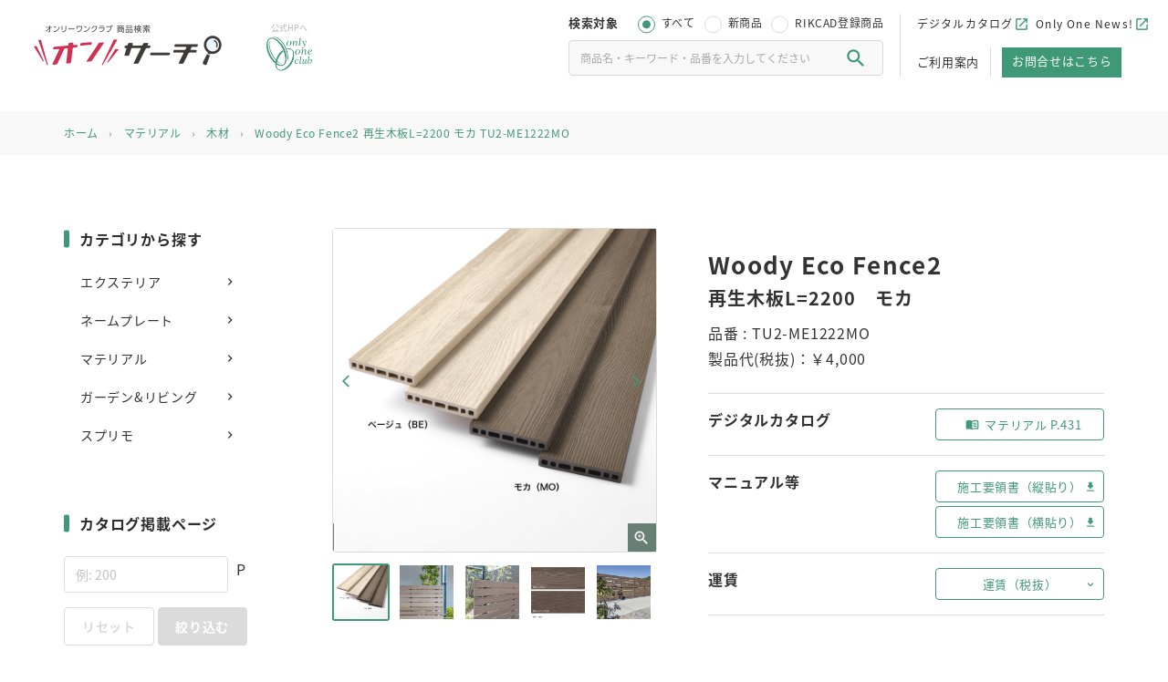

--- FILE ---
content_type: text/html; charset=UTF-8
request_url: https://onsearch.onlyoneclub.jp/products/tu2-me1222mo/
body_size: 16452
content:
<!doctype html>
<html lang="ja">
	<head>
		<meta charset="UTF-8">
		<meta name="format-detection" content="telephone=no">
		<meta http-equiv="X-UA-Compatible" content="IE=edge"/>
		<meta name="viewport" content="width=device-width, initial-scale=1">
		<link href="https://onsearch.onlyoneclub.jp/wp-content/themes/onlyoneclub-wp/html/dist/assets/images/favicon.ico" rel="icon"/>
		<link href="https://onsearch.onlyoneclub.jp/wp-content/themes/onlyoneclub-wp/html/dist/assets/images/favicon.ico" rel="shortcut icon"/>
		<link href="https://onsearch.onlyoneclub.jp/wp-content/themes/onlyoneclub-wp/html/dist/assets/images/web-clipicon.png" rel="apple-touch-icon"/>
				<meta name='robots' content='index, follow, max-image-preview:large, max-snippet:-1, max-video-preview:-1' />
	<style>img:is([sizes="auto" i], [sizes^="auto," i]) { contain-intrinsic-size: 3000px 1500px }</style>
	
	<!-- This site is optimized with the Yoast SEO plugin v25.3.1 - https://yoast.com/wordpress/plugins/seo/ -->
	<title>Woody Eco Fence2 再生木板L=2200 ﾓｶ TU2-ME1222MO | オンサーチ | オンリーワンクラブ 商品検索サイト</title>
	<meta name="description" content="オンリーワンクラブは表札やポストなど、エクステリア商品の総合メーカーです。一味違う個性的なデザインや機能性に優れた商品で、気持ちよく暮らせる夢のエクステリア空間づくりをバックアップ。約20,000点のアイテムから、きっとあなたのお気に入りが見つかります。" />
	<link rel="canonical" href="https://onsearch.onlyoneclub.jp/products/tu2-me1222mo/" />
	<meta property="og:locale" content="ja_JP" />
	<meta property="og:type" content="article" />
	<meta property="og:title" content="Woody Eco Fence2 再生木板L=2200 ﾓｶ TU2-ME1222MO | オンサーチ | オンリーワンクラブ 商品検索サイト" />
	<meta property="og:description" content="オンリーワンクラブは表札やポストなど、エクステリア商品の総合メーカーです。一味違う個性的なデザインや機能性に優れた商品で、気持ちよく暮らせる夢のエクステリア空間づくりをバックアップ。約20,000点のアイテムから、きっとあなたのお気に入りが見つかります。" />
	<meta property="og:url" content="https://onsearch.onlyoneclub.jp/products/tu2-me1222mo/" />
	<meta property="og:site_name" content="オンサーチ (公開サイト)" />
	<meta property="og:image" content="https://onsearch.onlyoneclub.jp/wp-content/uploads/2022/12/ogp.png" />
	<meta property="og:image:width" content="1202" />
	<meta property="og:image:height" content="632" />
	<meta property="og:image:type" content="image/png" />
	<meta name="twitter:card" content="summary_large_image" />
	<script type="application/ld+json" class="yoast-schema-graph">{"@context":"https://schema.org","@graph":[{"@type":"WebPage","@id":"https://onsearch.onlyoneclub.jp/products/tu2-me1222mo/","url":"https://onsearch.onlyoneclub.jp/products/tu2-me1222mo/","name":"Woody Eco Fence2 再生木板L=2200 ﾓｶ TU2-ME1222MO | オンサーチ | オンリーワンクラブ 商品検索サイト","isPartOf":{"@id":"https://onsearch.onlyoneclub.jp/#website"},"datePublished":"2025-03-16T23:32:41+00:00","description":"オンリーワンクラブは表札やポストなど、エクステリア商品の総合メーカーです。一味違う個性的なデザインや機能性に優れた商品で、気持ちよく暮らせる夢のエクステリア空間づくりをバックアップ。約20,000点のアイテムから、きっとあなたのお気に入りが見つかります。","breadcrumb":{"@id":"https://onsearch.onlyoneclub.jp/products/tu2-me1222mo/#breadcrumb"},"inLanguage":"ja","potentialAction":[{"@type":"ReadAction","target":["https://onsearch.onlyoneclub.jp/products/tu2-me1222mo/"]}]},{"@type":"BreadcrumbList","@id":"https://onsearch.onlyoneclub.jp/products/tu2-me1222mo/#breadcrumb","itemListElement":[{"@type":"ListItem","position":1,"name":"ホーム","item":"https://onsearch.onlyoneclub.jp/"},{"@type":"ListItem","position":2,"name":"商品","item":"https://onsearch.onlyoneclub.jp/products/"},{"@type":"ListItem","position":3,"name":"マテリアル","item":"https://onsearch.onlyoneclub.jp/products/category/material/"},{"@type":"ListItem","position":4,"name":"木材","item":"https://onsearch.onlyoneclub.jp/products/category/material/wood/"},{"@type":"ListItem","position":5,"name":"オプション","item":"https://onsearch.onlyoneclub.jp/products/category/material/car_space/op_car_space/"},{"@type":"ListItem","position":6,"name":"Woody Eco Fence2 再生木板L=2200 ﾓｶ TU2-ME1222MO"}]},{"@type":"WebSite","@id":"https://onsearch.onlyoneclub.jp/#website","url":"https://onsearch.onlyoneclub.jp/","name":"オンサーチ | オンリーワンクラブ 商品検索サイト","description":"オンリーワンクラブは表札やポストなど、エクステリア商品の総合メーカーです。一味違う個性的なデザインや機能性に優れた商品で、気持ちよく暮らせる夢のエクステリア空間づくりをバックアップ。約20,000点のアイテムから、きっとあなたのお気に入りが見つかります。","alternateName":"オンサーチ","potentialAction":[{"@type":"SearchAction","target":{"@type":"EntryPoint","urlTemplate":"https://onsearch.onlyoneclub.jp/?s={search_term_string}"},"query-input":{"@type":"PropertyValueSpecification","valueRequired":true,"valueName":"search_term_string"}}],"inLanguage":"ja"}]}</script>
	<!-- / Yoast SEO plugin. -->


<script type="text/javascript">
/* <![CDATA[ */
window._wpemojiSettings = {"baseUrl":"https:\/\/s.w.org\/images\/core\/emoji\/15.1.0\/72x72\/","ext":".png","svgUrl":"https:\/\/s.w.org\/images\/core\/emoji\/15.1.0\/svg\/","svgExt":".svg","source":{"concatemoji":"https:\/\/onsearch.onlyoneclub.jp\/wp-includes\/js\/wp-emoji-release.min.js?ver=6.8.1"}};
/*! This file is auto-generated */
!function(i,n){var o,s,e;function c(e){try{var t={supportTests:e,timestamp:(new Date).valueOf()};sessionStorage.setItem(o,JSON.stringify(t))}catch(e){}}function p(e,t,n){e.clearRect(0,0,e.canvas.width,e.canvas.height),e.fillText(t,0,0);var t=new Uint32Array(e.getImageData(0,0,e.canvas.width,e.canvas.height).data),r=(e.clearRect(0,0,e.canvas.width,e.canvas.height),e.fillText(n,0,0),new Uint32Array(e.getImageData(0,0,e.canvas.width,e.canvas.height).data));return t.every(function(e,t){return e===r[t]})}function u(e,t,n){switch(t){case"flag":return n(e,"\ud83c\udff3\ufe0f\u200d\u26a7\ufe0f","\ud83c\udff3\ufe0f\u200b\u26a7\ufe0f")?!1:!n(e,"\ud83c\uddfa\ud83c\uddf3","\ud83c\uddfa\u200b\ud83c\uddf3")&&!n(e,"\ud83c\udff4\udb40\udc67\udb40\udc62\udb40\udc65\udb40\udc6e\udb40\udc67\udb40\udc7f","\ud83c\udff4\u200b\udb40\udc67\u200b\udb40\udc62\u200b\udb40\udc65\u200b\udb40\udc6e\u200b\udb40\udc67\u200b\udb40\udc7f");case"emoji":return!n(e,"\ud83d\udc26\u200d\ud83d\udd25","\ud83d\udc26\u200b\ud83d\udd25")}return!1}function f(e,t,n){var r="undefined"!=typeof WorkerGlobalScope&&self instanceof WorkerGlobalScope?new OffscreenCanvas(300,150):i.createElement("canvas"),a=r.getContext("2d",{willReadFrequently:!0}),o=(a.textBaseline="top",a.font="600 32px Arial",{});return e.forEach(function(e){o[e]=t(a,e,n)}),o}function t(e){var t=i.createElement("script");t.src=e,t.defer=!0,i.head.appendChild(t)}"undefined"!=typeof Promise&&(o="wpEmojiSettingsSupports",s=["flag","emoji"],n.supports={everything:!0,everythingExceptFlag:!0},e=new Promise(function(e){i.addEventListener("DOMContentLoaded",e,{once:!0})}),new Promise(function(t){var n=function(){try{var e=JSON.parse(sessionStorage.getItem(o));if("object"==typeof e&&"number"==typeof e.timestamp&&(new Date).valueOf()<e.timestamp+604800&&"object"==typeof e.supportTests)return e.supportTests}catch(e){}return null}();if(!n){if("undefined"!=typeof Worker&&"undefined"!=typeof OffscreenCanvas&&"undefined"!=typeof URL&&URL.createObjectURL&&"undefined"!=typeof Blob)try{var e="postMessage("+f.toString()+"("+[JSON.stringify(s),u.toString(),p.toString()].join(",")+"));",r=new Blob([e],{type:"text/javascript"}),a=new Worker(URL.createObjectURL(r),{name:"wpTestEmojiSupports"});return void(a.onmessage=function(e){c(n=e.data),a.terminate(),t(n)})}catch(e){}c(n=f(s,u,p))}t(n)}).then(function(e){for(var t in e)n.supports[t]=e[t],n.supports.everything=n.supports.everything&&n.supports[t],"flag"!==t&&(n.supports.everythingExceptFlag=n.supports.everythingExceptFlag&&n.supports[t]);n.supports.everythingExceptFlag=n.supports.everythingExceptFlag&&!n.supports.flag,n.DOMReady=!1,n.readyCallback=function(){n.DOMReady=!0}}).then(function(){return e}).then(function(){var e;n.supports.everything||(n.readyCallback(),(e=n.source||{}).concatemoji?t(e.concatemoji):e.wpemoji&&e.twemoji&&(t(e.twemoji),t(e.wpemoji)))}))}((window,document),window._wpemojiSettings);
/* ]]> */
</script>
<style id='wp-emoji-styles-inline-css' type='text/css'>

	img.wp-smiley, img.emoji {
		display: inline !important;
		border: none !important;
		box-shadow: none !important;
		height: 1em !important;
		width: 1em !important;
		margin: 0 0.07em !important;
		vertical-align: -0.1em !important;
		background: none !important;
		padding: 0 !important;
	}
</style>
<style id='classic-theme-styles-inline-css' type='text/css'>
/*! This file is auto-generated */
.wp-block-button__link{color:#fff;background-color:#32373c;border-radius:9999px;box-shadow:none;text-decoration:none;padding:calc(.667em + 2px) calc(1.333em + 2px);font-size:1.125em}.wp-block-file__button{background:#32373c;color:#fff;text-decoration:none}
</style>
<style id='global-styles-inline-css' type='text/css'>
:root{--wp--preset--aspect-ratio--square: 1;--wp--preset--aspect-ratio--4-3: 4/3;--wp--preset--aspect-ratio--3-4: 3/4;--wp--preset--aspect-ratio--3-2: 3/2;--wp--preset--aspect-ratio--2-3: 2/3;--wp--preset--aspect-ratio--16-9: 16/9;--wp--preset--aspect-ratio--9-16: 9/16;--wp--preset--color--black: #000000;--wp--preset--color--cyan-bluish-gray: #abb8c3;--wp--preset--color--white: #ffffff;--wp--preset--color--pale-pink: #f78da7;--wp--preset--color--vivid-red: #cf2e2e;--wp--preset--color--luminous-vivid-orange: #ff6900;--wp--preset--color--luminous-vivid-amber: #fcb900;--wp--preset--color--light-green-cyan: #7bdcb5;--wp--preset--color--vivid-green-cyan: #00d084;--wp--preset--color--pale-cyan-blue: #8ed1fc;--wp--preset--color--vivid-cyan-blue: #0693e3;--wp--preset--color--vivid-purple: #9b51e0;--wp--preset--gradient--vivid-cyan-blue-to-vivid-purple: linear-gradient(135deg,rgba(6,147,227,1) 0%,rgb(155,81,224) 100%);--wp--preset--gradient--light-green-cyan-to-vivid-green-cyan: linear-gradient(135deg,rgb(122,220,180) 0%,rgb(0,208,130) 100%);--wp--preset--gradient--luminous-vivid-amber-to-luminous-vivid-orange: linear-gradient(135deg,rgba(252,185,0,1) 0%,rgba(255,105,0,1) 100%);--wp--preset--gradient--luminous-vivid-orange-to-vivid-red: linear-gradient(135deg,rgba(255,105,0,1) 0%,rgb(207,46,46) 100%);--wp--preset--gradient--very-light-gray-to-cyan-bluish-gray: linear-gradient(135deg,rgb(238,238,238) 0%,rgb(169,184,195) 100%);--wp--preset--gradient--cool-to-warm-spectrum: linear-gradient(135deg,rgb(74,234,220) 0%,rgb(151,120,209) 20%,rgb(207,42,186) 40%,rgb(238,44,130) 60%,rgb(251,105,98) 80%,rgb(254,248,76) 100%);--wp--preset--gradient--blush-light-purple: linear-gradient(135deg,rgb(255,206,236) 0%,rgb(152,150,240) 100%);--wp--preset--gradient--blush-bordeaux: linear-gradient(135deg,rgb(254,205,165) 0%,rgb(254,45,45) 50%,rgb(107,0,62) 100%);--wp--preset--gradient--luminous-dusk: linear-gradient(135deg,rgb(255,203,112) 0%,rgb(199,81,192) 50%,rgb(65,88,208) 100%);--wp--preset--gradient--pale-ocean: linear-gradient(135deg,rgb(255,245,203) 0%,rgb(182,227,212) 50%,rgb(51,167,181) 100%);--wp--preset--gradient--electric-grass: linear-gradient(135deg,rgb(202,248,128) 0%,rgb(113,206,126) 100%);--wp--preset--gradient--midnight: linear-gradient(135deg,rgb(2,3,129) 0%,rgb(40,116,252) 100%);--wp--preset--font-size--small: 13px;--wp--preset--font-size--medium: 20px;--wp--preset--font-size--large: 36px;--wp--preset--font-size--x-large: 42px;--wp--preset--spacing--20: 0.44rem;--wp--preset--spacing--30: 0.67rem;--wp--preset--spacing--40: 1rem;--wp--preset--spacing--50: 1.5rem;--wp--preset--spacing--60: 2.25rem;--wp--preset--spacing--70: 3.38rem;--wp--preset--spacing--80: 5.06rem;--wp--preset--shadow--natural: 6px 6px 9px rgba(0, 0, 0, 0.2);--wp--preset--shadow--deep: 12px 12px 50px rgba(0, 0, 0, 0.4);--wp--preset--shadow--sharp: 6px 6px 0px rgba(0, 0, 0, 0.2);--wp--preset--shadow--outlined: 6px 6px 0px -3px rgba(255, 255, 255, 1), 6px 6px rgba(0, 0, 0, 1);--wp--preset--shadow--crisp: 6px 6px 0px rgba(0, 0, 0, 1);}:where(.is-layout-flex){gap: 0.5em;}:where(.is-layout-grid){gap: 0.5em;}body .is-layout-flex{display: flex;}.is-layout-flex{flex-wrap: wrap;align-items: center;}.is-layout-flex > :is(*, div){margin: 0;}body .is-layout-grid{display: grid;}.is-layout-grid > :is(*, div){margin: 0;}:where(.wp-block-columns.is-layout-flex){gap: 2em;}:where(.wp-block-columns.is-layout-grid){gap: 2em;}:where(.wp-block-post-template.is-layout-flex){gap: 1.25em;}:where(.wp-block-post-template.is-layout-grid){gap: 1.25em;}.has-black-color{color: var(--wp--preset--color--black) !important;}.has-cyan-bluish-gray-color{color: var(--wp--preset--color--cyan-bluish-gray) !important;}.has-white-color{color: var(--wp--preset--color--white) !important;}.has-pale-pink-color{color: var(--wp--preset--color--pale-pink) !important;}.has-vivid-red-color{color: var(--wp--preset--color--vivid-red) !important;}.has-luminous-vivid-orange-color{color: var(--wp--preset--color--luminous-vivid-orange) !important;}.has-luminous-vivid-amber-color{color: var(--wp--preset--color--luminous-vivid-amber) !important;}.has-light-green-cyan-color{color: var(--wp--preset--color--light-green-cyan) !important;}.has-vivid-green-cyan-color{color: var(--wp--preset--color--vivid-green-cyan) !important;}.has-pale-cyan-blue-color{color: var(--wp--preset--color--pale-cyan-blue) !important;}.has-vivid-cyan-blue-color{color: var(--wp--preset--color--vivid-cyan-blue) !important;}.has-vivid-purple-color{color: var(--wp--preset--color--vivid-purple) !important;}.has-black-background-color{background-color: var(--wp--preset--color--black) !important;}.has-cyan-bluish-gray-background-color{background-color: var(--wp--preset--color--cyan-bluish-gray) !important;}.has-white-background-color{background-color: var(--wp--preset--color--white) !important;}.has-pale-pink-background-color{background-color: var(--wp--preset--color--pale-pink) !important;}.has-vivid-red-background-color{background-color: var(--wp--preset--color--vivid-red) !important;}.has-luminous-vivid-orange-background-color{background-color: var(--wp--preset--color--luminous-vivid-orange) !important;}.has-luminous-vivid-amber-background-color{background-color: var(--wp--preset--color--luminous-vivid-amber) !important;}.has-light-green-cyan-background-color{background-color: var(--wp--preset--color--light-green-cyan) !important;}.has-vivid-green-cyan-background-color{background-color: var(--wp--preset--color--vivid-green-cyan) !important;}.has-pale-cyan-blue-background-color{background-color: var(--wp--preset--color--pale-cyan-blue) !important;}.has-vivid-cyan-blue-background-color{background-color: var(--wp--preset--color--vivid-cyan-blue) !important;}.has-vivid-purple-background-color{background-color: var(--wp--preset--color--vivid-purple) !important;}.has-black-border-color{border-color: var(--wp--preset--color--black) !important;}.has-cyan-bluish-gray-border-color{border-color: var(--wp--preset--color--cyan-bluish-gray) !important;}.has-white-border-color{border-color: var(--wp--preset--color--white) !important;}.has-pale-pink-border-color{border-color: var(--wp--preset--color--pale-pink) !important;}.has-vivid-red-border-color{border-color: var(--wp--preset--color--vivid-red) !important;}.has-luminous-vivid-orange-border-color{border-color: var(--wp--preset--color--luminous-vivid-orange) !important;}.has-luminous-vivid-amber-border-color{border-color: var(--wp--preset--color--luminous-vivid-amber) !important;}.has-light-green-cyan-border-color{border-color: var(--wp--preset--color--light-green-cyan) !important;}.has-vivid-green-cyan-border-color{border-color: var(--wp--preset--color--vivid-green-cyan) !important;}.has-pale-cyan-blue-border-color{border-color: var(--wp--preset--color--pale-cyan-blue) !important;}.has-vivid-cyan-blue-border-color{border-color: var(--wp--preset--color--vivid-cyan-blue) !important;}.has-vivid-purple-border-color{border-color: var(--wp--preset--color--vivid-purple) !important;}.has-vivid-cyan-blue-to-vivid-purple-gradient-background{background: var(--wp--preset--gradient--vivid-cyan-blue-to-vivid-purple) !important;}.has-light-green-cyan-to-vivid-green-cyan-gradient-background{background: var(--wp--preset--gradient--light-green-cyan-to-vivid-green-cyan) !important;}.has-luminous-vivid-amber-to-luminous-vivid-orange-gradient-background{background: var(--wp--preset--gradient--luminous-vivid-amber-to-luminous-vivid-orange) !important;}.has-luminous-vivid-orange-to-vivid-red-gradient-background{background: var(--wp--preset--gradient--luminous-vivid-orange-to-vivid-red) !important;}.has-very-light-gray-to-cyan-bluish-gray-gradient-background{background: var(--wp--preset--gradient--very-light-gray-to-cyan-bluish-gray) !important;}.has-cool-to-warm-spectrum-gradient-background{background: var(--wp--preset--gradient--cool-to-warm-spectrum) !important;}.has-blush-light-purple-gradient-background{background: var(--wp--preset--gradient--blush-light-purple) !important;}.has-blush-bordeaux-gradient-background{background: var(--wp--preset--gradient--blush-bordeaux) !important;}.has-luminous-dusk-gradient-background{background: var(--wp--preset--gradient--luminous-dusk) !important;}.has-pale-ocean-gradient-background{background: var(--wp--preset--gradient--pale-ocean) !important;}.has-electric-grass-gradient-background{background: var(--wp--preset--gradient--electric-grass) !important;}.has-midnight-gradient-background{background: var(--wp--preset--gradient--midnight) !important;}.has-small-font-size{font-size: var(--wp--preset--font-size--small) !important;}.has-medium-font-size{font-size: var(--wp--preset--font-size--medium) !important;}.has-large-font-size{font-size: var(--wp--preset--font-size--large) !important;}.has-x-large-font-size{font-size: var(--wp--preset--font-size--x-large) !important;}
:where(.wp-block-post-template.is-layout-flex){gap: 1.25em;}:where(.wp-block-post-template.is-layout-grid){gap: 1.25em;}
:where(.wp-block-columns.is-layout-flex){gap: 2em;}:where(.wp-block-columns.is-layout-grid){gap: 2em;}
:root :where(.wp-block-pullquote){font-size: 1.5em;line-height: 1.6;}
</style>
<link rel='stylesheet' id='wordpress-popular-posts-css-css' href='https://onsearch.onlyoneclub.jp/wp-content/plugins/wordpress-popular-posts/assets/css/wpp.css?ver=6.4.2' type='text/css' media='all' />
<link rel='stylesheet' id='growp_app-css' href='https://onsearch.onlyoneclub.jp/wp-content/themes/onlyoneclub-wp/html/dist/assets/css/app.css?ver=1.0.6' type='text/css' media='all' />
<link rel='stylesheet' id='growp_main-css' href='https://onsearch.onlyoneclub.jp/wp-content/themes/onlyoneclub-wp/html/dist/assets/css/style.css?ver=1.0.6' type='text/css' media='all' />
<link rel='stylesheet' id='growp_overwrite-css' href='https://onsearch.onlyoneclub.jp/wp-content/themes/onlyoneclub-wp/overwrite.css?ver=1.0.6' type='text/css' media='all' />
<script type="application/json" id="wpp-json">

{"sampling_active":1,"sampling_rate":100,"ajax_url":"https:\/\/onsearch.onlyoneclub.jp\/wp-json\/wordpress-popular-posts\/v1\/popular-posts","api_url":"https:\/\/onsearch.onlyoneclub.jp\/wp-json\/wordpress-popular-posts","ID":140709,"token":"6c3ab0f475","lang":0,"debug":0}

</script>
<script type="text/javascript" src="https://onsearch.onlyoneclub.jp/wp-content/plugins/wordpress-popular-posts/assets/js/wpp.min.js?ver=6.4.2" id="wpp-js-js"></script>
<script type="text/javascript" src="https://onsearch.onlyoneclub.jp/wp-includes/js/jquery/jquery.min.js?ver=3.7.1" id="jquery-core-js"></script>
<script type="text/javascript" src="https://onsearch.onlyoneclub.jp/wp-includes/js/jquery/jquery-migrate.min.js?ver=3.4.1" id="jquery-migrate-js"></script>
<link rel="https://api.w.org/" href="https://onsearch.onlyoneclub.jp/wp-json/" /><link rel="alternate" title="JSON" type="application/json" href="https://onsearch.onlyoneclub.jp/wp-json/wp/v2/products/140709" /><link rel="alternate" title="oEmbed (JSON)" type="application/json+oembed" href="https://onsearch.onlyoneclub.jp/wp-json/oembed/1.0/embed?url=https%3A%2F%2Fonsearch.onlyoneclub.jp%2Fproducts%2Ftu2-me1222mo%2F" />
<link rel="alternate" title="oEmbed (XML)" type="text/xml+oembed" href="https://onsearch.onlyoneclub.jp/wp-json/oembed/1.0/embed?url=https%3A%2F%2Fonsearch.onlyoneclub.jp%2Fproducts%2Ftu2-me1222mo%2F&#038;format=xml" />
            <style id="wpp-loading-animation-styles">@-webkit-keyframes bgslide{from{background-position-x:0}to{background-position-x:-200%}}@keyframes bgslide{from{background-position-x:0}to{background-position-x:-200%}}.wpp-widget-placeholder,.wpp-widget-block-placeholder,.wpp-shortcode-placeholder{margin:0 auto;width:60px;height:3px;background:#dd3737;background:linear-gradient(90deg,#dd3737 0%,#571313 10%,#dd3737 100%);background-size:200% auto;border-radius:3px;-webkit-animation:bgslide 1s infinite linear;animation:bgslide 1s infinite linear}</style>
            		<!-- Google Tag Manager -->
		<script>(function (w, d, s, l, i) {
				w[l] = w[l] || [];
				w[l].push({
					'gtm.start':
						new Date().getTime(), event: 'gtm.js'
				});
				var f = d.getElementsByTagName(s)[0],
					j = d.createElement(s), dl = l != 'dataLayer' ? '&l=' + l : '';
				j.async = true;
				j.src =
					'https://www.googletagmanager.com/gtm.js?id=' + i + dl;
				f.parentNode.insertBefore(j, f);
			})(window, document, 'script', 'dataLayer', 'GTM-KM6F2N8');</script>
		<!-- End Google Tag Manager -->
	</head>

<body class="wp-singular products-template-default single single-products postid-140709 wp-theme-onlyoneclub-wp tu2-me1222mo site-1 not-login">
	<!-- Google Tag Manager (noscript) -->
	<noscript>
		<iframe src="https://www.googletagmanager.com/ns.html?id=GTM-KM6F2N8"
				height="0" width="0" style="display:none;visibility:hidden"></iframe>
	</noscript>
	<!-- End Google Tag Manager (noscript) -->
<button class="c-slidebar-button js-slidebar-button" type="button"><span class="c-slidebar-button__inner"><span class="c-slidebar-button__line"><span></span><span></span><span></span></span><span class="c-slidebar-button__text is-open">MENU</span><span class="c-slidebar-button__text is-close">CLOSE</span></span></button>
<div class="c-slidebar-menu js-slidebar-menu is-top-to-bottom">
	<ul class="c-slidebar-menu__list">
		<li><a class="is-external" href="https://www.onlyoneclub.jp/" target="_blank">オンリーワンクラブ公式サイト</a>
		</li>
		<li><a class="is-external" href="https://www.onlyoneclub.jp/feature/onlyonenews/p27194/" target="_blank">Only One News!</a></li>
		<li><a href="/guide/">ご利用案内</a>
		</li>
                 <li><a href="/members/blog/product_info/">商品情報/変更・廃番等</a>
                    </li>
		<li><a class="is-external" href="https://www.onlyoneclub.jp/catalog/#webcataloglist" target="_blank">デジタルカタログ</a></li>
	</ul>
</div>
<div class="l-header__search__slide">
	<div class="l-header__search__container is-slide">
        
<form action="https://onsearch.onlyoneclub.jp/products/" method="GET">
	        <div class="l-header__search__radios">
            <div class="l-header__search__title">検索対象</div>
            <div class="l-header__search__radio-wrap">
				<label><input type="radio" name="type[]" value="all" checked="checked" /><span>すべて</span></label><label><input type="radio" name="type[]" value="new"  /><span>新商品</span></label><label><input type="radio" name="type[]" value="rikcad"  /><span>RIKCAD登録商品</span></label>            </div>
        </div>
		        <div class="l-header__search__input">
			<input type="text" name="search_keyword[]" value="" placeholder="商品名・キーワード・品番を入力してください" /><span></span>            <button class="l-header__search__submit" type="submit"></button>
        </div>
	</form>


<div class="l-header__search__detail-contents">
    <div class="c-side-list  is-slide">
		            <div class="c-side-list__heading">カテゴリから探す</div>
            <div class="c-side-list__categories">
				                    <a class="c-side-list__category" href="https://onsearch.onlyoneclub.jp/products/category/exterior/#results">エクステリア</a>
				                    <a class="c-side-list__category" href="https://onsearch.onlyoneclub.jp/products/category/nameplate/#results">ネームプレート</a>
				                    <a class="c-side-list__category" href="https://onsearch.onlyoneclub.jp/products/category/material/#results">マテリアル</a>
				                    <a class="c-side-list__category" href="https://onsearch.onlyoneclub.jp/products/category/garden-living/#results">ガーデン&amp;リビング</a>
				                    <a class="c-side-list__category" href="https://onsearch.onlyoneclub.jp/products/category/supremo/#results">スプリモ</a>
				            </div>
		
        <form class="c-side-form" action="https://onsearch.onlyoneclub.jp/products/" method="GET">
                            <div class="c-side-form__section is-page js-form-section">
                    <div class="c-side-list__heading is-mb">カタログ掲載ページ</div>
                    <div class="c-side-form__input-text is-full is-mb-lg">
                        <input type="text" name="search_page[]" value="" placeholder="例: 200" /><span>P</span>                    </div>
                    <div class="c-side-form__buttons is-mb">
                        <div class="c-side-form__button is-reset">リセット</div>
                        <button class="c-side-form__button" disabled="disabled" type="submit">絞り込む</button>
                    </div>
                </div>
            			                <div class="c-side-form__section is-archive-always">
                    <div class="c-side-list__heading">商品種別</div>
					                        <div class="c-side-form__radios">
							<label><input type="radio" name="type[]" value="all" checked="checked" /><span>すべて</span></label><label><input type="radio" name="type[]" value="new"  /><span>新商品</span></label><label><input type="radio" name="type[]" value="rikcad"  /><span>RIKCAD登録商品</span></label>                        </div>
										                    <div class="c-side-form__buttons is-mb">
                        <div class="c-side-form__button is-reset is-active">リセット</div>
                        <button class="c-side-form__button is-active" type="submit">絞り込む</button>
                    </div>
                </div>
			
                            <div class="c-side-form__section  js-form-section">
                    <div class="c-side-list__heading is-mb">商品名/キーワード/品番</div>
                    <div class="c-side-form__input-text is-full is-mb-lg">
						<input type="text" name="search_keyword[]" value="" placeholder="入力してください" /><span></span>                    </div>
                    <div class="c-side-form__buttons is-mb">
                        <div class="c-side-form__button is-reset">リセット</div>
                        <button class="c-side-form__button" disabled type="submit">絞り込む</button>
                    </div>
                </div>
			
			


			                <div class="c-side-form__section">
                    <div class="c-side-list__heading is-mb">カラー</div>
                    <div class="c-side-form__checkbox is-vertical is-slider">
								<label class="is-color">
			<input type="checkbox" name="s_products_colors[]" value="334"  /><span>
				白・ベージュ系			</span>
			<span class="is-color-sample" style="background-color: #f0ede1"></span>
		</label>
			<label class="is-color">
			<input type="checkbox" name="s_products_colors[]" value="333"  /><span>
				銀系			</span>
			<span class="is-color-sample" style="background-color: #d0d0d0"></span>
		</label>
			<label class="is-color">
			<input type="checkbox" name="s_products_colors[]" value="332"  /><span>
				金系			</span>
			<span class="is-color-sample" style="background-color: #ebdda1"></span>
		</label>
			<label class="is-color">
			<input type="checkbox" name="s_products_colors[]" value="331"  /><span>
				黒系			</span>
			<span class="is-color-sample" style="background-color: #2d2d2d"></span>
		</label>
			<label class="is-color">
			<input type="checkbox" name="s_products_colors[]" value="330"  /><span>
				グレー系			</span>
			<span class="is-color-sample" style="background-color: #939393"></span>
		</label>
			<label class="is-color">
			<input type="checkbox" name="s_products_colors[]" value="329"  /><span>
				茶系			</span>
			<span class="is-color-sample" style="background-color: #938365"></span>
		</label>
			<label class="is-color">
			<input type="checkbox" name="s_products_colors[]" value="328"  /><span>
				赤系			</span>
			<span class="is-color-sample" style="background-color: #bf8080"></span>
		</label>
			<label class="is-color">
			<input type="checkbox" name="s_products_colors[]" value="327"  /><span>
				青・緑系			</span>
			<span class="is-color-sample" style="background-color: #8eaecc"></span>
		</label>
			<label class="is-color">
			<input type="checkbox" name="s_products_colors[]" value="1484"  /><span>
				紫系			</span>
			<span class="is-color-sample" style="background-color: #8773a3"></span>
		</label>
			<label class="is-color">
			<input type="checkbox" name="s_products_colors[]" value="326"  /><span>
				黄・オレンジ系			</span>
			<span class="is-color-sample" style="background-color: #e8d28d"></span>
		</label>
			<label class="is-color">
			<input type="checkbox" name="s_products_colors[]" value="1521"  /><span>
				ブロンズ系			</span>
			<span class="is-color-sample" style="background-color: #bc6609"></span>
		</label>
			<label class="is-color">
			<input type="checkbox" name="s_products_colors[]" value="1479"  /><span>
				木目系			</span>
			<span class="is-color-sample" style="background-color: products_colors_1479"></span>
		</label>
			<label class="is-color">
			<input type="checkbox" name="s_products_colors[]" value="1468"  /><span>
				クリア			</span>
			<span class="is-color-sample" style="background-color: products_colors_1468"></span>
		</label>
			<label class="is-color">
			<input type="checkbox" name="s_products_colors[]" value="1507"  /><span>
				オーダー（要相談）			</span>
			<span class="is-color-sample" style="background-color: products_colors_1507"></span>
		</label>
	                    </div>
                    <div class="c-side-form__buttons">
                        <div class="c-side-form__button is-reset is-active">リセット</div>
                        <button class="c-side-form__button is-active" type='submit'>絞り込む</button>
                    </div>
                </div>
			
                            <div class="c-side-form__section js-form-section">
                    <div class="c-side-list__heading is-mb">価格帯</div>
					<div class="c-side-form__input-text"><input type="text" name="start_price[]" value="" placeholder="000" /><span>円〜</span></div><div class="c-side-form__input-text is-mb-lg"><input type="text" name="end_price[]" value="" placeholder="000" /><span>円</span></div>                    <div class="c-side-form__buttons is-mb">
                        <div class="c-side-form__button is-reset">リセット</div>
                        <button class="c-side-form__button" disabled type="submit">絞り込む</button>
                    </div>
                </div>
			        </form>
    </div>
</div>

		<div class="l-header__search__detail-container">
			<div class="l-header__search__detail js-search-detail"></div>
		</div>
	</div>
</div>
    <header class="l-header is-fixed">
        <div class="l-header__content">
            <div class="l-header__logo__container">
                <div class="l-header__logo">
                <a href="/"><img src="https://onsearch.onlyoneclub.jp/wp-content/themes/onlyoneclub-wp/html/dist/assets/images/logo.png" alt="商品検索サイト"/></a>
                </div>
                <div class="l-header__logo-sub"><a href="https://www.onlyoneclub.jp/" target="_blank"><span>公式HPへ</span><img src="https://onsearch.onlyoneclub.jp/wp-content/themes/onlyoneclub-wp/html/dist/assets/images/logo-sub.png" alt="オンリーワンクラブ"/ ></a>
                </div>
            </div>
            <div class="l-header__right">
                <div class="l-header__search__button js-slide-search-button"></div>
                <div class="l-header__search__container">
                    <form action="https://onsearch.onlyoneclub.jp/products/" method="GET">
    <div class="l-header__search__object">
        <div class="l-header__search__radios">
			                <div class="l-header__search__title">検索対象</div>
                <div class="l-header__search__radio-wrap">
					<label><input type="radio" name="type[]" value="all" checked="checked" /><span>すべて</span></label><label><input type="radio" name="type[]" value="new"  /><span>新商品</span></label><label><input type="radio" name="type[]" value="rikcad"  /><span>RIKCAD登録商品</span></label>                </div>
			        </div>
		            <div class="l-header__search__input">
                <input type="text" name="search_keyword[]" value="" placeholder="商品名・キーワード・品番を入力してください" /><span></span>                <button class="l-header__search__submit" type="submit"></button>
            </div>
		    </div>
	<input type='hidden' name='s_products_category' value='' /></form>

                </div>
                <nav class="l-header__nav">
                    <div class="l-header__nav__external"><a class="is-external" href="https://www.onlyoneclub.jp/catalog/#webcataloglist" target="_blank">デジタルカタログ</a><!--a class="is-external" href="https://www.onlyoneclub.jp/" target="_blank">オンリーワンクラブ公式サイト</a--><a class="is-external" href="https://www.onlyoneclub.jp/feature/onlyonenews/p27194/" target="_blank">Only One News!</a></div>
                    <ul class="l-header__nav__links">
                        <li><a href="/guide/">ご利用案内</a>
                        </li>
                        <li><a href="https://www.onlyoneclub.jp/members/">お問合せはこちら</a></li>
                    </ul>
                </nav>
            </div>
        </div>
    </header>

	<div class="c-breadcrumb"><div class="l-container"><div class="c-breadcrumb__inner">
	<span aria-label="Breadcrumb" class="c-breadcrumb"><span><span class="breadcrumb__item"> <a href="https://onsearch.onlyoneclub.jp">ホーム </a></span><span><span class="is-arrow">›</span></span><span class="breadcrumb__item"> <a href="https://onsearch.onlyoneclub.jp/products/category/material/">マテリアル </a></span><span><span class="is-arrow">›</span></span><span class="breadcrumb__item"> <a href="https://onsearch.onlyoneclub.jp/products/category/material/wood/">木材 </a></span><span><span class="is-arrow">›</span></span><span class="breadcrumb__item"> <a href="https://onsearch.onlyoneclub.jp/products/tu2-me1222mo/">Woody Eco Fence2 再生木板L=2200 モカ TU2-ME1222MO </a></span></span></span>	</div></div></div>
	    <main class="l-main is-two-column">
        <div class="l-container is-two-columns">
            <div class="l-wrapper">
                <main class="l-main">
					<link rel="stylesheet" href="https://cdnjs.cloudflare.com/ajax/libs/photoswipe/5.3.8/photoswipe.min.css" integrity="sha512-LFWtdAXHQuwUGH9cImO9blA3a3GfQNkpF2uRlhaOpSbDevNyK1rmAjs13mtpjvWyi+flP7zYWboqY+8Mkd42xA==" crossorigin="anonymous" referrerpolicy="no-referrer"/>
<script src="https://cdnjs.cloudflare.com/ajax/libs/photoswipe/5.3.8/umd/photoswipe.umd.min.js" integrity="sha512-+tUT9wnYDQUqxcn+R5SbDA1l4p4yuQreKkKwUExTsP5S/mYd3iOsnChtGkyWhehGq7I5mFudkDJ23UuEMz+N4g==" crossorigin="anonymous" referrerpolicy="no-referrer"></script>
<script src="https://cdnjs.cloudflare.com/ajax/libs/photoswipe/5.3.8/umd/photoswipe-lightbox.umd.min.js" integrity="sha512-Wdldq2+LImF64hzmskZ6OuwAwZo98lKyRENT8CBlUCTwpxjRZOgJEHaISL26WhG7RX1n1z/TrDfHNTzqIGNgtA==" crossorigin="anonymous" referrerpolicy="no-referrer"></script>
<link rel="stylesheet" href="https://cdnjs.cloudflare.com/ajax/libs/photoswipe-dynamic-caption-plugin/1.2.7/photoswipe-dynamic-caption-plugin.css" integrity="sha512-cnogEq1O3ysD28UxFJxFOWrMaCiiwN6obx4GVdRFmlxrY/WHpzFjf5stN6NeOvPaDUWeGvGzSEFVR/rp5PXj2w==" crossorigin="anonymous" referrerpolicy="no-referrer"/>
<script>

</script>

<script type="text/javascript" src="https://cdnjs.cloudflare.com/ajax/libs/slick-carousel/1.8.1/slick.min.js"></script>

<section class="l-section">
	<div class="l-container">
		<div class="c-product-detail">

						<div class="c-product-detail__main-content">
				<div class="c-product-detail__images">
					
					<div class="c-product-detail__main-image">
						<div class="c-product-detail__main-image-slider">
																	<a href="https://cdn.onlyoneclub.link/files/tu-me1222mo.jpg?ver=20260125_1326945087" data-pswp-width="800" data-pswp-height="auto">
											<div class="c-product-detail__main-image-slider__image" style="background-image: url(https://cdn.onlyoneclub.link/files/tu-me1222mo.jpg?ver=20260125_1326945087)">
												<img src="https://cdn.onlyoneclub.link/files/tu-me1222mo.jpg?ver=20260125_1326945087" alt="" style="display: none"/>
																							</div>
										</a>
																			<a href="https://cdn.onlyoneclub.link/files/woodyeco-mo1.jpg?ver=20260125_1326945087" data-pswp-width="800" data-pswp-height="auto">
											<div class="c-product-detail__main-image-slider__image" style="background-image: url(https://cdn.onlyoneclub.link/files/woodyeco-mo1.jpg?ver=20260125_1326945087)">
												<img src="https://cdn.onlyoneclub.link/files/woodyeco-mo1.jpg?ver=20260125_1326945087" alt="" style="display: none"/>
																							</div>
										</a>
																			<a href="https://cdn.onlyoneclub.link/files/woodyeco-mo2.jpg?ver=20260125_1326945087" data-pswp-width="800" data-pswp-height="auto">
											<div class="c-product-detail__main-image-slider__image" style="background-image: url(https://cdn.onlyoneclub.link/files/woodyeco-mo2.jpg?ver=20260125_1326945087)">
												<img src="https://cdn.onlyoneclub.link/files/woodyeco-mo2.jpg?ver=20260125_1326945087" alt="" style="display: none"/>
																							</div>
										</a>
																			<a href="https://cdn.onlyoneclub.link/files/w-eco-t01.jpg?ver=20260125_1326945087" data-pswp-width="800" data-pswp-height="auto">
											<div class="c-product-detail__main-image-slider__image" style="background-image: url(https://cdn.onlyoneclub.link/files/w-eco-t01.jpg?ver=20260125_1326945087)">
												<img src="https://cdn.onlyoneclub.link/files/w-eco-t01.jpg?ver=20260125_1326945087" alt="" style="display: none"/>
																							</div>
										</a>
																			<a href="https://cdn.onlyoneclub.link/files/m18-tu2-me1222mo.jpg?ver=20260125_1326945087" data-pswp-width="800" data-pswp-height="auto">
											<div class="c-product-detail__main-image-slider__image" style="background-image: url(https://cdn.onlyoneclub.link/files/m18-tu2-me1222mo.jpg?ver=20260125_1326945087)">
												<img src="https://cdn.onlyoneclub.link/files/m18-tu2-me1222mo.jpg?ver=20260125_1326945087" alt="" style="display: none"/>
																							</div>
										</a>
															</div>
					</div>

											<div class="c-product-detail__thumbnails">
																	<div class="c-product-detail__thumbnail">
											<div class="c-product-detail__thumbnail-bg js-thumb-img" style="background-image: url('https://cdn.onlyoneclub.link/files/tu-me1222mo.jpg?ver=20260125_1326945087')"></div>
										</div>
																			<div class="c-product-detail__thumbnail">
											<div class="c-product-detail__thumbnail-bg js-thumb-img" style="background-image: url('https://cdn.onlyoneclub.link/files/woodyeco-mo1.jpg?ver=20260125_1326945087')"></div>
										</div>
																			<div class="c-product-detail__thumbnail">
											<div class="c-product-detail__thumbnail-bg js-thumb-img" style="background-image: url('https://cdn.onlyoneclub.link/files/woodyeco-mo2.jpg?ver=20260125_1326945087')"></div>
										</div>
																			<div class="c-product-detail__thumbnail">
											<div class="c-product-detail__thumbnail-bg js-thumb-img" style="background-image: url('https://cdn.onlyoneclub.link/files/w-eco-t01.jpg?ver=20260125_1326945087')"></div>
										</div>
																			<div class="c-product-detail__thumbnail">
											<div class="c-product-detail__thumbnail-bg js-thumb-img" style="background-image: url('https://cdn.onlyoneclub.link/files/m18-tu2-me1222mo.jpg?ver=20260125_1326945087')"></div>
										</div>
															</div>
									</div>

				<div class="c-product-detail__content">
										<div class="c-product-detail__labels">
											</div>


					<h1 class="c-product-detail__title">Woody Eco Fence2</h1>
					<div class="c-product-detail__specific">再生木板L=2200　モカ</div>
											<div class="c-product-detail__info">
							品番 : TU2-ME1222MO<br />製品代(税抜)：￥4,000						</div>
					
					<div class="c-product-detail__details">

													<div class="c-product-detail__detail">
								<div class="c-product-detail__detail-content">
									<p class="c-product-detail__detail-title">デジタルカタログ</p>
								</div>
								<div class="c-product-detail__buttons">
									<a class="c-product-detail__button  is-catalog" target="_blank" href="https://onlyoneclub.icata.net/iportal/oc.do?c=2025-M19&v=OOC00001&d=OOC01&pn=431">
										マテリアル P.431									</a>
																	</div>
							</div>
														<div class="c-product-detail__detail">
								<div class="c-product-detail__detail-content">
									<p class="c-product-detail__detail-title">
										マニュアル等
									</p>
								</div>
								<div class="c-product-detail__buttons">
																			<a class="c-product-detail__button  is-download" target="_blank" href="https://cdn.onlyoneclub.link/files/m17-woodyecofence2-tate.pdf?ver=20260125_1326945087">
											施工要領書（縦貼り）										</a>
																													<a class="c-product-detail__button  is-download" target="_blank" href="https://cdn.onlyoneclub.link/files/m17-woodyecofence2-yoko.pdf?ver=20260125_1326945087">
											施工要領書（横貼り）										</a>
																																				</div>
							</div>
							
													<div class="c-product-detail__detail">
								<div class="c-product-detail__detail-content">
									<p class="c-product-detail__detail-title">運賃</p>
									<!--                                    <p class="c-product-detail__detail-text">運賃表はあくまでも概算費用となります。<br />必ず事前にお問い合せ下さい。</p>-->
								</div>

																									<div class="c-product-detail__buttons">
										<a class="c-product-detail__button  is-anchor" href="#is-fare-first">運賃（税抜）</a>									</div>
								
							</div>
						
					</div>
				</div>

			</div>
			
		</div>
	</div>
</section>

<section class="l-section">
	<div class="l-container">
		<div class="c-product-detail">
			<div class="c-product-detail__sub-content">

				
													<h2 class="c-heading is-md">バリエーション</h2>
					<div class="c-product-detail__slider-container">
						<div class="c-product-detail__items  js-product-slider owl-carousel is-variation">
							
<a class="c-product-detail__item  js-product-slide" target="_blank" title="Woody Eco Fence2
再生木板L=1995　モカ" href="https://onsearch.onlyoneclub.jp/products/tu2-me1219mo/">
	    <div class="c-product-detail__item-image">
        <div class="c-product-detail__item-bg" style="background-image: url('https://cdn.onlyoneclub.link/files/tu-me1219mo.jpg?ver=20260125_1326945087')"></div>
    </div>

	<div class="c-product-detail__item-title is-sub">再生木板L=1995　モカ</div><div class="c-product-detail__item-price">￥3,500</div></a>

<a class="c-product-detail__item  js-product-slide" target="_blank" title="Woody Eco Fence2
再生木板L=1995　ベージュ" href="https://onsearch.onlyoneclub.jp/products/tu2-me1219be/">
	    <div class="c-product-detail__item-image">
        <div class="c-product-detail__item-bg" style="background-image: url('https://cdn.onlyoneclub.link/files/tu-me1219be.jpg?ver=20260125_1326945087')"></div>
    </div>

	<div class="c-product-detail__item-title is-sub">再生木板L=1995　ベージュ</div><div class="c-product-detail__item-price">￥3,500</div></a>

<a class="c-product-detail__item  js-product-slide" target="_blank" title="Woody Eco Fence2
再生木板L=2200　ベージュ" href="https://onsearch.onlyoneclub.jp/products/tu2-me1222be/">
	    <div class="c-product-detail__item-image">
        <div class="c-product-detail__item-bg" style="background-image: url('https://cdn.onlyoneclub.link/files/tu-me1222be.jpg?ver=20260125_1326945087')"></div>
    </div>

	<div class="c-product-detail__item-title is-sub">再生木板L=2200　ベージュ</div><div class="c-product-detail__item-price">￥4,000</div></a>

<a class="c-product-detail__item  js-product-slide" target="_blank" title="Woody Eco Fence2
再生木板L=1995　グレージュ" href="https://onsearch.onlyoneclub.jp/products/tu2-me1219gg/">
	    <div class="c-product-detail__item-image">
        <div class="c-product-detail__item-bg" style="background-image: url('https://cdn.onlyoneclub.link/files/m18-tu2-me1219gg.jpg?ver=20260125_1326945087')"></div>
    </div>

	<div class="c-product-detail__item-title is-sub">再生木板L=1995　グレージュ</div><div class="c-product-detail__item-price">￥3,500</div></a>

<a class="c-product-detail__item  js-product-slide" target="_blank" title="Woody Eco Fence2
再生木板L=2200　グレージュ" href="https://onsearch.onlyoneclub.jp/products/tu2-me1222gg/">
	    <div class="c-product-detail__item-image">
        <div class="c-product-detail__item-bg" style="background-image: url('https://cdn.onlyoneclub.link/files/m18-tu2-me1219gg.jpg?ver=20260125_1326945087')"></div>
    </div>

	<div class="c-product-detail__item-title is-sub">再生木板L=2200　グレージュ</div><div class="c-product-detail__item-price">￥4,000</div></a>
						</div>
					</div>
									
													<h2 class="c-heading is-md">オプション品</h2>
					<div class="c-product-detail__slider-container">
						<div class="c-product-detail__items  js-product-slider owl-carousel is-option">
							
<a class="c-product-detail__item  js-product-slide" target="_blank" title="Woody Eco Fence2 スペーサー　10mm（6個/セット）" href="https://onsearch.onlyoneclub.jp/products/tu2-psp10/">
		<div class="c-product-detail__item-image">
		<div class="c-product-detail__item-bg" style="background-image: url('https://cdn.onlyoneclub.link/files/t010000568362.jpg?ver=20260125_1326945087')"></div>
	</div>

	<div class="c-product-detail__item-title is-main">Woody Eco Fence2</div><div class="c-product-detail__item-title is-sub">スペーサー　10mm（6個/セット）</div><div class="c-product-detail__item-price">￥0</div></a>

<a class="c-product-detail__item  js-product-slide" target="_blank" title="Woody Eco Fence2 シンワッシャードリルビス　モカ" href="https://onsearch.onlyoneclub.jp/products/tu2-pswmo/">
		<div class="c-product-detail__item-image">
		<div class="c-product-detail__item-bg" style="background-image: url('https://cdn.onlyoneclub.link/files/t010000568364.jpg?ver=20260125_1326945087')"></div>
	</div>

	<div class="c-product-detail__item-title is-main">Woody Eco Fence2</div><div class="c-product-detail__item-title is-sub">シンワッシャードリルビス　モカ</div><div class="c-product-detail__item-price">￥1,400</div></a>

<a class="c-product-detail__item  js-product-slide" target="_blank" title="Woody Eco Fence2 穴あけ治具120" href="https://onsearch.onlyoneclub.jp/products/tu2-pjg120/">
		<div class="c-product-detail__item-image">
		<div class="c-product-detail__item-bg" style="background-image: url('https://cdn.onlyoneclub.link/files/t010000568360.jpg?ver=20260125_1326945087')"></div>
	</div>

	<div class="c-product-detail__item-title is-main">Woody Eco Fence2</div><div class="c-product-detail__item-title is-sub">穴あけ治具120</div><div class="c-product-detail__item-price">￥0</div></a>

<a class="c-product-detail__item  js-product-slide" target="_blank" title="Woody Eco Fence2 端部キャップ120×20用　モカ" href="https://onsearch.onlyoneclub.jp/products/tu2-pcffa2mo/">
		<div class="c-product-detail__item-image">
		<div class="c-product-detail__item-bg" style="background-image: url('https://cdn.onlyoneclub.link/files/tu2-pcffa2mo.jpg?ver=20260125_1326945087')"></div>
	</div>

	<div class="c-product-detail__item-title is-main">Woody Eco Fence2</div><div class="c-product-detail__item-title is-sub">端部キャップ120×20用　モカ</div><div class="c-product-detail__item-price">￥250</div></a>

<a class="c-product-detail__item  js-product-slide" target="_blank" title="Woody Eco Fence2 端部キャップ留付セット　モカ" href="https://onsearch.onlyoneclub.jp/products/tu2-pasmo/">
		<div class="c-product-detail__item-image">
		<div class="c-product-detail__item-bg" style="background-image: url('https://cdn.onlyoneclub.link/files/tu2-pas.jpg?ver=20260125_1326945087')"></div>
	</div>

	<div class="c-product-detail__item-title is-main">Woody Eco Fence2</div><div class="c-product-detail__item-title is-sub">端部キャップ留付セット　モカ</div><div class="c-product-detail__item-price">￥500</div></a>

<a class="c-product-detail__item  js-product-slide" target="_blank" title="Woody Eco Fence2 ウルトラ多用途SU" href="https://onsearch.onlyoneclub.jp/products/tu2-1-05139/">
		<div class="c-product-detail__item-image">
		<div class="c-product-detail__item-bg" style="background-image: url('https://cdn.onlyoneclub.link/files/tu2-1-05139.jpg?ver=20260125_1326945087')"></div>
	</div>

	<div class="c-product-detail__item-title is-main">Woody Eco Fence2</div><div class="c-product-detail__item-title is-sub">ウルトラ多用途SU</div><div class="c-product-detail__item-price">￥900</div></a>
						</div>
					</div>
									
								<h2 class="c-heading is-md">概要</h2>
				<table class="c-table is-two-column">
					<tbody>
					<tr>
						<th>カラー</th>
												<td>モカ</td>
					</tr>

					<tr>
						<th>製品代（税抜）</th>
						<td>￥4,000</td>
					</tr>

					
					
					
					
					
					
					<tr>
						<th>リードタイム</th>
						<td>10日</td>
					</tr>
					<tr>
						<th>リードタイム備考</th>
						<td>輸入品につき一時的に在庫切れがあります/事前に在庫・納期確認</td>
					</tr>
					<tr>
						<th>販売単位</th>
						<td>1枚</td>
					</tr>
					<tr>
						<th>生産国</th>
						<td>中国</td>
					</tr>
					</tbody>
				</table>
				<p class="c-product-detail__lead-text">※リードタイムとは発注後から出荷日までのおおよその期間です。</p>
				
								<h2 class="c-heading is-md">仕様</h2>
				
									<table class="c-product-detail__table  c-table js-table">
						<thead>
						<tr>
							<th>箇所</th>
							<th>サイズ</th>
							<th>材質</th>
							<th>仕上げ・塗装</th>
						</tr>
						</thead>
						<tbody>
													<tr>
								<td>ー</td>
								<td>120×20×L=2200</td>
								<td>人工木</td>
								<td>表：エンボス加工、裏：サンディング加工</td>
							</tr>
												</tbody>
					</table>
													<table class="c-product-detail__table  c-table is-two-column js-table">
						<tbody>
													<tr>
								<th>仕様1</th>
								<td>表面エンボス柄（3種ランダム梱包）</td>
							</tr>
												</tbody>
					</table>
								<table class="c-product-detail__table  c-table is-two-column js-table">
					<tbody>
					<tr>
						<th>重量（kg）</th>
						<td>5.51</td>
					</tr>
					<tr>
						<th>重量備考</th>
						<td>1本あたりの重量</td>
					</tr>
					<tr>
						<th>PL保険加入状況</th>
						<td>加入</td>
					</tr>
					<tr>
						<th>リックCAD登録状況</th>
						<td>ー</td>
					</tr>
					<tr>
						<th>基準取得状況1</th>
						<td>ー</td>
					</tr>
					<tr>
						<th>基準取得状況2</th>
						<td>ー</td>
					</tr>
					<!--tr>
						<th>登録日</th>
						<td>2025/03/17</td>
					</tr-->
					<tr>
						<th>禁止事項</th>
						<td><ul class='c-list is-icon'><li>温度や湿度変化･紫外線曝露､又は使用上の摩擦等により再生木材の表面に粉が発生することがあります。粉は衣類の繊維に付着することがありますので､洗濯物を掛ける､もたれ掛かる等はしないでください。　</li><li>洗濯物を掛ける･寝具類を干す･重量物の立て掛け･その他過度の荷重を掛ける等､目隠し以外の用途で使用しないでください。変形や破損､事故の原因となります。　</li><li>製品は難燃･不燃材料ではありません。バーベキュー･ガスコンロ等､高温になる物を周辺で使用しないでください。　</li><li>土中･水への製品直接埋め込みや､常に水分に晒される状態は､変形や事故･不具合の原因となります。　</li><li>施工に際しては、場所に応じた強度や安全性を十分に検討の上、施工してください。　</li><li>温泉水のかかる場所・浴場などではご使用いただけません。</li></ul></td>
					</tr>
					<tr>
						<th>注意事項</th>
						<td><ul class='c-list is-icon'><li>板は、表裏で加工が異なります。（表面がエンボス加工、裏面はサンディング加工となります。）　</li><li>表面のエンボス柄は「3種」ですが、ランダム梱包となり柄の指定は不可となります。　</li><li>板は性質上、多少の反りや曲がりがある場合がありますが、品質上の問題はありませんので、矯正しながら施工してください。　</li><li>再生木は製造時、規格寸法にカットされていますが、季節や昼夜の寒暖差・日当たりによって伸び縮みし、多少、長さに違いがでます。　施工前に、再生木板の長さをご確認ください。　</li><li>再生木は前述の理由により伸縮する素材です。伸縮幅を吸収する目的で、施工時には以下の(1)、(2)を必ず行ってください。　(1)板材に各φ７mmの下穴径をあけてからビスで留付してください。　(2)板材の間には必ず目地を設け、突付施工はしないでください。目地の目安は、夏季施工の場合は5mm、冬季は7mm、通常の場合は5mmとしてください。　</li><li>現場の状況（風圧等）を考慮し、強度や安全性について十分に検討、確認した上で、柱の角数、芯材の有無をお選びください。　</li><li>夏期の直射日光で表面が熱くなります。特に乳幼児が触れる環境ではご注意ください。</li></ul></td>
					</tr>
					<tr>
						<th>補足事項</th>
						<td><ul class='c-list is-icon'><li>再生木板を笠木として天端に取り付けする場合は、柱開き止めアングルをご使用ください。　</li><li>再生木材には樹脂が含まれているため、摩擦により静電気を帯電することがあります。　</li><li>長期間、快適にご使用いただくために、日頃のお手入れと使用にあたって、以下の点にご留意ください。本製品の表面についたゴミ・ホコリ・粉塵は、定期的にホウキなどで取り除いてください。汚れている部分は柔らかい布・スポンジなどで水拭きした後、乾燥させてください。（チョーキング現象により粉が発生し、色粉が付着しますので予めご了承ください。）　</li><li>本製品は、原材料にリサイクル材を使用しているため、製造ロットによって若干の色差があります。　また、経年後に退色もするため、もし追加で施工される場合、既存の板色と追加の板色で色差が生じる場合がありますので、その点を何卒ご了承ください。</li></ul></td>
					</tr>
					</tbody>
				</table>
				
								<a name="is-fare-first"></a>
											<h2 class="c-heading is-md is-top" >
								運賃（税抜）<small class="u-text-xs">※
									運賃表はあくまでも概算費用となります。必ず事前にお問い合わせ下さい。</small></h2>
							<div class="c-product-detail__note-wrapper">
								<div class='c-product-detail__note-title'>▼ 都度見積もり</div>							</div>
							<table class="c-table js-table">
								<thead>
								<tr>
																			<th>北海道</th>
																			<th>東北</th>
																			<th>関東</th>
																			<th>信越</th>
																			<th>北陸</th>
																			<th>東海</th>
																			<th>関西</th>
																			<th>中国</th>
																			<th>四国</th>
																			<th>九州</th>
																			<th>沖縄</th>
																	</tr>
								</thead>
								<tbody>
								<tr>
																			<td>都度確認</td>
																			<td>都度確認</td>
																			<td>都度確認</td>
																			<td>都度確認</td>
																			<td>都度確認</td>
																			<td>都度確認</td>
																			<td>都度確認</td>
																			<td>都度確認</td>
																			<td>都度確認</td>
																			<td>都度確認</td>
																			<td>都度確認</td>
																	</tr>
								</tbody>
							</table>
							<div class="c-product-detail__note is-nomark">配送は路線便になりますので、日時指定は不可、車上渡し、荷受人必須となります。</div>							
						
									
			</div>
		</div>
	</div>
</section>


<script>

</script>
                </main>
            </div>
            <aside class="l-aside">
				
<div class="c-side-list">
	
	
			<div class="c-side-list__heading">カテゴリから探す</div>
		<div class="c-side-list__categories">
							<div class="c-side-list__category ">
					<a href="https://onsearch.onlyoneclub.jp/products/category/exterior/#results">エクステリア</a>
											<div class="c-side-category">
															<a class="c-side-category__item " href="https://onsearch.onlyoneclub.jp/products/category/exterior/delivery_box/#results">
									<div class="c-side-category__image">
										<div class="c-side-category__bg" style="background-image: url('https://onsearch.onlyoneclub.jp/wp-content/uploads/2025/04/e25-01.jpg')"></div>
									</div>
									<div class="c-side-category__title">宅配ボックス</div>
								</a>
															<a class="c-side-category__item " href="https://onsearch.onlyoneclub.jp/products/category/exterior/functional_wall/#results">
									<div class="c-side-category__image">
										<div class="c-side-category__bg" style="background-image: url('https://onsearch.onlyoneclub.jp/wp-content/uploads/2025/04/e25-02.jpg')"></div>
									</div>
									<div class="c-side-category__title">機能ウォール</div>
								</a>
															<a class="c-side-category__item " href="https://onsearch.onlyoneclub.jp/products/category/exterior/functional_unit/#results">
									<div class="c-side-category__image">
										<div class="c-side-category__bg" style="background-image: url('https://onsearch.onlyoneclub.jp/wp-content/uploads/2025/04/e25-03.jpg')"></div>
									</div>
									<div class="c-side-category__title">機能ユニット</div>
								</a>
															<a class="c-side-category__item " href="https://onsearch.onlyoneclub.jp/products/category/exterior/facade-item/#results">
									<div class="c-side-category__image">
										<div class="c-side-category__bg" style="background-image: url('https://onsearch.onlyoneclub.jp/wp-content/uploads/2025/04/e25-04.jpg')"></div>
									</div>
									<div class="c-side-category__title">ファサードアイテム</div>
								</a>
															<a class="c-side-category__item " href="https://onsearch.onlyoneclub.jp/products/category/exterior/functional_gatepost/#results">
									<div class="c-side-category__image">
										<div class="c-side-category__bg" style="background-image: url('https://onsearch.onlyoneclub.jp/wp-content/uploads/2025/04/e25-05.jpg')"></div>
									</div>
									<div class="c-side-category__title">機能門柱</div>
								</a>
															<a class="c-side-category__item " href="https://onsearch.onlyoneclub.jp/products/category/exterior/post/#results">
									<div class="c-side-category__image">
										<div class="c-side-category__bg" style="background-image: url('https://onsearch.onlyoneclub.jp/wp-content/uploads/2023/05/e23-05.jpg')"></div>
									</div>
									<div class="c-side-category__title">ポスト</div>
								</a>
															<a class="c-side-category__item " href="https://onsearch.onlyoneclub.jp/products/category/exterior/intercom_cover/#results">
									<div class="c-side-category__image">
										<div class="c-side-category__bg" style="background-image: url('https://onsearch.onlyoneclub.jp/wp-content/uploads/2025/04/e25-07.jpg')"></div>
									</div>
									<div class="c-side-category__title">インターホンカバー</div>
								</a>
															<a class="c-side-category__item " href="https://onsearch.onlyoneclub.jp/products/category/exterior/porch_light/#results">
									<div class="c-side-category__image">
										<div class="c-side-category__bg" style="background-image: url('https://onsearch.onlyoneclub.jp/wp-content/uploads/2025/04/e25-08.jpg')"></div>
									</div>
									<div class="c-side-category__title">ポーチライト</div>
								</a>
															<a class="c-side-category__item " href="https://onsearch.onlyoneclub.jp/products/category/exterior/stand_light/#results">
									<div class="c-side-category__image">
										<div class="c-side-category__bg" style="background-image: url('https://onsearch.onlyoneclub.jp/wp-content/uploads/2025/04/e25-09.jpg')"></div>
									</div>
									<div class="c-side-category__title">スタンドライト</div>
								</a>
															<a class="c-side-category__item " href="https://onsearch.onlyoneclub.jp/products/category/exterior/garden-light/#results">
									<div class="c-side-category__image">
										<div class="c-side-category__bg" style="background-image: url('https://onsearch.onlyoneclub.jp/wp-content/uploads/2025/04/e25-10.jpg')"></div>
									</div>
									<div class="c-side-category__title">ガーデンライト</div>
								</a>
															<a class="c-side-category__item " href="https://onsearch.onlyoneclub.jp/products/category/exterior/spotlight_downlight/#results">
									<div class="c-side-category__image">
										<div class="c-side-category__bg" style="background-image: url('https://onsearch.onlyoneclub.jp/wp-content/uploads/2025/04/e25-11.jpg')"></div>
									</div>
									<div class="c-side-category__title">スポットライト・ダウンライト</div>
								</a>
															<a class="c-side-category__item " href="https://onsearch.onlyoneclub.jp/products/category/exterior/grandlight_linelight/#results">
									<div class="c-side-category__image">
										<div class="c-side-category__bg" style="background-image: url('https://onsearch.onlyoneclub.jp/wp-content/uploads/2025/04/e25-12.jpg')"></div>
									</div>
									<div class="c-side-category__title">グランドライト・ラインライト</div>
								</a>
															<a class="c-side-category__item " href="https://onsearch.onlyoneclub.jp/products/category/exterior/lighting-option/#results">
									<div class="c-side-category__image">
										<div class="c-side-category__bg" style="background-image: url('https://onsearch.onlyoneclub.jp/wp-content/uploads/2024/04/e24-17.jpg')"></div>
									</div>
									<div class="c-side-category__title">トランス・照明オプション</div>
								</a>
															<a class="c-side-category__item " href="https://onsearch.onlyoneclub.jp/products/category/exterior/gate/#results">
									<div class="c-side-category__image">
										<div class="c-side-category__bg" style="background-image: url('https://onsearch.onlyoneclub.jp/wp-content/uploads/2023/05/e23-12.jpg')"></div>
									</div>
									<div class="c-side-category__title">門扉</div>
								</a>
															<a class="c-side-category__item " href="https://onsearch.onlyoneclub.jp/products/category/exterior/handrail/#results">
									<div class="c-side-category__image">
										<div class="c-side-category__bg" style="background-image: url('https://onsearch.onlyoneclub.jp/wp-content/uploads/2025/04/e25-15.jpg')"></div>
									</div>
									<div class="c-side-category__title">手摺</div>
								</a>
															<a class="c-side-category__item " href="https://onsearch.onlyoneclub.jp/products/category/exterior/custom_made/#results">
									<div class="c-side-category__image">
										<div class="c-side-category__bg" style="background-image: url('https://onsearch.onlyoneclub.jp/wp-content/uploads/2025/04/e25-16.jpg')"></div>
									</div>
									<div class="c-side-category__title">カスタムメイド</div>
								</a>
													</div>
									</div>
								<div class="c-side-list__category ">
					<a href="https://onsearch.onlyoneclub.jp/products/category/nameplate/#results">ネームプレート</a>
											<div class="c-side-category">
															<a class="c-side-category__item " href="https://onsearch.onlyoneclub.jp/products/category/nameplate/separate/#results">
									<div class="c-side-category__image">
										<div class="c-side-category__bg" style="background-image: url('https://onsearch.onlyoneclub.jp/wp-content/uploads/2023/05/h04-01.jpg')"></div>
									</div>
									<div class="c-side-category__title">セパレート</div>
								</a>
															<a class="c-side-category__item " href="https://onsearch.onlyoneclub.jp/products/category/nameplate/kirimojibar/#results">
									<div class="c-side-category__image">
										<div class="c-side-category__bg" style="background-image: url('https://onsearch.onlyoneclub.jp/wp-content/uploads/2025/04/h06-02.jpg')"></div>
									</div>
									<div class="c-side-category__title">キリモジバー</div>
								</a>
															<a class="c-side-category__item " href="https://onsearch.onlyoneclub.jp/products/category/nameplate/plate/#results">
									<div class="c-side-category__image">
										<div class="c-side-category__bg" style="background-image: url('https://onsearch.onlyoneclub.jp/wp-content/uploads/2025/04/h06-03.jpg')"></div>
									</div>
									<div class="c-side-category__title">プレート</div>
								</a>
															<a class="c-side-category__item " href="https://onsearch.onlyoneclub.jp/products/category/nameplate/backlight/#results">
									<div class="c-side-category__image">
										<div class="c-side-category__bg" style="background-image: url('https://onsearch.onlyoneclub.jp/wp-content/uploads/2024/04/h05-04.jpg')"></div>
									</div>
									<div class="c-side-category__title">バックライト</div>
								</a>
															<a class="c-side-category__item " href="https://onsearch.onlyoneclub.jp/products/category/nameplate/shopsign/#results">
									<div class="c-side-category__image">
										<div class="c-side-category__bg" style="background-image: url('https://onsearch.onlyoneclub.jp/wp-content/uploads/2023/05/h04-05.jpg')"></div>
									</div>
									<div class="c-side-category__title">ショップサイン</div>
								</a>
															<a class="c-side-category__item " href="https://onsearch.onlyoneclub.jp/products/category/nameplate/picto-sign/#results">
									<div class="c-side-category__image">
										<div class="c-side-category__bg" style="background-image: url('https://onsearch.onlyoneclub.jp/wp-content/uploads/2024/04/h05-06.jpg')"></div>
									</div>
									<div class="c-side-category__title">ピクトサイン</div>
								</a>
															<a class="c-side-category__item " href="https://onsearch.onlyoneclub.jp/products/category/nameplate/order-made-sign/#results">
									<div class="c-side-category__image">
										<div class="c-side-category__bg" style="background-image: url('https://onsearch.onlyoneclub.jp/wp-content/uploads/2025/04/h06-07.jpg')"></div>
									</div>
									<div class="c-side-category__title">オーダーメイドサイン</div>
								</a>
													</div>
									</div>
								<div class="c-side-list__category ">
					<a href="https://onsearch.onlyoneclub.jp/products/category/material/#results">マテリアル</a>
											<div class="c-side-category">
															<a class="c-side-category__item " href="https://onsearch.onlyoneclub.jp/products/category/material/wood/#results">
									<div class="c-side-category__image">
										<div class="c-side-category__bg" style="background-image: url('https://onsearch.onlyoneclub.jp/wp-content/uploads/2024/03/c1-wood-m18.jpg')"></div>
									</div>
									<div class="c-side-category__title">木材</div>
								</a>
															<a class="c-side-category__item " href="https://onsearch.onlyoneclub.jp/products/category/material/stone/#results">
									<div class="c-side-category__image">
										<div class="c-side-category__bg" style="background-image: url('https://onsearch.onlyoneclub.jp/wp-content/uploads/2025/03/c1-stonem19.jpg')"></div>
									</div>
									<div class="c-side-category__title">石材</div>
								</a>
															<a class="c-side-category__item " href="https://onsearch.onlyoneclub.jp/products/category/material/brick/#results">
									<div class="c-side-category__image">
										<div class="c-side-category__bg" style="background-image: url('https://onsearch.onlyoneclub.jp/wp-content/uploads/2025/03/c1-brickm19.jpg')"></div>
									</div>
									<div class="c-side-category__title">煉瓦</div>
								</a>
															<a class="c-side-category__item " href="https://onsearch.onlyoneclub.jp/products/category/material/tile/#results">
									<div class="c-side-category__image">
										<div class="c-side-category__bg" style="background-image: url('https://onsearch.onlyoneclub.jp/wp-content/uploads/2025/03/c1-tilem19.jpg')"></div>
									</div>
									<div class="c-side-category__title">タイル</div>
								</a>
															<a class="c-side-category__item " href="https://onsearch.onlyoneclub.jp/products/category/material/car_space/#results">
									<div class="c-side-category__image">
										<div class="c-side-category__bg" style="background-image: url('https://onsearch.onlyoneclub.jp/wp-content/uploads/2025/03/c1-carm19.jpg')"></div>
									</div>
									<div class="c-side-category__title">カースペース</div>
								</a>
															<a class="c-side-category__item " href="https://onsearch.onlyoneclub.jp/products/category/material/block/#results">
									<div class="c-side-category__image">
										<div class="c-side-category__bg" style="background-image: url('https://onsearch.onlyoneclub.jp/wp-content/uploads/2023/05/c1-brockm17.jpg')"></div>
									</div>
									<div class="c-side-category__title">ブロック</div>
								</a>
															<a class="c-side-category__item " href="https://onsearch.onlyoneclub.jp/products/category/material/kasagi/#results">
									<div class="c-side-category__image">
										<div class="c-side-category__bg" style="background-image: url('https://onsearch.onlyoneclub.jp/wp-content/uploads/2023/05/c1-capm17.jpg')"></div>
									</div>
									<div class="c-side-category__title">笠木</div>
								</a>
															<a class="c-side-category__item " href="https://onsearch.onlyoneclub.jp/products/category/material/facade_decoration/#results">
									<div class="c-side-category__image">
										<div class="c-side-category__bg" style="background-image: url('https://onsearch.onlyoneclub.jp/wp-content/uploads/2025/03/c1-facadem19.jpg')"></div>
									</div>
									<div class="c-side-category__title">ファサード装飾</div>
								</a>
															<a class="c-side-category__item " href="https://onsearch.onlyoneclub.jp/products/category/material/artificial_turf/#results">
									<div class="c-side-category__image">
										<div class="c-side-category__bg" style="background-image: url('https://onsearch.onlyoneclub.jp/wp-content/uploads/2023/05/c2_siba_m15.jpg')"></div>
									</div>
									<div class="c-side-category__title">人工芝</div>
								</a>
															<a class="c-side-category__item " href="https://onsearch.onlyoneclub.jp/products/category/material/pavement_item/#results">
									<div class="c-side-category__image">
										<div class="c-side-category__bg" style="background-image: url('https://onsearch.onlyoneclub.jp/wp-content/uploads/2023/05/c1_siki_m15.jpg')"></div>
									</div>
									<div class="c-side-category__title">舗装アイテム</div>
								</a>
															<a class="c-side-category__item " href="https://onsearch.onlyoneclub.jp/products/category/material/kawara/#results">
									<div class="c-side-category__image">
										<div class="c-side-category__bg" style="background-image: url('https://onsearch.onlyoneclub.jp/wp-content/uploads/2023/05/c12-kawara.jpg')"></div>
									</div>
									<div class="c-side-category__title">瓦材</div>
								</a>
															<a class="c-side-category__item " href="https://onsearch.onlyoneclub.jp/products/category/material/finishing/#results">
									<div class="c-side-category__image">
										<div class="c-side-category__bg" style="background-image: url('https://onsearch.onlyoneclub.jp/wp-content/uploads/2023/05/c1-hoso_m15.jpg')"></div>
									</div>
									<div class="c-side-category__title">仕上げ材</div>
								</a>
															<a class="c-side-category__item " href="https://onsearch.onlyoneclub.jp/products/category/material/shizai/#results">
									<div class="c-side-category__image">
										<div class="c-side-category__bg" style="background-image: url('https://onsearch.onlyoneclub.jp/wp-content/uploads/2023/05/c1-utilitym17.jpg')"></div>
									</div>
									<div class="c-side-category__title">資材</div>
								</a>
													</div>
									</div>
								<div class="c-side-list__category ">
					<a href="https://onsearch.onlyoneclub.jp/products/category/garden-living/#results">ガーデン&amp;リビング</a>
											<div class="c-side-category">
															<a class="c-side-category__item " href="https://onsearch.onlyoneclub.jp/products/category/garden-living/garden-water-area/#results">
									<div class="c-side-category__image">
										<div class="c-side-category__bg" style="background-image: url('https://onsearch.onlyoneclub.jp/wp-content/uploads/2023/05/category_wz3-ts_g16.jpg')"></div>
									</div>
									<div class="c-side-category__title">ガーデン　水まわり</div>
								</a>
															<a class="c-side-category__item " href="https://onsearch.onlyoneclub.jp/products/category/garden-living/garden-life/#results">
									<div class="c-side-category__image">
										<div class="c-side-category__bg" style="background-image: url('https://onsearch.onlyoneclub.jp/wp-content/uploads/2023/05/category_nj3-gg1_g16.jpg')"></div>
									</div>
									<div class="c-side-category__title">ガーデンライフ</div>
								</a>
															<a class="c-side-category__item " href="https://onsearch.onlyoneclub.jp/products/category/garden-living/outdoor-living/#results">
									<div class="c-side-category__image">
										<div class="c-side-category__bg" style="background-image: url('https://onsearch.onlyoneclub.jp/wp-content/uploads/2023/05/category_jb3-41427_g16.jpg')"></div>
									</div>
									<div class="c-side-category__title">アウトドアリビング</div>
								</a>
															<a class="c-side-category__item " href="https://onsearch.onlyoneclub.jp/products/category/garden-living/pot/#results">
									<div class="c-side-category__image">
										<div class="c-side-category__bg" style="background-image: url('https://onsearch.onlyoneclub.jp/wp-content/uploads/2023/05/category_ya3-m0_g16.jpg')"></div>
									</div>
									<div class="c-side-category__title">ポット</div>
								</a>
															<a class="c-side-category__item " href="https://onsearch.onlyoneclub.jp/products/category/garden-living/niwamawari/#results">
									<div class="c-side-category__image">
										<div class="c-side-category__bg" style="background-image: url('https://onsearch.onlyoneclub.jp/wp-content/uploads/2023/05/category_jb3-34292_g16.jpg')"></div>
									</div>
									<div class="c-side-category__title">庭まわり</div>
								</a>
															<a class="c-side-category__item " href="https://onsearch.onlyoneclub.jp/products/category/garden-living/living-water-area/#results">
									<div class="c-side-category__image">
										<div class="c-side-category__bg" style="background-image: url('https://onsearch.onlyoneclub.jp/wp-content/uploads/2025/04/kategoritop-living.jpg')"></div>
									</div>
									<div class="c-side-category__title">リビング　水まわり</div>
								</a>
															<a class="c-side-category__item " href="https://onsearch.onlyoneclub.jp/products/category/garden-living/other_living/#results">
									<div class="c-side-category__image">
										<div class="c-side-category__bg" style="background-image: url('https://onsearch.onlyoneclub.jp/wp-content/uploads/2023/05/category_dk7-rsfst_g16.jpg')"></div>
									</div>
									<div class="c-side-category__title">その他住宅用品</div>
								</a>
													</div>
									</div>
								<div class="c-side-list__category ">
					<a href="https://onsearch.onlyoneclub.jp/products/category/supremo/#results">スプリモ</a>
											<div class="c-side-category">
															<a class="c-side-category__item " href="https://onsearch.onlyoneclub.jp/products/category/supremo/supremo_garden_living/#results">
									<div class="c-side-category__image">
										<div class="c-side-category__bg" style="background-image: url('https://onsearch.onlyoneclub.jp/wp-content/uploads/2023/05/supremo_garden.jpg')"></div>
									</div>
									<div class="c-side-category__title">ガーデン&amp;リビング</div>
								</a>
															<a class="c-side-category__item " href="https://onsearch.onlyoneclub.jp/products/category/supremo/supremo_exterior/#results">
									<div class="c-side-category__image">
										<div class="c-side-category__bg" style="background-image: url('https://onsearch.onlyoneclub.jp/wp-content/uploads/2023/05/supremo_exterior.jpg')"></div>
									</div>
									<div class="c-side-category__title">エクステリア</div>
								</a>
															<a class="c-side-category__item " href="https://onsearch.onlyoneclub.jp/products/category/supremo/supremo_maerial/#results">
									<div class="c-side-category__image">
										<div class="c-side-category__bg" style="background-image: url('https://onsearch.onlyoneclub.jp/wp-content/uploads/2023/05/supremo_material.jpg')"></div>
									</div>
									<div class="c-side-category__title">マテリアル</div>
								</a>
													</div>
									</div>
						</div>
		
	<form class="c-side-form" action="https://onsearch.onlyoneclub.jp/products/" method="GET">
					<div class="c-side-form__section is-page js-form-section">
				<div class="c-side-list__heading is-mb">カタログ掲載ページ</div>
				<div class="c-side-form__input-text is-full is-mb-lg">
					<input type="text" name="search_page[]" value="" placeholder="例: 200" /><span>P</span>				</div>
				<div class="c-side-form__buttons is-mb">
					<div class="c-side-form__button is-reset">リセット</div>
					<button class="c-side-form__button" disabled="disabled" type="submit">絞り込む</button>
				</div>
			</div>
							<div class="c-side-form__section is-archive-always">
				<div class="c-side-list__heading">商品種別</div>
									<div class="c-side-form__radios">
						<label><input type="radio" name="type[]" value="all" checked="checked" /><span>すべて</span></label><label><input type="radio" name="type[]" value="new"  /><span>新商品</span></label><label><input type="radio" name="type[]" value="rikcad"  /><span>RIKCAD登録商品</span></label>					</div>
												<div class="c-side-form__buttons is-mb">
					<div class="c-side-form__button is-reset">リセット</div>
					<button type="submit" class="c-side-form__button">絞り込む</button>
				</div>
			</div>
		



		

					<div class="c-side-form__section js-form-section">
				<div class="c-side-list__heading is-mb">商品名/キーワード/品番</div>
				<div class="c-side-form__input-text is-full is-mb-lg">
					<input type="text" name="search_keyword[]" value="" placeholder="入力してください" /><span></span>				</div>
				<div class="c-side-form__buttons is-mb">
					<div class="c-side-form__button is-reset">リセット</div>
					<button class="c-side-form__button" disabled="disabled" type="submit">絞り込む</button>
				</div>
			</div>
		
		

						<div class="c-side-form__section">
					<div class="c-side-list__heading is-mb">カラー</div>
					<div class="c-side-form__checkbox-wrap">
						<div class="c-side-form__checkbox is-vertical is-color">
									<label class="is-color">
			<input type="checkbox" name="s_products_colors[]" value="334"  /><span>
				白・ベージュ系			</span>
			<span class="is-color-sample" style="background-color: #f0ede1"></span>
		</label>
			<label class="is-color">
			<input type="checkbox" name="s_products_colors[]" value="333"  /><span>
				銀系			</span>
			<span class="is-color-sample" style="background-color: #d0d0d0"></span>
		</label>
			<label class="is-color">
			<input type="checkbox" name="s_products_colors[]" value="332"  /><span>
				金系			</span>
			<span class="is-color-sample" style="background-color: #ebdda1"></span>
		</label>
			<label class="is-color">
			<input type="checkbox" name="s_products_colors[]" value="331"  /><span>
				黒系			</span>
			<span class="is-color-sample" style="background-color: #2d2d2d"></span>
		</label>
			<label class="is-color">
			<input type="checkbox" name="s_products_colors[]" value="330"  /><span>
				グレー系			</span>
			<span class="is-color-sample" style="background-color: #939393"></span>
		</label>
			<label class="is-color">
			<input type="checkbox" name="s_products_colors[]" value="329"  /><span>
				茶系			</span>
			<span class="is-color-sample" style="background-color: #938365"></span>
		</label>
			<label class="is-color">
			<input type="checkbox" name="s_products_colors[]" value="328"  /><span>
				赤系			</span>
			<span class="is-color-sample" style="background-color: #bf8080"></span>
		</label>
			<label class="is-color">
			<input type="checkbox" name="s_products_colors[]" value="327"  /><span>
				青・緑系			</span>
			<span class="is-color-sample" style="background-color: #8eaecc"></span>
		</label>
			<label class="is-color">
			<input type="checkbox" name="s_products_colors[]" value="1484"  /><span>
				紫系			</span>
			<span class="is-color-sample" style="background-color: #8773a3"></span>
		</label>
			<label class="is-color">
			<input type="checkbox" name="s_products_colors[]" value="326"  /><span>
				黄・オレンジ系			</span>
			<span class="is-color-sample" style="background-color: #e8d28d"></span>
		</label>
			<label class="is-color">
			<input type="checkbox" name="s_products_colors[]" value="1521"  /><span>
				ブロンズ系			</span>
			<span class="is-color-sample" style="background-color: #bc6609"></span>
		</label>
			<label class="is-color">
			<input type="checkbox" name="s_products_colors[]" value="1479"  /><span>
				木目系			</span>
			<span class="is-color-sample" style="background-color: products_colors_1479"></span>
		</label>
			<label class="is-color">
			<input type="checkbox" name="s_products_colors[]" value="1468"  /><span>
				クリア			</span>
			<span class="is-color-sample" style="background-color: products_colors_1468"></span>
		</label>
			<label class="is-color">
			<input type="checkbox" name="s_products_colors[]" value="1507"  /><span>
				オーダー（要相談）			</span>
			<span class="is-color-sample" style="background-color: products_colors_1507"></span>
		</label>
							</div>
					</div>
					<div class="c-side-form__buttons">
						<div class="c-side-form__button is-reset">リセット</div>
						<button type='submit' disabled class="c-side-form__button">絞り込む</button>
					</div>
				</div>
			

					<div class="c-side-form__section js-form-section" style="margin-top: 40px;">
				<div class="c-side-list__heading is-mb">価格帯</div>
				<div class="c-side-form__input-text"><input type="text" name="start_price[]" value="" placeholder="000" /><span>円〜</span></div><div class="c-side-form__input-text"><input type="text" name="end_price[]" value="" placeholder="000" /><span>円</span></div>				<div class="c-side-form__buttons is-mb">
					<div class="c-side-form__button is-reset">リセット</div>
					<button class="c-side-form__button" type="submit" disabled="disabled">絞り込む</button>
				</div>
			</div>
		
		<input type='hidden' name='s_products_category' value='' />
	</form>
</div>
            </aside>
        </div>
    </main>
	

<footer class="l-footer">
      <div class="c-pagetop  js-fixedheader"><a class="js-anchor" href="#" data-anchor-target="html"></a>
      </div>
      <div class="l-container">
        <div class="l-footer__contents">
          <div class="l-footer__info">
            <div class="l-footer__logos">
              <div class="l-footer__logo"><a href="/"><img src="https://onsearch.onlyoneclub.jp/wp-content/themes/onlyoneclub-wp/html/dist/assets/images/logo.png" alt="商品検索サイト"/></a>
              </div>
              <div class="l-footer__logo-sub"><a class="c-pagetop__" href="https://www.onlyoneclub.jp/" target="_blank"><img src="https://onsearch.onlyoneclub.jp/wp-content/themes/onlyoneclub-wp/html/dist/assets/images/logo-sub.png" alt="オンリーワンクラブ"/></a>
              </div>
            </div>
            <div class="l-footer__sns">
              <div class="l-footer__sns-button"><a href="https://www.facebook.com/Onlyoneclubnetwork/?ref=page_internal" target="_blank"><img src="https://onsearch.onlyoneclub.jp/wp-content/themes/onlyoneclub-wp/html/dist/assets/images/icon-facebook-02.png" alt=""/></a></div>
              <div class="l-footer__sns-button"><a href="https://www.instagram.com/onlyoneclubnetwork/" target="_blank"><img src="https://onsearch.onlyoneclub.jp/wp-content/themes/onlyoneclub-wp/html/dist/assets/images/icon-instagram-02.png" alt=""/></a></div>
              <div class="l-footer__sns-button"><a href="https://www.pinterest.jp/onlyoneclubnetwork/" target="_blank"><img src="https://onsearch.onlyoneclub.jp/wp-content/themes/onlyoneclub-wp/html/dist/assets/images/icon-pinterest.png" alt=""/></a></div>
              <div class="l-footer__sns-button"><a href="https://www.youtube.com/channel/UC6-gTXuDB0cjdfUNxCrp4gA" target="_blank"><img src="https://onsearch.onlyoneclub.jp/wp-content/themes/onlyoneclub-wp/html/dist/assets/images/icon-youtube-04.png" alt=""/></a></div>
            </div>
          </div>
          <div class="l-footer__menulist">
            <ul>

              <li><a href="/products/">商品一覧</a>
              </li>
              <li><a href="/guide/">ご利用案内</a>
              </li>
                 <li><a href="/members/blog/product_info/">商品情報/変更・廃番等</a>
                    </li>
              <li><a class="is-external" href="https://www.onlyoneclub.jp/catalog/#webcataloglist" target="_blank">デジタルカタログ</a></li>
              <li><a class="is-external" href="https://www.onlyoneclub.jp/wp/wp-content/uploads/2022/12/hosyou1219-4.pdf" target="_blank">商品保証</a>
              </li>
            </ul>
            <ul>
                              <li><a class="is-external" href="https://www.onlyoneclub.jp/feature/puro/p42851/" target="_blank">廃番のお知らせ</a></li>
                                    <li><a class="is-external" href="https://onlyoneclub.skr.jp/office/manager/index.cgi" target="_blank">マネージャーサイト</a></li>

              <li><a class="is-external" href="https://www.onlyoneclub.jp/privacypolicy/" target="_blank">プライバシーポリシー</a></li>
              <li><a href="/login/">会員ログイン</a>
              </li>
              <li><a href="/login/supplier/">サプライヤーログイン</a>
              </li>
            </ul>
          </div>
        </div>
        <div class="l-footer__bottom">
          <p class="l-footer__bottom__text">本サイトに掲載されている全ての商品情報・写真などの無断転載・複写・複製を禁じます</p>
          <p class="l-footer__copyright">©2026 Only One club.</p>
        </div>
      </div>
    </footer>

<script type="text/javascript">
	(function (d, t) {
		var pp = d.createElement(t), s = d.getElementsByTagName(t)[0];
		pp.src = '//app.pageproofer.com/embed/d376c40b-1c49-5181-b2f0-6afefb2ef0d6';
		pp.type = 'text/javascript';
		pp.async = true;
		s.parentNode.insertBefore(pp, s);
	})(document, 'script');
</script>
<script type="speculationrules">
{"prefetch":[{"source":"document","where":{"and":[{"href_matches":"\/*"},{"not":{"href_matches":["\/wp-*.php","\/wp-admin\/*","\/wp-content\/uploads\/*","\/wp-content\/*","\/wp-content\/plugins\/*","\/wp-content\/themes\/onlyoneclub-wp\/*","\/*\\?(.+)"]}},{"not":{"selector_matches":"a[rel~=\"nofollow\"]"}},{"not":{"selector_matches":".no-prefetch, .no-prefetch a"}}]},"eagerness":"conservative"}]}
</script>
<script type="text/javascript" src="https://onsearch.onlyoneclub.jp/wp-content/themes/onlyoneclub-wp/html/dist/assets/js/app.js?ver=1.0.6" id="growp_app-js"></script>
<script type="text/javascript" src="https://onsearch.onlyoneclub.jp/wp-content/themes/onlyoneclub-wp/overwrite.js?ver=1.0.6" id="growp_overwrite-js"></script>

</body>
</html>


--- FILE ---
content_type: text/css
request_url: https://onsearch.onlyoneclub.jp/wp-content/themes/onlyoneclub-wp/html/dist/assets/css/style.css?ver=1.0.6
body_size: 38239
content:
/*!***********************************************************************************************************************************************************************************************************************!*\
  !*** css ../node_modules/css-loader/dist/cjs.js??ruleSet[1].rules[1].use[1]!../node_modules/sass-loader/dist/cjs.js??ruleSet[1].rules[1].use[2]!../node_modules/import-glob-loader/index.js!./assets/scss/style.scss ***!
  \***********************************************************************************************************************************************************************************************************************/
@charset "UTF-8";
.p-profile-box, .p-post-item.is-line {
  zoom: 1;
}
.p-profile-box::before, .p-post-item.is-line::before, .p-profile-box::after, .p-post-item.is-line::after {
  content: " ";
  display: table;
}
.p-profile-box::after, .p-post-item.is-line::after {
  clear: both;
}

/*! normalize.css v3.0.3 | MIT License | github.com/necolas/normalize.css */
/**
 * 1. Set default font family to sans-serif.
 * 2. Prevent iOS and IE text size adjust after device orientation change,
 *    without disabling user zoom.
 */
html {
  font-size: 16px;
  font-family: "Noto Sans JP", sans-serif;
  -ms-text-size-adjust: 100%;
  -webkit-text-size-adjust: 100%;
}

* {
  -webkit-box-sizing: border-box;
  -moz-box-sizing: border-box;
  box-sizing: border-box;
}

/**
 * Remove default margin.
 */
body {
  color: #333;
  margin: 0;
  line-height: 1.75;
  letter-spacing: 0.1em;
  font-size: 16px;
  font-feature-settings: "liga";
  padding-top: 122px;
}
body.is-slidebar-active {
  overflow: hidden;
}
@media screen and (max-width: 59.3125em) {
  body {
    padding-top: 74px;
  }
}
@media screen and (min-width: 0em) and (max-width: 46.8125em) {
  body {
    font-size: 14px;
  }
}

/* chrome opera /
/! autoprefixer: ignore next */
@media screen and (-webkit-min-device-pixel-ratio: 0) and (min-resolution: 0.001dpcm) {
  body {
    image-rendering: -webkit-optimize-contrast;
  }
}
/* HTML5 display definitions
   ========================================================================== */
/**
 * Correct `block` display not defined for any HTML5 element in IE 8/9.
 * Correct `block` display not defined for `details` or `summary` in IE 10/11
 * and Firefox.
 * Correct `block` display not defined for `main` in IE 11.
 */
article,
aside,
details,
figcaption,
figure,
footer,
header,
hgroup,
main,
menu,
nav,
section,
summary {
  display: block;
}

/**
 * 1. Correct `inline-block` display not defined in IE 8/9.
 * 2. Normalize vertical alignment of `progress` in Chrome, Firefox, and Opera.
 */
audio,
canvas,
progress,
video {
  display: inline-block;
  /* 1 */
  vertical-align: baseline;
  /* 2 */
}

/**
 * Prevent modern browsers from displaying `audio` without controls.
 * Remove excess height in iOS 5 devices.
 */
audio:not([controls]) {
  display: none;
  height: 0;
}

/**
 * Address `[hidden]` styling not present in IE 8/9/10.
 * Hide the `template` element in IE 8/9/10/11, Safari, and Firefox < 22.
 */
[hidden],
template {
  display: none;
}

/* Links
   ========================================================================== */
/**
 * Remove the gray background color from active links in IE 10.
 */
a {
  background-color: transparent;
  text-decoration: none;
}

/**
 * Improve readability of focused elements when they are also in an
 * active/hover state.
 */
a:active,
a:hover {
  outline: 0;
}

/* Text-level semantics
   ========================================================================== */
/**
 * Address styling not present in IE 8/9/10/11, Safari, and Chrome.
 */
abbr[title] {
  border-bottom: 1px dotted;
}

/**
 * Address style set to `bolder` in Firefox 4+, Safari, and Chrome.
 */
b,
strong {
  font-weight: bold;
}

/**
 * Address styling not present in Safari and Chrome.
 */
dfn {
  font-style: italic;
}

/**
 * Address variable `h1` font-size and margin within `section` and `article`
 * contexts in Firefox 4+, Safari, and Chrome.
 */
h1 {
  font-size: 2em;
  font-weight: bold;
  margin: 0.67em 0;
}

h2 {
  font-size: 1.8rem;
  margin-top: 2rem;
  margin-bottom: 1rem;
}

h3 {
  font-size: 1.6rem;
  margin-top: 1.7rem;
  margin-bottom: 1rem;
}

h4 {
  font-size: 1.5rem;
  margin-top: 1.7rem;
  margin-bottom: 1rem;
}

h5 {
  font-size: 1.4rem;
  margin-top: 1.3rem;
  margin-bottom: 0.5rem;
}

h6 {
  font-size: 1.2rem;
  margin-top: 1rem;
  margin-bottom: 0.5rem;
}

/**
 * Address styling not present in IE 8/9.
 */
mark {
  background: #ff0;
  color: #000;
}

/**
 * Address inconsistent and variable font size in all browsers.
 */
small {
  font-size: 80%;
}

/**
 * Prevent `sub` and `sup` affecting `line-height` in all browsers.
 */
sub,
sup {
  font-size: 75%;
  line-height: 0;
  position: relative;
  vertical-align: baseline;
}

sup {
  top: -0.5em;
}

sub {
  bottom: -0.25em;
}

/* Embedded content
   ========================================================================== */
/**
 * Remove border when inside `a` element in IE 8/9/10.
 */
img {
  border: 0;
  max-width: 100%;
  height: auto;
  vertical-align: top;
}

/**
 * Correct overflow not hidden in IE 9/10/11.
 */
svg:not(:root) {
  overflow: hidden;
}

/* Grouping content
   ========================================================================== */
/**
 * Address margin not present in IE 8/9 and Safari.
 */
figure {
  margin: 0;
}

/**
 * Address differences between Firefox and other browsers.
 */
hr {
  box-sizing: content-box;
  height: 0;
}

/**
 * Contain overflow in all browsers.
 */
pre {
  overflow: auto;
}

/**
 * Address odd `em`-unit font size rendering in all browsers.
 */
code,
kbd,
pre,
samp {
  font-family: monospace, monospace;
  font-size: 1em;
}

/* Forms
   ========================================================================== */
/**
 * Known limitation: by default, Chrome and Safari on OS X allow very limited
 * styling of `select`, unless a `border` property is set.
 */
/**
 * 1. Correct color not being inherited.
 *    Known issue: affects color of disabled elements.
 * 2. Correct font properties not being inherited.
 * 3. Address margins set differently in Firefox 4+, Safari, and Chrome.
 */
button,
input,
optgroup,
select,
textarea {
  color: inherit;
  /* 1 */
  font: inherit;
  /* 2 */
  margin: 0;
  /* 3 */
}

/**
 * Address `overflow` set to `hidden` in IE 8/9/10/11.
 */
button {
  overflow: visible;
}

/**
 * Address inconsistent `text-transform` inheritance for `button` and `select`.
 * All other form control elements do not inherit `text-transform` values.
 * Correct `button` style inheritance in Firefox, IE 8/9/10/11, and Opera.
 * Correct `select` style inheritance in Firefox.
 */
button,
select {
  text-transform: none;
}

/**
 * 1. Avoid the WebKit bug in Android 4.0.* where (2) destroys native `audio`
 *    and `video` controls.
 * 2. Correct inability to style clickable `input` types in iOS.
 * 3. Improve usability and consistency of cursor style between image-type
 *    `input` and others.
 */
button,
html input[type=button],
input[type=reset],
input[type=submit] {
  -webkit-appearance: button;
  /* 2 */
  cursor: pointer;
  /* 3 */
}

/**
 * Re-set default cursor for disabled elements.
 */
button[disabled],
html input[disabled] {
  cursor: default;
}

/**
 * Remove inner padding and border in Firefox 4+.
 */
button::-moz-focus-inner,
input::-moz-focus-inner {
  border: 0;
  padding: 0;
}

/**
 * Address Firefox 4+ setting `line-height` on `input` using `!important` in
 * the UA stylesheet.
 */
input {
  line-height: normal;
}

/**
 * It's recommended that you don't attempt to style these elements.
 * Firefox's implementation doesn't respect box-sizing, padding, or width.
 *
 * 1. Address box sizing set to `content-box` in IE 8/9/10.
 * 2. Remove excess padding in IE 8/9/10.
 */
input[type=checkbox],
input[type=radio] {
  box-sizing: border-box;
  /* 1 */
  padding: 0;
  /* 2 */
}

/**
 * Fix the cursor style for Chrome's increment/decrement buttons. For certain
 * `font-size` values of the `input`, it causes the cursor style of the
 * decrement button to change from `default` to `text`.
 */
input[type=number]::-webkit-inner-spin-button,
input[type=number]::-webkit-outer-spin-button {
  height: auto;
}

/**
 * 1. Address `appearance` set to `searchfield` in Safari and Chrome.
 * 2. Address `box-sizing` set to `border-box` in Safari and Chrome.
 */
input[type=search] {
  -webkit-appearance: textfield;
  /* 1 */
  box-sizing: content-box;
  /* 2 */
}

/**
 * Remove inner padding and search cancel button in Safari and Chrome on OS X.
 * Safari (but not Chrome) clips the cancel button when the search input has
 * padding (and `textfield` appearance).
 */
input[type=search]::-webkit-search-cancel-button,
input[type=search]::-webkit-search-decoration {
  -webkit-appearance: none;
}

/**
 * Define consistent border, margin, and padding.
 */
fieldset {
  border: 1px solid #c0c0c0;
  margin: 0 2px;
  padding: 0.35em 0.625em 0.75em;
}

/**
 * 1. Correct `color` not being inherited in IE 8/9/10/11.
 * 2. Remove padding so people aren't caught out if they zero out fieldsets.
 */
legend {
  border: 0;
  /* 1 */
  padding: 0;
  /* 2 */
}

/**
 * Remove default vertical scrollbar in IE 8/9/10/11.
 */
textarea {
  overflow: auto;
}

/**
 * Don't inherit the `font-weight` (applied by a rule above).
 * NOTE: the default cannot safely be changed in Chrome and Safari on OS X.
 */
optgroup {
  font-weight: bold;
}

/* Tables
   ========================================================================== */
/**
 * Remove most spacing between table cells.
 */
table {
  border-collapse: collapse;
  border-spacing: 0;
}

td,
th {
  padding: 0;
}

/* dl
   ========================================================================== */
/**
 * Remove most spacing between dl, dd.
 */
dl, dd {
  margin: 0;
}

/* ul
   ========================================================================== */
/**
 * Remove most spacing between ul, li.
 */
ul {
  margin: 0;
  padding: 0;
}

li {
  list-style: none;
  margin: 0;
}

a {
  transition: all 0.3s 0s ease;
}
a:hover {
  transition: all 0.3s 0s ease;
}

*.is-indent {
  padding-left: 1em;
  text-indent: -1em;
}

*.u-first-line-leader {
  overflow: hidden;
  white-space: nowrap;
  text-overflow: ellipsis;
}

input[type=text],
input[type=url],
input[type=search],
input[type=email],
input[type=password],
input[type=tel] {
  font-size: 15px;
  line-height: 1.8;
  border: 1px solid #dbdbdb;
  padding: 0.5rem 0.75rem;
  max-width: 100%;
  width: 100%;
  transition: all ease-in-out 0.2s;
  background-color: #fff;
}
@media screen and (min-width: 0em) and (max-width: 46.8125em) {
  input[type=text],
input[type=url],
input[type=search],
input[type=email],
input[type=password],
input[type=tel] {
    font-size: 16px;
  }
}
input[type=text]:focus, input[type=text]:active,
input[type=url]:focus,
input[type=url]:active,
input[type=search]:focus,
input[type=search]:active,
input[type=email]:focus,
input[type=email]:active,
input[type=password]:focus,
input[type=password]:active,
input[type=tel]:focus,
input[type=tel]:active {
  outline: none;
  -webkit-box-shadow: none;
  box-shadow: none;
}

textarea {
  font-size: 15px;
  line-height: 1.8;
  border: 1px solid #dbdbdb;
  padding: 0.5rem 0.75rem;
  max-width: 100%;
  width: 100%;
  transition: all ease-in-out 0.2s;
  background-color: #fff;
  min-height: 200px;
}
@media screen and (min-width: 0em) and (max-width: 46.8125em) {
  textarea {
    font-size: 16px;
  }
}
textarea:focus, textarea:active {
  outline: none;
  -webkit-box-shadow: none;
  box-shadow: none;
}

input[type=checkbox] {
  width: 18px;
  height: 18px;
  vertical-align: middle;
}

input[type=radio] {
  width: 18px;
  height: 18px;
  vertical-align: middle;
  accent-color: #3f9876;
}

select {
  text-transform: none;
  display: block;
  width: 100%;
  height: 48px;
  padding: 8px 12px;
  font-size: 16px;
  line-height: 1.42857143;
  background-color: #fff;
  color: #333333;
  border: 1px solid #dbdbdb;
  border-radius: 0 !important;
  -webkit-box-shadow: inset 0 1px 1px rgba(0, 0, 0, 0.075);
  box-shadow: inset 0 1px 1px rgba(0, 0, 0, 0.075);
  -webkit-transition: border-color ease-in-out 0.15s, -webkit-box-shadow ease-in-out 0.15s;
  -o-transition: border-color ease-in-out 0.15s, box-shadow ease-in-out 0.15s;
  transition: border-color ease-in-out 0.15s, box-shadow ease-in-out 0.15s;
}
@media screen and (min-width: 0em) and (max-width: 46.8125em) {
  select {
    width: 100%;
  }
}

/*  プレイスホルダーの色変更 */
:placeholder-shown {
  color: rgba(51, 51, 51, 0.3);
}

/* Google Chrome, Safari, Opera 15+, Android, iOS */
::-webkit-input-placeholder {
  color: rgba(51, 51, 51, 0.3);
}

/* Firefox 18- */
:-moz-placeholder {
  color: rgba(51, 51, 51, 0.3);
}

/* Firefox 19+ */
::-moz-placeholder {
  color: rgba(51, 51, 51, 0.3);
}

/* IE 10+ */
:-ms-input-placeholder {
  color: #9fa0a0;
}

/*
---
name: アコーディオン_通常
category: Components
---
*/
.c-accordion-list__block {
  margin-bottom: 1.25rem;
  border-radius: 3px;
  border: 1px solid #dbdbdb;
}
@media screen and (min-width: 0em) and (max-width: 46.8125em) {
  .c-accordion-list__block {
    margin-bottom: 1rem;
  }
}
.c-accordion-list__block.is-open .c-accordion-list__head {
  border-radius: 3px 3px 0 0;
  border-bottom: 1px solid #dbdbdb;
}
.c-accordion-list__block.is-open .c-accordion-list__head::after {
  transform: rotate(180deg);
}
@media screen and (max-width: 59.3125em) {
  .c-accordion-list__block.is-open .c-accordion-list__head::after {
    right: 5px;
    top: 50%;
    transform: rotate(-180deg) translateY(-50%);
    transform-origin: top;
  }
}
.c-accordion-list__head {
  cursor: pointer;
  padding: 24px 60px 24px 32px;
  border-radius: 3px;
  background-color: #f8f8f8;
  display: flex;
  align-items: center;
  position: relative;
}
.c-accordion-list__head::after {
  position: absolute;
  right: 32px;
  content: "expand_more";
  font-family: "Material Icons Rounded";
  line-height: 1;
  letter-spacing: 0;
  font-size: 30px;
  color: #3f9876;
}
@media screen and (max-width: 59.3125em) {
  .c-accordion-list__head::after {
    right: 5px;
    top: 50%;
    transform: rotate(-90deg) translateY(-50%);
    transform-origin: top;
  }
}
@media screen and (max-width: 59.3125em) {
  .c-accordion-list__head {
    flex-direction: column;
    align-items: flex-start;
    padding: 20px 30px 20px 20px;
  }
}
.c-accordion-list__info {
  display: flex;
  flex-shrink: 0;
}
@media screen and (max-width: 59.3125em) {
  .c-accordion-list__info {
    margin-bottom: 10px;
  }
}
.c-accordion-list__date {
  font-family: "Hanken Grotesk", sans-serif;
  font-weight: 400;
  font-size: 0.875rem;
  letter-spacing: 0.05em;
  line-height: 2;
  font-weight: 400;
  color: #2d2d2d;
  padding-right: 12px;
  flex-shrink: 0;
}
.c-accordion-list__category {
  color: #3f9876;
  font-size: 0.875rem;
  letter-spacing: 0.05em;
  line-height: 2;
  font-weight: 400;
  margin-right: 32px;
  padding-left: 16px;
  border-left: 1px solid #dbdbdb;
  flex-shrink: 0;
}
.c-accordion-list__title {
  max-width: 813px;
  width: 100%;
  font-size: 1rem;
  letter-spacing: 0.05em;
  line-height: 1.5;
  font-weight: 700;
}
@media screen and (max-width: 59.3125em) {
  .c-accordion-list__title {
    font-size: 0.875rem;
    letter-spacing: 0.05em;
    line-height: 1.5714285714;
    font-weight: 700;
  }
}
.c-accordion-list__content {
  display: none;
  padding: 32px 32px 33px;
}
@media screen and (max-width: 59.3125em) {
  .c-accordion-list__content {
    padding: 20px;
  }
}
.c-accordion-list__content__title {
  font-size: 0.875rem;
  letter-spacing: 0.05em;
  line-height: 1.5714285714;
  font-weight: 700;
  padding-left: 17px;
  position: relative;
}
.c-accordion-list__content__title::before {
  content: "";
  position: absolute;
  display: block;
  background-color: #3f9876;
  border-radius: 2px;
  top: 50%;
  transform: translateY(-50%);
  left: 0;
  width: 6px;
  height: 19px;
}
.c-accordion-list__content__list {
  margin-top: 18px;
}
.c-accordion-list__content__buttons {
  margin-top: 26px;
}

/*
---
name: アコーディオン_Q&A
category: Components
---
*/
.c-accordion__block {
  border: 1px solid #dbdbdb;
  padding: 0 2rem;
  margin-bottom: 1rem;
}
@media screen and (min-width: 0em) and (max-width: 46.8125em) {
  .c-accordion__block {
    padding: 0 1rem;
    margin-bottom: 0.5rem;
  }
}
.c-accordion__block.is-open .c-accordion__head::after {
  content: "\f106";
}
.c-accordion__head {
  cursor: pointer;
  display: flex;
  align-items: flex-start;
  padding: 1rem 1.5rem 1rem 0;
  cursor: pointer;
  position: relative;
}
@media screen and (min-width: 0em) and (max-width: 46.8125em) {
  .c-accordion__head {
    padding: 1rem 1.5rem 0.75rem 0;
  }
}
.c-accordion__head::after {
  content: "\f107";
  font-family: "FontAwesome";
  color: #3f9876;
  position: absolute;
  top: 50%;
  transform: translateY(-50%);
  right: 0;
}
@media screen and (min-width: 0em) and (max-width: 46.8125em) {
  .c-accordion__head::after {
    top: 1.25rem;
    transform: translateY(0);
  }
}
.c-accordion__title {
  font-weight: 700;
  letter-spacing: 0.05em;
  color: #3f9876;
  padding-top: 0.375rem;
}
@media screen and (min-width: 0em) and (max-width: 46.8125em) {
  .c-accordion__title {
    padding-top: 0;
  }
}
.c-accordion__icon {
  color: #fff;
  font-family: "Hanken Grotesk", sans-serif;
  font-weight: 400;
  font-size: 1.375rem;
  background-color: #3f9876;
  width: 2.5rem;
  height: 2.5rem;
  display: flex;
  justify-content: center;
  align-items: center;
  flex-shrink: 0;
  margin-right: 1rem;
  padding-left: 0.125rem;
}
@media screen and (min-width: 0em) and (max-width: 46.8125em) {
  .c-accordion__icon {
    width: 2rem;
    height: 2rem;
    font-size: 1.125rem;
  }
}
.c-accordion__icon.is-color-accent {
  background-color: #e04b3a;
  position: absolute;
  top: 1rem;
  left: 0;
}
.c-accordion__content {
  padding: 1.5rem 0 1.5rem 3.5rem;
  position: relative;
  border-top: 1px solid #dbdbdb;
  display: none;
}
@media screen and (min-width: 0em) and (max-width: 46.8125em) {
  .c-accordion__content {
    padding: 1rem 0 1rem 3rem;
  }
}

/*
---
name: カプセルナビ_ページ内リンク
category: Navigation
---
*/
/*
---
name: カプセルナビ_ボタン型
category: Navigation
---
*/
.c-anchor-nav {
  margin-top: 56px;
}
.c-anchor-nav .c-button, .c-anchor-nav .c-button-social > a {
  max-width: 100% !important;
}
.c-anchor-nav__buttons {
  display: flex;
  flex-wrap: wrap;
  margin: 0 -0.375rem;
}
@media screen and (min-width: 0em) and (max-width: 46.8125em) {
  .c-anchor-nav__buttons {
    flex-direction: column;
    align-items: center;
  }
}
.c-anchor-nav__buttons.is-center {
  justify-content: center;
}
.c-anchor-nav__button {
  max-width: 256px;
  width: calc(33.3% - 12px);
  margin: 0 0.375rem;
  text-decoration: none;
  display: flex;
  align-items: center;
  justify-content: center;
  font-size: 0.875rem;
  letter-spacing: 0.05em;
  line-height: 1.5714285714;
  font-weight: 400;
  color: #2d2d2d;
  padding: 16px 20px 17px;
  border: 1px solid #dbdbdb;
  border-radius: 4px;
  position: relative;
}
.c-anchor-nav__button::before {
  content: "expand_more";
  font-family: "Material Icons Rounded";
  font-size: 18px;
  letter-spacing: 0;
  line-height: 1;
  position: absolute;
  right: 12px;
  top: 19px;
  color: #3f9876;
}
.c-anchor-nav__button:hover {
  background-color: #f8f8f8;
}
@media screen and (min-width: 0em) and (max-width: 46.8125em) {
  .c-anchor-nav__button {
    width: 100%;
    margin: 0;
  }
}
.c-anchor-nav__button:nth-child(n+4) {
  margin-top: 0.75rem;
}
@media screen and (min-width: 0em) and (max-width: 46.8125em) {
  .c-anchor-nav__button:not(:first-child) {
    margin-top: 0.75rem;
  }
}
.c-anchor-nav.is-next .c-anchor-nav__buttons {
  margin: 0 -1rem;
}
@media screen and (min-width: 0em) and (max-width: 46.8125em) {
  .c-anchor-nav.is-next .c-anchor-nav__buttons {
    margin: 0;
  }
}
.c-anchor-nav.is-next .c-anchor-nav__button {
  width: calc(50% - 32px);
  margin: 0 1rem;
}
@media screen and (min-width: 0em) and (max-width: 46.8125em) {
  .c-anchor-nav.is-next .c-anchor-nav__button {
    width: 100%;
    margin: 0;
  }
}
.c-anchor-nav.is-next .c-anchor-nav__button:nth-child(n+3) {
  margin-top: 1.5rem;
}
@media screen and (min-width: 0em) and (max-width: 46.8125em) {
  .c-anchor-nav.is-next .c-anchor-nav__button:not(:first-child) {
    margin-top: 0.75rem;
  }
}

/*
---
name: バナー_2カラム
category: Banners
---
*/
.c-banners__block {
  display: flex;
  align-items: center;
  justify-content: center;
  position: relative;
  text-decoration: none;
  color: #fff;
  text-align: center;
  width: 100%;
  height: 10rem;
  overflow: hidden;
}
@media screen and (min-width: 0em) and (max-width: 46.8125em) {
  .c-banners__block {
    height: 38vw;
  }
}
.c-banners__block::after {
  content: "\f105";
  font-family: "FontAwesome";
  font-size: 2.25rem;
  font-weight: 400;
  position: relative;
  z-index: 99;
  position: absolute;
  right: 1.5rem;
}
@media screen and (min-width: 0em) and (max-width: 46.8125em) {
  .c-banners__block::after {
    font-size: 1.8rem;
  }
}
.c-banners__block:hover {
  opacity: 1;
}
.c-banners__block:hover .c-banners__image img {
  transform: translate(-50%, -50%) scale(1.15);
}
.c-banners__image {
  display: block;
}
.c-banners__image img {
  position: absolute;
  top: 50%;
  left: 50%;
  transform: translate(-50%, -50%);
  width: auto;
  height: auto;
  min-width: 100%;
  min-height: 100%;
  max-width: inherit;
  transition: all 0.25s ease;
}
@media screen and (min-width: 0em) and (max-width: 46.8125em) {
  .c-banners__image img {
    max-width: 100%;
    max-height: inherit;
  }
}
.c-banners__text {
  position: relative;
  z-index: 99;
}
.c-banners__text span {
  display: block;
  font-size: 1.5rem;
  letter-spacing: 0.1em;
  line-height: 1.6;
}
@media screen and (min-width: 0em) and (max-width: 46.8125em) {
  .c-banners__text span {
    font-size: 1.25rem;
  }
}
.c-banners__text small {
  display: block;
  font-size: 1rem;
  letter-spacing: 0.1em;
  font-family: "Hanken Grotesk", sans-serif;
  font-weight: 400;
}
@media screen and (min-width: 0em) and (max-width: 46.8125em) {
  .c-banners__text small {
    font-size: 0.875rem;
  }
}

/*
---
name: バナー_3カラム
category: Banners
---
*/
.c-banners.is-lg .c-banners__block {
  height: 20.75rem;
}
@media screen and (min-width: 0em) and (max-width: 46.8125em) {
  .c-banners.is-lg .c-banners__block {
    height: 40vw;
  }
}
.c-banners.is-lg .c-banners__block::after {
  display: none;
}
.c-banners.is-lg .c-banners__block:hover .c-banners__button::after {
  transition: 0.3s;
  right: 0;
}
.c-banners.is-lg .c-banners__text span {
  font-family: "Hanken Grotesk", sans-serif;
  font-weight: 400;
  font-size: 2.25rem;
  letter-spacing: 0.1em;
  line-height: 1.3;
  position: relative;
}
.c-banners.is-lg .c-banners__text span .is-title {
  position: relative;
  font-weight: bold;
  font-size: 2rem;
  line-height: 1.25;
  padding-bottom: 0.8125rem;
}
.c-banners.is-lg .c-banners__text span .is-title::after {
  content: "";
  position: absolute;
  bottom: 0;
  right: 0;
  left: 0;
  margin: auto;
  width: 30px;
  height: 1px;
  background: #fff;
}
@media screen and (min-width: 0em) and (max-width: 46.8125em) {
  .c-banners.is-lg .c-banners__text span {
    font-size: 1.8rem;
  }
}
.c-banners.is-lg .c-banners__text small {
  margin-top: 1.375rem;
  font-family: "Noto Sans JP", sans-serif;
  font-weight: 700;
}
.c-banners.is-lg .c-banners__button {
  margin-top: 2.625rem;
  position: relative;
  color: #fff;
  padding: 0.9375rem 0;
  border: 1px solid #fff;
  position: relative;
}
.c-banners.is-lg .c-banners__button::after {
  content: "";
  position: absolute;
  top: 0;
  right: 0.9375rem;
  bottom: 0;
  margin: auto;
  width: 30px;
  height: 1px;
  background: #fff;
  transition: 0.3s;
}

.c-block-category {
  width: 100%;
}
@media screen and (min-width: 0em) and (max-width: 46.8125em) {
  .c-block-category__heading.c-heading.is-md {
    margin-top: 2rem;
  }
}
.c-block-category__header {
  position: relative;
  width: 100%;
  height: 231px;
}
@media screen and (max-width: 46.8125em) {
  .c-block-category__header {
    height: 160px;
  }
}
.c-block-category__header__image {
  width: 100%;
  height: 100%;
  top: 0;
  left: 0;
  position: absolute;
}
.c-block-category__header__bg {
  width: 100%;
  height: 100%;
  position: absolute;
  background-repeat: no-repeat;
  background-position: center center;
  background-size: cover;
  z-index: -1;
}
.c-block-category__header__bg::after {
  content: "";
  display: block;
  width: 100%;
  height: 100%;
  position: absolute;
  left: 0;
  top: 0;
  z-index: 0;
  background-color: rgba(45, 45, 45, 0.5);
}
.c-block-category__header__inner {
  position: absolute;
  z-index: 99;
  width: 100%;
  height: 100%;
  color: #fff;
  padding: 0 45px;
  display: flex;
  align-items: center;
}
@media screen and (max-width: 46.8125em) {
  .c-block-category__header__inner {
    padding: 0 25px;
  }
}
.c-block-category__header__title span.is-ja {
  font-size: 1.75rem;
  letter-spacing: 0.1em;
  line-height: 1.4642857143;
  font-weight: 700;
  display: block;
}
.c-block-category__header__title span.is-en {
  display: block;
  font-family: "Hanken Grotesk", sans-serif;
  font-weight: 400;
  font-size: 1rem;
  letter-spacing: 0.2em;
  line-height: 1.375;
  font-weight: 400;
}
.c-block-category__items {
  display: flex;
  flex-wrap: wrap;
}
.c-block-category__item {
  margin-bottom: 38px;
}
@media screen and (min-width: 1090px) {
  .c-block-category__item {
    width: calc((100% / 4) - (36px * (4 - 1) / 4));
  }
  .c-block-category__item:not(:nth-child(4n+1)) {
    margin-left: 36px;
  }
}
@media screen and (min-width: 950px) and (max-width: 1089px) {
  .c-block-category__item {
    width: calc((100% / 3) - (36px * (3 - 1) / 3));
  }
  .c-block-category__item:not(:nth-child(3n+1)) {
    margin-left: 36px;
  }
}
@media screen and (min-width: 810px) and (max-width: 949px) {
  .c-block-category__item {
    width: calc((100% / 4) - (36px * (4 - 1) / 4));
  }
  .c-block-category__item:not(:nth-child(4n+1)) {
    margin-left: 36px;
  }
}
@media screen and (min-width: 580px) and (max-width: 809px) {
  .c-block-category__item {
    width: calc((100% / 3) - (26px * (3 - 1) / 3));
  }
  .c-block-category__item:not(:nth-child(3n+1)) {
    margin-left: 26px;
  }
}
@media screen and (min-width: 100px) and (max-width: 579px) {
  .c-block-category__item {
    width: calc((100% / 2) - (16px * (2 - 1) / 2));
  }
  .c-block-category__item:not(:nth-child(2n+1)) {
    margin-left: 16px;
  }
}
.c-block-category__item__link {
  text-decoration: none;
}
.c-block-category__item__image {
  border-radius: 3px;
}
.c-block-category__item__bg {
  border-radius: 3px;
  position: relative;
  background-repeat: no-repeat;
  background-position: center center;
  background-size: cover;
}
.c-block-category__item__bg::before {
  content: "";
  display: block;
  padding-top: 100%;
}
.c-block-category__item__title {
  margin-top: 24px;
  color: #3f9876;
  font-size: 1.125rem;
  letter-spacing: 0.05em;
  line-height: 1.5;
  font-weight: 700;
}
.c-block-category__item__list {
  margin-top: 12px;
}
.c-block-category__item__list li {
  width: 100%;
}
.c-block-category__item__list li a {
  text-decoration: none;
  padding-left: 24px;
  color: #2d2d2d;
  position: relative;
  display: block;
  font-size: 0.875rem;
  letter-spacing: 0.05em;
  line-height: 2;
  font-weight: 400;
}
.c-block-category__item__list li a:hover {
  text-decoration: underline;
}
.c-block-category__item__list li a::before {
  content: "expand_more";
  font-family: "Material Icons Rounded";
  transform: rotate(-90deg);
  font-size: 18px;
  left: 0;
  top: 6px;
  line-height: 1;
  letter-spacing: 0;
  position: absolute;
  color: #3f9876;
}

.c-block-guide__block.is-sm {
  padding: 34px 62px 32px;
}
@media screen and (max-width: 59.375em) {
  .c-block-guide__block.is-sm {
    padding: 20px 20px;
  }
}
@media (max-width: 380px) {
  .c-block-guide__block.is-sm {
    padding: 10px 10px;
  }
}
.c-block-guide__block.is-md {
  padding: 64px 62px 48px;
}
@media screen and (max-width: 59.375em) {
  .c-block-guide__block.is-md {
    padding: 20px 20px;
  }
}
@media (max-width: 380px) {
  .c-block-guide__block.is-md {
    padding: 10px 10px;
  }
}
.c-block-guide__block.is-bg-color {
  background-color: #f8f8f8;
}
.c-block-guide__banner {
  display: block;
  text-decoration: none;
  padding: 28px 38px 28px 40px;
  background-color: #fff;
  border: 1px solid #DBDBDB;
  width: 100%;
  display: flex;
  align-items: center;
  color: #2d2d2d;
  background-repeat: no-repeat;
  background-position: left 40px center;
  background-size: 42px 42px;
  position: relative;
  border-radius: 4px;
}
.c-block-guide__banner::before {
  content: "open_in_new";
  position: absolute;
  font-family: "Material Icons Rounded";
  font-size: 23px;
  letter-spacing: 0;
  line-height: 1;
  top: 16px;
  right: 16px;
  color: #3f9876;
}
@media screen and (max-width: 59.375em) {
  .c-block-guide__banner::before {
    top: 8px;
    right: 8px;
    font-size: 17px;
  }
}
@media screen and (max-width: 59.375em) {
  .c-block-guide__banner {
    align-items: flex-start;
    flex-direction: column;
    padding: 30px 20px;
    background-position: left 18px top 26px;
    background-size: 32px 32px;
  }
}
.c-block-guide__banner:not(:first-child) {
  margin-top: 16px;
}
.c-block-guide__banner.is-general {
  background-image: url("../images/icon-person.png");
}
.c-block-guide__banner.is-member {
  background-image: url("../images/icon-company.png");
}
.c-block-guide__banner__title {
  max-width: 304px;
  width: 100%;
  font-size: 1.125rem;
  letter-spacing: 0.05em;
  line-height: 1.5;
  font-weight: 700;
  padding-left: 66px;
  margin: 0;
}
@media screen and (max-width: 59.375em) {
  .c-block-guide__banner__title {
    margin-bottom: 10px;
    padding-left: 40px;
  }
}
@media (max-width: 380px) {
  .c-block-guide__banner__title {
    font-size: 1rem;
    letter-spacing: 0.05em;
    line-height: 1.6875;
    font-weight: 700;
  }
}
.c-block-guide__banner__content {
  padding-left: 32px;
  border-left: 1px solid #dbdbdb;
}
@media screen and (max-width: 59.375em) {
  .c-block-guide__banner__content {
    width: 100%;
    padding-left: 0;
    padding-top: 20px;
    border-left: 0;
    border-top: 1px solid #dbdbdb;
  }
}
.c-block-guide__banner__text {
  font-size: 0.875rem;
  letter-spacing: 0.05em;
  line-height: 1.5714285714;
  font-weight: 400;
}
.c-block-guide__banner__warning {
  color: #ce2d2d;
  font-size: 0.875rem;
  letter-spacing: 0.05em;
  line-height: 1.5714285714;
  font-weight: 400;
}
.c-block-guide__banner__warning::before {
  vertical-align: middle;
  content: "warning";
  font-family: "Material Icons Rounded";
  font-size: 14px;
  line-height: 1;
  transform: rotate(90deg);
}
.c-block-guide__flow__item {
  padding: 24px;
  background-color: #fff;
  display: flex;
  position: relative;
  align-items: center;
  border-radius: 5px;
  border: 1px solid #dbdbdb;
  justify-content: space-between;
}
@media screen and (max-width: 59.375em) {
  .c-block-guide__flow__item {
    flex-direction: column;
    padding: 8px;
  }
}
.c-block-guide__flow__item:not(:first-child) {
  margin-top: 16px;
}
.c-block-guide__flow__num {
  font-family: "Hanken Grotesk", sans-serif;
  font-weight: 200;
  font-size: 1.375rem;
  letter-spacing: 0.05em;
  line-height: 1.2727272727;
  font-weight: 200;
  top: 0;
  left: 0;
  position: absolute;
  padding: 11px 11px 12px 13px;
  color: #fff;
  background-color: #3f9876;
  border-radius: 5px 0 5px 0;
}
@media screen and (max-width: 59.375em) {
  .c-block-guide__flow__num {
    font-size: 16px;
    padding: 9px 9px 10px 11px;
  }
}
.c-block-guide__flow__content {
  max-width: 370px;
  width: 100%;
  padding: 30px 20px 30px 48px;
  box-sizing: content-box;
}
@media screen and (max-width: 59.375em) {
  .c-block-guide__flow__content {
    box-sizing: border-box;
    max-width: none;
    padding: 40px 12px 20px;
  }
}
.c-block-guide__flow__title {
  margin: 0;
  font-size: 1.125rem;
  letter-spacing: 0.05em;
  line-height: 1.5;
  font-weight: 700;
  color: #3f9876;
}
@media (max-width: 380px) {
  .c-block-guide__flow__title {
    font-size: 1.0625rem;
    letter-spacing: 0.05em;
    line-height: 1.5882352941;
    font-weight: 700;
  }
}
.c-block-guide__flow__explanation {
  max-width: 502px;
  width: 100%;
  display: flex;
  align-items: center;
  justify-content: center;
  padding: 28px;
  background-color: #f8f8f8;
}
@media screen and (max-width: 59.375em) {
  .c-block-guide__flow__explanation {
    max-width: none;
    padding: 8px;
  }
}
.c-block-guide__flow__list {
  margin-top: 8px;
}
.c-block-guide__flow__list li {
  padding-left: 14px;
  position: relative;
  font-size: 0.875rem;
  letter-spacing: 0.05em;
  line-height: 1.5714285714;
  font-weight: 400;
}
.c-block-guide__flow__list li::before {
  width: 6px;
  height: 6px;
  border-radius: 50%;
  position: absolute;
  content: "";
  display: block;
  background-color: #3f9876;
  top: 9px;
  left: 0;
}
.c-block-guide__flow__buttons {
  margin-top: 33px;
  display: flex;
  justify-content: center;
}
.c-block-guide__flow__button.c-button.is-xlg, .c-button-social > a.c-block-guide__flow__button.is-xlg {
  max-width: 552px;
  padding: 24px 20px;
}
.c-block-guide__advice {
  margin-bottom: 120px;
}
@media screen and (max-width: 46.8125em) {
  .c-block-guide__advice {
    margin-bottom: 60px;
  }
}
.c-block-guide__advice__items {
  display: flex;
}
@media screen and (max-width: 46.8125em) {
  .c-block-guide__advice__items {
    flex-direction: column;
  }
}
@media screen and (min-width: 46.875em) {
  .c-block-guide__advice__item {
    width: calc((100% / 3) - (37px * (3 - 1) / 3));
  }
  .c-block-guide__advice__item:not(:nth-child(3n+1)) {
    margin-left: 37px;
  }
}
@media screen and (max-width: 46.8125em) {
  .c-block-guide__advice__item:not(:first-child) {
    margin-top: 40px;
  }
}
.c-block-guide__advice__image {
  border: 1px solid #dbdbdb;
}
.c-block-guide__advice__text {
  margin-top: 24px;
  font-size: 0.875rem;
  letter-spacing: 0.05em;
  line-height: 1.5714285714;
  font-weight: 400;
}
@media screen and (max-width: 46.8125em) {
  .c-block-guide__advice__text {
    margin-top: 16px;
  }
}

.c-block-modal {
  cursor: auto;
  text-align: left;
  position: fixed;
  top: 0;
  right: 0;
  bottom: 0;
  left: 0;
  width: 100vw;
  height: 100vh;
  background: rgba(45, 45, 45, 0.7);
  z-index: 9999999;
  transition: all 0.3s 0s ease;
  display: flex;
  justify-content: center;
  align-items: center;
  opacity: 0;
  visibility: hidden;
}
.c-block-modal.is-open {
  opacity: 1;
  visibility: visible;
}
.c-block-modal__overlay {
  width: 100%;
  height: 100%;
  position: absolute;
  left: 0;
  top: 0;
}
.c-block-modal__container {
  z-index: 1;
  position: relative;
}
.c-block-modal__wrapper {
  height: auto;
  max-height: calc(80vh - 84px);
  overflow-y: scroll;
  padding: 1.875rem;
}
@media screen and (max-width: 59.3125em) {
  .c-block-modal__wrapper {
    max-height: calc(80vh - 120px);
    padding: 0;
  }
}
.c-block-modal__head.c-heading.is-lg {
  text-align: center;
  margin-top: 0;
}
.c-block-modal__content:not(:first-child) {
  margin-top: 5rem;
}
@media screen and (min-width: 0em) and (max-width: 46.8125em) {
  .c-block-modal__content:not(:first-child) {
    margin-top: 2.5rem;
  }
}
.c-block-modal__title.c-heading.is-md {
  margin: 0 0 2.5rem;
}
@media screen and (min-width: 0em) and (max-width: 46.8125em) {
  .c-block-modal__title.c-heading.is-md {
    margin-bottom: 1.5rem;
  }
}

.c-block-professional {
  border-radius: 5px;
  background-color: #fff;
  width: 100%;
}
.c-block-professional__header {
  height: 13.1875rem;
  position: relative;
}
@media screen and (max-width: 46.8125em) {
  .c-block-professional__header {
    height: 7.625rem;
  }
}
.c-block-professional__header-img {
  position: absolute;
  top: 0;
  left: 0;
  width: 100%;
  height: 100%;
  border-radius: 5px 5px 0 0;
}
.c-block-professional__header-bg {
  width: 100%;
  height: 100%;
  border-radius: 5px 5px 0 0;
  background-repeat: no-repeat;
  background-position: center center;
  background-size: cover;
}
.c-block-professional__header-bg::before {
  content: "";
  display: block;
  position: absolute;
  width: 100%;
  height: 100%;
  background-color: rgba(0, 0, 0, 0.5);
  border-radius: 5px 5px 0 0;
  top: 0;
  left: 0;
}
.c-block-professional__header-title {
  position: relative;
  z-index: 99;
  color: #fff;
  margin: 0;
  font-size: 1.5rem;
  letter-spacing: 0.05em;
  line-height: 1.5;
  font-weight: 700;
  text-align: center;
  padding-top: 121px;
}
@media screen and (max-width: 46.8125em) {
  .c-block-professional__header-title {
    padding-top: 68px;
    font-size: 1.125rem;
    letter-spacing: 0.05em;
    line-height: 1.5;
    font-weight: 700;
  }
}
.c-block-professional__header-title::before {
  content: "";
  background: url("../images/icon-house-white.png") no-repeat center/contain;
  display: block;
  position: absolute;
  top: 58px;
  left: 50%;
  transform: translateX(-50%);
  width: 65px;
  height: 47px;
}
@media screen and (max-width: 46.8125em) {
  .c-block-professional__header-title::before {
    top: 28px;
    width: 44px;
    height: 32px;
  }
}
.c-block-professional__inner {
  padding: 66px 20px 71px;
}
@media screen and (max-width: 46.8125em) {
  .c-block-professional__inner {
    padding: 24px 20px;
  }
}
.c-block-professional__items {
  max-width: 723px;
  width: 100%;
  margin: 0 auto;
  border-radius: 5px;
  background-color: #f8f8f8;
}
.c-block-professional__item {
  padding: 40px 20px 40px 0px;
  display: flex;
}
@media screen and (max-width: 46.8125em) {
  .c-block-professional__item {
    flex-direction: column;
    align-items: center;
    padding: 24px 20px;
  }
}
.c-block-professional__item:nth-child(n+2) {
  border-top: 1px solid rgba(63, 152, 118, 0.2);
}
.c-block-professional__item-icon {
  max-width: 150px;
  height: 100%;
  width: 100%;
  display: flex;
  align-items: center;
  justify-content: center;
  padding-top: 5px;
}
.c-block-professional__icon {
  background-repeat: no-repeat;
  background-size: contain;
  background-position: center;
  width: 56px;
  height: 56px;
}
@media screen and (max-width: 46.8125em) {
  .c-block-professional__icon {
    width: 40px;
    height: 40px;
  }
}
.c-block-professional__item-title {
  margin: 0;
  margin-bottom: 8px;
  font-size: 1.125rem;
  letter-spacing: 0.05em;
  line-height: 1.5;
  font-weight: 700;
  color: #2d2d2d;
}
@media screen and (max-width: 46.8125em) {
  .c-block-professional__item-title {
    text-align: center;
    font-size: 0.875rem;
    letter-spacing: 0.05em;
    line-height: 1.4285714286;
    font-weight: 700;
    margin-top: 8px;
    margin-bottom: 0;
  }
}
.c-block-professional__item-text {
  color: #2d2d2d;
  font-size: 0.875rem;
  letter-spacing: 0.05em;
  line-height: 1.5714285714;
  font-weight: 400;
}
@media screen and (max-width: 46.8125em) {
  .c-block-professional__item-text {
    font-size: 0.8125rem;
    letter-spacing: 0.05em;
    line-height: 1.6923076923;
    font-weight: 400;
    margin-top: 16px;
  }
}
.c-block-professional__lead-text {
  position: relative;
  color: #2d2d2d;
  font-size: 1.125rem;
  letter-spacing: 0.1em;
  line-height: 1.8888888889;
  font-weight: 700;
  text-align: center;
  max-width: 608px;
  width: 100%;
  padding: 0 20px;
  margin: 40px auto 0;
}
@media screen and (max-width: 46.8125em) {
  .c-block-professional__lead-text {
    font-size: 0.875rem;
    letter-spacing: 0.1em;
    line-height: 1.7142857143;
    font-weight: 700;
  }
}
.c-block-professional__lead-text::before {
  content: "";
  width: 1px;
  height: 100px;
  display: block;
  position: absolute;
  transform: rotate(-14deg);
  transform-origin: left bottom;
  background-color: #000000;
  left: 14px;
  top: 9px;
}
@media screen and (max-width: 46.8125em) {
  .c-block-professional__lead-text::before {
    top: 0;
    height: 76px;
  }
}
.c-block-professional__lead-text::after {
  content: "";
  width: 1px;
  height: 100px;
  display: block;
  position: absolute;
  transform: rotate(14deg);
  transform-origin: left bottom;
  background-color: #000000;
  right: 14px;
  top: 9px;
}
@media screen and (max-width: 46.8125em) {
  .c-block-professional__lead-text::after {
    top: 0;
    height: 76px;
  }
}
.c-block-professional__lead-text span {
  font-size: 1.875rem;
  letter-spacing: 0.1em;
  line-height: 1.1333333333;
  font-weight: 700;
  color: #e3b009;
}
@media screen and (max-width: 46.8125em) {
  .c-block-professional__lead-text span {
    font-size: 1.25rem;
    letter-spacing: 0.1em;
    line-height: 1.2;
    font-weight: 700;
  }
}
.c-block-professional__buttons {
  margin-top: 32px;
  display: flex;
  justify-content: center;
}
/*
---
name: ブロック_通常
category: Components
---
*/
.c-block__block {
  margin-bottom: 4rem;
}
@media screen and (min-width: 0em) and (max-width: 46.8125em) {
  .c-block__block {
    margin-bottom: 2rem;
  }
}
@media screen and (min-width: 0em) and (max-width: 46.8125em) {
  .c-block__content p {
    margin-bottom: 1rem;
  }
}
@media screen and (min-width: 0em) and (max-width: 46.8125em) {
  .c-block__image {
    margin-bottom: 1rem;
  }
}
.c-block__image img {
  width: 100%;
  height: auto;
}

/*
---
name: <blockquote> 引用テキスト
category: Base
---
*/
.c-blockquote, .l-post-content blockquote, #tinymce.mce-content-body.acf_content blockquote, #tinymce.post-type-tools blockquote, #tinymce.post-type-news blockquote, #tinymce.post-type-post blockquote {
  background-color: #fff;
  border-top: 1px solid #dbdbdb;
  border-right: 1px solid #dbdbdb;
  border-bottom: 1px solid #dbdbdb;
  border-left: 3px solid #3f9876;
  position: relative;
  padding: 1.5rem 1.5rem 1.5rem 3rem;
  font-size: 16px;
  margin: 1rem 0;
}
@media screen and (min-width: 0em) and (max-width: 46.8125em) {
  .c-blockquote, .l-post-content blockquote, #tinymce.mce-content-body.acf_content blockquote, #tinymce.post-type-tools blockquote, #tinymce.post-type-news blockquote, #tinymce.post-type-post blockquote {
    padding: 0.75rem 0.75rem 0.75rem 2rem;
  }
}
.c-blockquote::before, .l-post-content blockquote::before, #tinymce.mce-content-body.acf_content blockquote::before, #tinymce.post-type-tools blockquote::before, #tinymce.post-type-news blockquote::before, #tinymce.post-type-post blockquote::before {
  content: "\f10d";
  display: block;
  font-family: "FontAwesome";
  font-size: 1.25rem;
  color: #3f9876;
  position: absolute;
  left: 0.75rem;
  top: 0.5rem;
}
@media screen and (min-width: 0em) and (max-width: 46.8125em) {
  .c-blockquote::before, .l-post-content blockquote::before, #tinymce.mce-content-body.acf_content blockquote::before, #tinymce.post-type-tools blockquote::before, #tinymce.post-type-news blockquote::before, #tinymce.post-type-post blockquote::before {
    font-size: 1rem;
    top: 0.125rem;
    left: 0.5rem;
  }
}
.c-blockquote cite, .l-post-content blockquote cite, #tinymce.mce-content-body.acf_content blockquote cite, #tinymce.post-type-tools blockquote cite, #tinymce.post-type-news blockquote cite, #tinymce.post-type-post blockquote cite {
  display: block;
  margin-top: 1rem;
}

/*
---
name: アーカイブナビ_通常
category: Navigation
---
*/
.c-box-archive__block {
  border: 1px solid #3f9876;
  padding: 1.5rem 2rem 0.75rem;
  margin-bottom: 1rem;
}
@media screen and (min-width: 0em) and (max-width: 46.8125em) {
  .c-box-archive__block {
    padding: 1rem 1.5rem 0.75rem;
  }
}
.c-box-archive__block:last-child {
  margin-bottom: 0;
}
.c-box-archive__title {
  font-size: 1.25rem;
  font-weight: 700;
  letter-spacing: 0.1em;
  color: #3f9876;
  margin-bottom: 1rem;
}
@media screen and (min-width: 0em) and (max-width: 46.8125em) {
  .c-box-archive__title {
    font-size: 1rem;
  }
}
.c-box-archive ul {
  display: flex;
  flex-wrap: wrap;
  align-items: center;
}
.c-box-archive ul li {
  margin-right: 3rem;
  margin-bottom: 0.75rem;
}
@media screen and (min-width: 0em) and (max-width: 46.8125em) {
  .c-box-archive ul li {
    margin-right: 1.5rem;
    margin-bottom: 0.5rem;
  }
}
.c-box-archive ul li::before {
  content: "\f105";
  font-family: "FontAwesome";
  color: #3f9876;
  padding-right: 0.5rem;
}
.c-box-archive ul li a {
  color: #333;
  text-decoration: none;
  font-weight: 400;
}

/*
---
name: ステップボックス_画像なし
category: Components
---
*/
.c-box-number__block {
  display: flex;
  position: relative;
  margin-bottom: 2.5rem;
}
@media screen and (min-width: 0em) and (max-width: 46.8125em) {
  .c-box-number__block {
    margin-bottom: 2rem;
  }
}
.c-box-number__block::after {
  content: "";
  display: block;
  width: 0;
  height: 0;
  border-style: solid;
  border-width: 16px 12px 0 12px;
  border-color: #3f9876 transparent transparent transparent;
  position: absolute;
  left: 50%;
  bottom: 0;
  transform: translate(-50%, 100%);
}
.c-box-number__block:last-child {
  margin-bottom: 0;
}
.c-box-number__block:last-child::after {
  display: none;
}
.c-box-number__head {
  background-color: #3f9876;
  width: 5.375rem;
  display: flex;
  justify-content: center;
  align-items: center;
}
@media screen and (min-width: 0em) and (max-width: 46.8125em) {
  .c-box-number__head {
    width: 4.5rem;
  }
}
.c-box-number__number {
  color: #fff;
  text-align: center;
  font-family: "Hanken Grotesk", sans-serif;
  font-weight: 400;
  line-height: 1.2;
}
.c-box-number__number small {
  font-family: "Hanken Grotesk", sans-serif;
  font-weight: 400;
  font-size: 1rem;
  letter-spacing: 0.1em;
  display: block;
}
@media screen and (min-width: 0em) and (max-width: 46.8125em) {
  .c-box-number__number small {
    font-size: 0.875rem;
  }
}
.c-box-number__number span {
  font-size: 2rem;
  letter-spacing: 0;
  display: block;
}
@media screen and (min-width: 0em) and (max-width: 46.8125em) {
  .c-box-number__number span {
    font-size: 2rem;
  }
}
.c-box-number__content {
  background-color: #f8f8f8;
  padding: 1.75rem 2.5rem;
  width: calc(100% - 86px);
}
@media screen and (min-width: 0em) and (max-width: 46.8125em) {
  .c-box-number__content {
    padding: 1rem 1.5rem;
    width: calc(100% - 72px);
  }
}
.c-box-number__text {
  font-size: 0.875rem;
}

/*
---
name: シェアボックス
category: PostContent
---
# いいねボタンのHTMLは自動生成
*/
.c-box-share {
  width: 100%;
  min-height: 16.875rem;
  background: url("../images/img-sample.jpg");
  background-repeat: no-repeat;
  background-position: center center;
  background-size: cover;
  position: relative;
  text-align: center;
  margin: 3rem 0;
}
@media screen and (min-width: 0em) and (max-width: 46.8125em) {
  .c-box-share {
    margin: 1.5rem 0;
    min-height: 12.5rem;
  }
}
.c-box-share::after {
  content: "";
  display: block;
  position: absolute;
  width: 100%;
  height: 100%;
  top: 0;
  left: 0;
  background-color: rgba(45, 45, 45, 0.6);
}
.c-box-share__inner {
  position: absolute;
  top: 50%;
  left: 50%;
  transform: translate(-50%, -50%);
  z-index: 99;
  width: 100%;
}
.c-box-share__title {
  color: #fff;
  font-weight: 700;
  font-size: 1.5rem;
  letter-spacing: 0.1em;
  line-height: 1.5;
  margin-bottom: 1.25rem;
}
@media screen and (min-width: 0em) and (max-width: 46.8125em) {
  .c-box-share__title {
    font-size: 1.25rem;
    margin-bottom: 0.875rem;
  }
}

/*
---
name: ボックス_通常
category: Components
---
*/
.c-box__block {
  background-color: #f8f8f8;
  padding: 2rem 2.5rem;
  margin-bottom: 3.5rem;
}
@media screen and (min-width: 0em) and (max-width: 46.8125em) {
  .c-box__block {
    padding: 1.5rem;
    margin-bottom: 1.5rem;
  }
}
.c-box__block:last-child {
  margin-bottom: 0;
}
.c-box__block:last-child::after {
  display: none !important;
}
.c-box.is-number-left .c-box__block {
  position: relative;
}
.c-box.is-number-left .c-box__block::after {
  content: "";
  display: block;
  width: 0;
  height: 0;
  border-style: solid;
  border-width: 32px 33px 0 33px;
  border-color: #3f9876 transparent transparent transparent;
  position: absolute;
  left: 50%;
  bottom: 0;
  transform: translate(-50%, 100%);
}
@media screen and (min-width: 0em) and (max-width: 46.8125em) {
  .c-box.is-number-left .c-box__block::after {
    border-width: 16px 16px 0 16px;
  }
}
.c-box.is-number-left .c-box__number {
  background-color: #3f9876;
  color: #fff;
  width: 5.375rem;
  height: 5.375rem;
  text-align: center;
  font-family: "Hanken Grotesk", sans-serif;
  font-weight: 400;
  position: absolute;
  top: 0;
  line-height: 1;
  left: 0;
  padding-top: 0.875rem;
}
@media screen and (min-width: 0em) and (max-width: 46.8125em) {
  .c-box.is-number-left .c-box__number {
    width: 4rem;
    height: 4rem;
    padding-top: 0.625rem;
  }
}
.c-box.is-number-left .c-box__number small {
  font-family: "Hanken Grotesk", sans-serif;
  font-weight: 400;
  font-size: 1.125rem;
  letter-spacing: 0.1em;
  display: block;
}
@media screen and (min-width: 0em) and (max-width: 46.8125em) {
  .c-box.is-number-left .c-box__number small {
    font-size: 0.875rem;
  }
}
.c-box.is-number-left .c-box__number span {
  font-size: 2.625rem;
  letter-spacing: 0;
  display: block;
}
@media screen and (min-width: 0em) and (max-width: 46.8125em) {
  .c-box.is-number-left .c-box__number span {
    font-size: 2rem;
  }
}
@media screen and (min-width: 0em) and (max-width: 46.8125em) {
  .c-box__image {
    margin-bottom: 1rem;
  }
}
.c-box.is-roundimg .c-box__image {
  width: 12.5rem;
  height: 12.5rem;
  border-radius: 50%;
  overflow: hidden;
  position: relative;
  margin-left: auto;
  margin-right: auto;
}
.c-box.is-roundimg .c-box__image img {
  min-width: 100%;
  min-height: 100%;
  width: auto;
  height: auto;
  position: absolute;
  top: 50%;
  left: 50%;
  -webkit-transform: translate(-50%, -50%);
  -ms-transform: translate(-50%, -50%);
  transform: translate(-50%, -50%);
}

.c-breadcrumb {
  background-color: #f8f8f8;
  padding: 0.5rem 0 0.75rem;
}
@media screen and (min-width: 0em) and (max-width: 46.8125em) {
  .c-breadcrumb__inner {
    white-space: nowrap;
    overflow: hidden;
    text-overflow: ellipsis;
  }
}
.c-breadcrumb__inner span {
  color: #888888;
  font-size: 0.75rem;
  letter-spacing: 0.05em;
  line-height: 1.5833333333;
  font-weight: normal;
}
.c-breadcrumb__inner span.is-arrow {
  color: #888888;
  margin: 0 0.5rem;
  align-items: center;
}
.c-breadcrumb__inner span a {
  text-decoration: none;
  font-size: 0.75rem;
  letter-spacing: 0.05em;
  line-height: 1.5833333333;
  font-weight: normal;
}

.c-heading + .c-button-group {
  margin-top: 3.75rem;
}
@media screen and (max-width: 59.3125em) {
  .c-heading + .c-button-group {
    margin-top: 1.875rem;
  }
}

@media screen and (max-width: 46.8125em) {
  .c-button-group .c-button, .c-button-group .c-button-social > a {
    margin-top: 0.5rem;
    margin-bottom: 0.5rem;
  }
}

.c-button-social > a.c-social-share__facebook {
  background: #3b5998;
}
.c-button-social > a.c-social-share__twitter {
  background: #00aced;
}
.c-button-social > a.c-social-share__googleplus {
  background: #d34836;
}

/*
---
name: ボタン_カラー別
category: Buttons
---
*/
.c-button, .c-button-social > a {
  position: relative;
  outline: none;
  display: inline-block;
  width: 100%;
  max-width: 12.6875rem;
  text-align: center;
  border: none;
  background-color: #3f9876;
  color: #fff;
  text-decoration: none;
  border-radius: 4px;
  padding: 0.8125rem 1.5rem;
  transition: all 0.3s;
}
.c-button::after, .c-button-social > a::after {
  content: "chevron_right";
  display: block;
  font-family: "Material Icons Rounded";
  position: absolute;
  top: 50%;
  right: 1rem;
  transform: translateY(-50%);
  font-weight: 400;
}
.c-button.is-back::after, .c-button-social > a.is-back::after {
  content: "chevron_left";
  display: block;
  font-family: "Material Icons Rounded";
  position: absolute;
  top: 50%;
  left: 1rem;
  transform: translateY(-50%);
  right: initial;
  font-weight: 400;
}
.c-button:hover, .c-button-social > a:hover {
  opacity: 0.7;
}
.c-button.is-reverse, .c-button-social > a.is-reverse {
  background-color: #fff;
  color: #3f9876;
}
.c-button.is-reverse:hover, .c-button-social > a.is-reverse:hover {
  background-color: #3f9876;
  color: #fff;
}
.c-button.is-outline, .c-button-social > a.is-outline {
  background-color: #fff;
  color: #3f9876;
  border: 1px solid #3f9876;
}
.c-button.is-outline:hover, .c-button-social > a.is-outline:hover {
  background-color: #3f9876;
  color: #fff;
}
.c-button.is-external::after, .c-button-social > a.is-external::after {
  content: "open_in_new";
  font-family: "Material Icons Rounded";
  display: block;
  font-size: 16px;
  line-height: 1;
  position: relative;
  left: auto;
  right: auto;
  top: auto;
  transform: none;
  margin-left: 6px;
}
.c-button.is-secondary, .c-button-social > a.is-secondary {
  background-color: #bfe4d6;
  color: #3f9876;
  border-color: #bfe4d6;
}
.c-button.is-secondary:hover, .c-button-social > a.is-secondary:hover {
  background-color: #fff;
  border-color: #3f9876;
}

/*
---
name: ボタン_サイズ別
category: Buttons
---
*/
.c-button.is-block, .c-button-social > a.is-block {
  width: 100%;
  display: block;
  max-width: initial;
}
.c-button.is-xxlg, .c-button-social > a.is-xxlg {
  padding: 1.875rem 1.5rem;
  font-size: 1rem;
  letter-spacing: 0.05em;
  line-height: 1.375;
  font-weight: 700;
}
@media screen and (min-width: 0em) and (max-width: 46.8125em) {
  .c-button.is-xxlg, .c-button-social > a.is-xxlg {
    max-width: 100%;
    font-size: 0.6875rem;
    padding: 1.3125rem 1.25rem 1.375rem;
  }
}
.c-button.is-xxlg::after, .c-button-social > a.is-xxlg::after {
  font-size: 1.5rem;
}
@media screen and (min-width: 0em) and (max-width: 46.8125em) {
  .c-button.is-xxlg::after, .c-button-social > a.is-xxlg::after {
    font-size: 1.35rem;
  }
}
.c-button.is-xxlg.is-external, .c-button-social > a.is-xxlg.is-external {
  display: flex;
  justify-content: center;
  align-items: center;
}
.c-button.is-xxlg.is-external::after, .c-button-social > a.is-xxlg.is-external::after {
  font-size: 1rem;
}
.c-button.is-xlg, .c-button-social > a.is-xlg {
  max-width: 22.875rem;
  padding: 1.25rem 1rem;
  font-size: 0.875rem;
  letter-spacing: 0.05em;
  line-height: 1.5714285714;
  font-weight: 700;
}
@media screen and (min-width: 0em) and (max-width: 46.8125em) {
  .c-button.is-xlg, .c-button-social > a.is-xlg {
    max-width: 100%;
    font-size: 0.6875rem;
    padding: 1.3125rem 1.25rem 1.375rem;
  }
}
.c-button.is-xlg::after, .c-button-social > a.is-xlg::after {
  font-size: 1.5rem;
}
@media screen and (min-width: 0em) and (max-width: 46.8125em) {
  .c-button.is-xlg::after, .c-button-social > a.is-xlg::after {
    font-size: 1.35rem;
  }
}
.c-button.is-xlg.is-external, .c-button-social > a.is-xlg.is-external {
  display: flex;
  justify-content: center;
  align-items: center;
}
.c-button.is-xlg.is-external::after, .c-button-social > a.is-xlg.is-external::after {
  font-size: 1rem;
}
.c-button.is-lg, .c-button-social > a.is-lg {
  max-width: 22.25rem;
  padding: 1rem 1.5rem;
}
@media screen and (min-width: 0em) and (max-width: 46.8125em) {
  .c-button.is-lg, .c-button-social > a.is-lg {
    max-width: 100%;
  }
}
.c-button.is-md, .c-button-social > a.is-md {
  max-width: 15.25rem;
  padding: 0.875rem 1.5rem;
  font-size: 0.875rem;
  letter-spacing: 0.05em;
  line-height: 1.5714285714;
  font-weight: 700;
  width: 100%;
}
.c-button.is-md.is-pdf, .c-button-social > a.is-md.is-pdf {
  position: relative;
}
.c-button.is-md.is-pdf::after, .c-button-social > a.is-md.is-pdf::after {
  content: "picture_as_pdf";
  font-family: "Material Icons Rounded";
  color: #fff;
  font-size: 17px;
  line-height: 1;
  letter-spacing: 0;
}
.c-button.is-md.is-download, .c-button-social > a.is-md.is-download {
  position: relative;
}
.c-button.is-md.is-download::after, .c-button-social > a.is-md.is-download::after {
  content: "file_download";
  font-family: "Material Icons Rounded";
  position: absolute;
  font-size: 17px;
  margin-left: 24px;
  letter-spacing: 0;
  line-height: 1;
  right: calc(50% - 90px);
}
.c-button.is-sm, .c-button-social > a.is-sm {
  max-width: 9.6875rem;
  padding: 0.625rem 1.125rem;
  font-size: 0.875rem;
  letter-spacing: 0.1em;
}
@media screen and (min-width: 0em) and (max-width: 46.8125em) {
  .c-button.is-sm, .c-button-social > a.is-sm {
    font-size: 0.7875rem;
  }
}
.c-button.is-sm::after, .c-button-social > a.is-sm::after {
  right: 0.625rem;
}
.c-button.is-xs, .c-button-social > a.is-xs {
  width: inherit;
  max-width: 100%;
  background-color: transparent;
  padding: 0 1rem 0 0;
  border: none !important;
  color: #333;
  font-size: 0.875rem;
  letter-spacing: 0.1em;
}
@media screen and (min-width: 0em) and (max-width: 46.8125em) {
  .c-button.is-xs, .c-button-social > a.is-xs {
    font-size: 0.7875rem;
  }
}
.c-button.is-xs::after, .c-button-social > a.is-xs::after {
  color: #3f9876;
  right: 0;
}
.c-button.is-xs:hover, .c-button-social > a.is-xs:hover {
  opacity: 0.6;
}
.c-button.is-nav, .c-button-social > a.is-nav {
  color: #3f9876;
  background: #fff;
  border: 1px solid #3f9876;
  padding: 1rem 1.5rem;
  max-width: 100%;
  height: 100%;
  border-radius: 3px;
}
@media screen and (min-width: 0em) and (max-width: 46.8125em) {
  .c-button.is-nav, .c-button-social > a.is-nav {
    padding: 0.75rem 1.5rem;
  }
}
.c-button.is-nav:after, .c-button-social > a.is-nav:after {
  content: "\f107";
  right: 1rem;
  transform: translateY(-50%);
  font-size: 1.125rem;
  line-height: 1;
}
@media screen and (min-width: 0em) and (max-width: 46.8125em) {
  .c-button.is-nav:after, .c-button-social > a.is-nav:after {
    font-size: 0.875rem;
  }
}
.c-button.is-nav:hover, .c-button-social > a.is-nav:hover {
  color: #cccccc;
  border-color: #cccccc;
  transform: translateY(6px);
}
.c-button.is-logout, .c-button-social > a.is-logout {
  padding: 0.25rem;
}
.c-button.is-logout::after, .c-button-social > a.is-logout::after {
  content: "";
}
.c-button.is-arrow-left:after, .c-button-social > a.is-arrow-left:after {
  content: "\f104";
  right: auto;
  left: 0.625rem;
}

.c-capsul-nav__block {
  margin-right: 2.25rem !important;
}
.c-capsul-nav__block:last-of-type {
  margin-right: 0 !important;
}

.c-card-lg__inner {
  display: flex;
  flex-wrap: wrap;
}
.c-card-lg__block {
  width: 33.3333%;
}
.c-card-lg__content {
  padding: 1.25rem;
}
@media screen and (min-width: 0em) and (max-width: 46.8125em) {
  .c-card-lg__content {
    padding: 0.75rem;
  }
}
.c-card-lg__title {
  font-weight: 700;
  font-size: 1.25rem;
  letter-spacing: 0.1em;
  margin: 0;
}
@media screen and (min-width: 0em) and (max-width: 46.8125em) {
  .c-card-lg__title {
    font-size: 1.125rem;
  }
}
.c-card-lg__text {
  margin-top: 0.75rem;
  font-size: 0.875rem;
}
@media screen and (min-width: 0em) and (max-width: 46.8125em) {
  .c-card-lg__text {
    margin-top: 0.375rem;
  }
}

/*
---
name: ポストアイテム_カード（タグあり）
category: News
---
*/
.c-card-post__block {
  width: 100%;
  display: block;
  text-decoration: none;
  color: #333;
  font-weight: 400;
  margin-bottom: 3rem;
}
@media screen and (min-width: 0em) and (max-width: 46.8125em) {
  .c-card-post__block {
    margin-bottom: 2rem;
  }
}
.c-card-post__block span,
.c-card-post__block small {
  display: block;
}
.c-card-post__image {
  position: relative;
  display: block;
}
.c-card-post__image img {
  width: 100%;
  height: auto;
}
.c-card-post__label {
  position: absolute;
  bottom: 0;
  left: 0;
  z-index: 99;
  display: block;
}
.c-card-post__content {
  margin-top: 0.75rem;
}
.c-card-post__title {
  font-size: 1.125rem;
  font-weight: 700;
  line-height: 1.6;
}
.c-card-post__text {
  color: rgba(51, 51, 51, 0.7);
  font-size: 0.8125rem;
  margin-top: 0.75rem;
}
@media screen and (min-width: 0em) and (max-width: 46.8125em) {
  .c-card-post__text {
    margin-top: 0.5rem;
  }
}
.c-card-post__sup {
  margin-top: 0.375rem;
  display: flex;
  align-items: flex-start;
}
.c-card-post__date {
  font-family: "Hanken Grotesk", sans-serif;
  font-weight: 400;
  color: #3f9876;
  letter-spacing: 0;
}
.c-card-post__detail {
  color: #3f9876;
  font-size: 0.875rem;
  letter-spacing: 0.1em;
  opacity: 0.7;
}
.c-card-post__tag ul {
  display: flex;
  flex-wrap: wrap;
}
.c-card-post__tag ul li {
  margin-right: 1.25rem;
}
.c-card-post__tag ul li a {
  color: #3f9876;
  font-weight: 400;
  font-size: 0.875rem;
  display: block;
  text-decoration: none;
}

.c-card-post.is-tag-hidden {
  margin-botom: 2rem;
}
.c-card-post.is-tag-hidden .c-card-post__sup {
  position: relative;
  display: flex;
  align-items: center;
  margin-bottom: 0.5rem;
}
.c-card-post.is-tag-hidden .c-card-post__label {
  position: static;
}
.c-card-post.is-tag-hidden .c-card-post__date {
  margin-right: 0;
  margin-left: 1.125rem;
}
.c-card-post.is-tag-hidden .c-card-post__title {
  font-size: 1rem;
}

.c-card-search-product {
  margin-bottom: 56px;
}
@media screen and (max-width: 46.8125em) {
  .c-card-search-product {
    margin-bottom: 40px;
  }
}
.c-card-search-product__cards {
  display: flex;
  flex-wrap: wrap;
  margin-top: 40px;
}
@media screen and (max-width: 46.8125em) {
  .c-card-search-product__cards {
    margin-top: 20px;
  }
}
.c-card-search-product__card {
  border-radius: 5px;
  border: 1px solid #dbdbdb;
  text-decoration: none;
}
@media screen and (min-width: 46.875em) {
  .c-card-search-product__card {
    width: calc((100% / 3) - (19px * (3 - 1) / 3));
  }
  .c-card-search-product__card:not(:nth-child(3n+1)) {
    margin-left: 19px;
  }
  .c-card-search-product__card:nth-child(n+4) {
    margin-top: 20px;
  }
}
@media screen and (max-width: 46.8125em) {
  .c-card-search-product__card {
    width: calc((100% / 2) - (9px * (2 - 1) / 2));
  }
  .c-card-search-product__card:not(:nth-child(2n+1)) {
    margin-left: 9px;
  }
  .c-card-search-product__card:nth-child(n+3) {
    margin-top: 9px;
  }
}
.c-card-search-product__image {
  position: relative;
  border-radius: 5px 5px 0 0;
}
.c-card-search-product__bg {
  position: relative;
  background-repeat: no-repeat;
  background-position: center center;
  background-size: cover;
  border-radius: 5px 5px 0 0;
}
.c-card-search-product__bg::before {
  content: "";
  display: block;
  padding-top: 49.2537313433%;
}
@media screen and (max-width: 46.8125em) {
  .c-card-search-product__bg::before {
    padding-top: 58.8957055215%;
  }
}
.c-card-search-product__label {
  position: absolute;
  right: 0;
  bottom: 0;
  background-color: #e88128;
  padding: 4px 15px 4px 16px;
  color: #fff;
  min-width: 85px;
  font-size: 0.6875rem;
  letter-spacing: 0.05em;
  line-height: 1.5454545455;
  font-weight: 700;
  text-align: center;
}
.c-card-search-product__content {
  background-color: #fff;
  padding: 15px 20px 19px 25px;
  border-radius: 0 0 5px 5px;
  position: relative;
}
@media screen and (max-width: 46.8125em) {
  .c-card-search-product__content {
    padding-left: 15px;
  }
}
.c-card-search-product__content::before {
  content: "";
  position: absolute;
  display: block;
  height: 100%;
  width: 5px;
  background-color: #e88128;
  left: 0;
  top: 0;
  border-radius: 0 0 0 5px;
}
@media screen and (max-width: 46.8125em) {
  .c-card-search-product__content::before {
    display: none;
  }
}
.c-card-search-product__title {
  margin: 0;
  font-size: 0.875rem;
  letter-spacing: 0.1em;
  line-height: 1.7142857143;
  font-weight: 700;
  color: #2d2d2d;
}
@media screen and (max-width: 46.8125em) {
  .c-card-search-product__title {
    font-size: 0.8125rem;
    letter-spacing: 0.1em;
    line-height: 2.1538461538;
    font-weight: 700;
  }
}
.c-card-search-product__eng {
  font-size: 0.625rem;
  letter-spacing: 0.2em;
  line-height: 1.1;
  font-weight: 400;
  font-family: "Hanken Grotesk", sans-serif;
  font-weight: 200;
  color: #888888;
}
@media screen and (max-width: 46.8125em) {
  .c-card-search-product__eng {
    transform-origin: left;
    transform: scale(0.8);
  }
}

.c-card-search-product__card.is-exterior .c-card-search-product__label {
  background-color: #e88128;
}
.c-card-search-product__card.is-exterior .c-card-search-product__content::before {
  background-color: #e88128;
}
.c-card-search-product__card.is-nameplate .c-card-search-product__label {
  background-color: #a08562;
}
.c-card-search-product__card.is-nameplate .c-card-search-product__content::before {
  background-color: #a08562;
}
.c-card-search-product__card.is-material .c-card-search-product__label {
  background-color: #ae7aa7;
}
.c-card-search-product__card.is-material .c-card-search-product__content::before {
  background-color: #ae7aa7;
}
.c-card-search-product__card.is-gardenliving .c-card-search-product__label {
  background-color: #67bfb1;
}
.c-card-search-product__card.is-gardenliving .c-card-search-product__content::before {
  background-color: #67bfb1;
}
.c-card-search-product__card.is-plants .c-card-search-product__label {
  background-color: #5da75a;
}
.c-card-search-product__card.is-plants .c-card-search-product__content::before {
  background-color: #5da75a;
}
.c-card-search-product__card.is-suprimo .c-card-search-product__label {
  background-color: #a35008;
}
.c-card-search-product__card.is-suprimo .c-card-search-product__content::before {
  background-color: #a35008;
}

/*
---
name: カード_通常
category: Components
---
*/
.c-card__block {
  width: 100%;
  display: block;
  text-decoration: none;
  color: #333;
  font-weight: 400;
}
@media screen and (min-width: 0em) and (max-width: 46.8125em) {
  .c-card__block {
    margin-bottom: 2rem !important;
  }
}
.c-card__block span,
.c-card__block small {
  display: block;
}
.c-card__image {
  transition: all 0.2s;
}
.c-card__image img {
  width: 100%;
  height: auto;
}
.c-card__content {
  margin-top: 0.75rem;
}
.c-card__title {
  font-weight: 700;
  font-size: 1.25rem;
  letter-spacing: 0.1em;
  margin: 0;
}
@media screen and (min-width: 0em) and (max-width: 46.8125em) {
  .c-card__title {
    font-size: 1.125rem;
  }
}
.c-card__text {
  margin-top: 0.75rem;
  font-size: 0.875rem;
}
@media screen and (min-width: 0em) and (max-width: 46.8125em) {
  .c-card__text {
    margin-top: 0.375rem;
  }
}

/*
---
name: カード_数字付き
category: Components
---
*/
.c-card.is-number-left .c-card__block {
  position: relative;
  padding-top: 3.25rem;
}
.c-card.is-number-left .c-card__number {
  text-align: center;
  color: #3f9876;
  font-family: "Hanken Grotesk", sans-serif;
  font-weight: 400;
  line-height: 1;
  position: absolute;
  top: 0;
  left: 8px;
}
.c-card.is-number-left .c-card__number small {
  font-family: "Hanken Grotesk", sans-serif;
  font-weight: 400;
  font-size: 1.125rem;
  letter-spacing: 0.1em;
}
.c-card.is-number-left .c-card__number span {
  font-size: 3.75rem;
  letter-spacing: 0;
}
.c-card.is-number-left .c-card__text {
  font-size: 16px;
}
@media screen and (min-width: 0em) and (max-width: 46.8125em) {
  .c-card.is-number-left .c-card__text {
    font-size: 13.6px;
  }
}

.c-card__list {
  display: block !important;
}

.c-embed {
  font-size: 16px;
  font-family: "Noto Sans JP", sans-serif;
  -ms-text-size-adjust: 100%;
  -webkit-text-size-adjust: 100%;
  color: #333;
  margin: 0;
  line-height: 1.75;
  letter-spacing: 0.1em;
  overflow-x: hidden;
  background: #F9F9F9;
  padding: 2.5rem 2.5rem 2.5rem 2.5rem;
  border: none;
  box-shadow: none;
}
.c-embed a {
  display: block;
  color: inherit;
}
.c-embed a:hover {
  opacity: 0.7 !important;
}
.c-embed a:hover .c-embed__image-bg {
  opacity: 0.7;
}
@media screen and (min-width: 0em) and (max-width: 46.8125em) {
  .c-embed {
    padding: 1rem 1rem 1rem 1rem;
  }
}
.c-embed.is-title-only .c-embed__heading {
  margin-bottom: 0;
}
.c-embed.is-title-only .c-embed__heading a {
  padding: 8px 0;
}
.c-embed.is-title-only .c-embed__inner {
  display: none !important;
}
.c-embed__inner {
  display: flex;
  justify-content: flex-start;
  align-items: flex-start;
}
@media screen and (min-width: 0em) and (max-width: 46.8125em) {
  .c-embed__inner {
    display: block;
  }
}
.c-embed__heading {
  margin-bottom: 1rem;
}
.c-embed__heading a {
  color: #3f9876;
  text-decoration: none;
  font-weight: bold;
  font-size: 1.125rem;
  line-height: 1.2;
}
@media screen and (min-width: 0em) and (max-width: 46.8125em) {
  .c-embed__heading {
    margin-bottom: 0.5rem;
  }
}
.c-embed__image {
  width: 30%;
  margin-right: 2rem;
}
@media screen and (max-width: 46.8125em) {
  .c-embed__image {
    width: 100%;
  }
}
.c-embed__image-bg {
  width: 100%;
  max-width: 15rem;
  margin: 0 auto;
  background-repeat: no-repeat;
  background-position: center center;
  background-size: cover;
  background-size: cover;
}
.c-embed__image-bg::before {
  display: block;
  content: "";
  width: 100%;
  padding-top: 100%;
}
@media screen and (max-width: 46.8125em) {
  .c-embed__image-bg {
    margin: 0 auto 16px;
  }
}
.c-embed__content {
  width: 100%;
  line-height: 1.8;
}
.c-embed__content a {
  color: #333;
  text-decoration: none;
}
.c-embed__content a:hover {
  opacity: 0.7 !important;
}
.c-embed .wp-embed-more {
  text-align: right;
}
.c-embed .wp-embed-more::after {
  content: " > ";
}

.wp-embedded-content {
  display: block;
  width: 100% !important;
  max-width: 100% !important;
  margin-top: 16px;
  margin-bottom: 16px;
}

.c-form-head__block {
  display: flex;
  justify-content: space-between;
}
@media screen and (max-width: 59.3125em) {
  .c-form-head__block {
    display: block;
  }
}
.c-form-head__title {
  font-size: 1.5rem;
  letter-spacing: 0.1em;
  line-height: 1.75;
  margin-top: 0;
}
@media screen and (max-width: 59.3125em) {
  .c-form-head__title {
    font-size: 1.125rem;
  }
}
.c-form-head__list {
  display: flex;
}
@media screen and (max-width: 59.3125em) {
  .c-form-head__list {
    justify-content: center;
    margin-top: 1.5rem;
  }
}
.c-form-head__item {
  padding-left: 4.375rem;
  position: relative;
}
@media screen and (max-width: 59.3125em) {
  .c-form-head__item {
    padding-left: 1.875rem;
  }
}
.c-form-head__item:first-of-type {
  padding-left: 0;
}
.c-form-head__item:first-of-type::before {
  display: none;
}
.c-form-head__item::before {
  content: "";
  position: absolute;
  top: 0.9375rem;
  left: 0;
  margin: auto;
  width: 2.1875rem;
  height: 0.0625rem;
  transform: translateX(50%);
  background: #3f9876;
}
@media screen and (max-width: 59.3125em) {
  .c-form-head__item::before {
    width: 0.9375rem;
  }
}
.c-form-head__item-number {
  width: 1.875rem;
  height: 1.875rem;
  color: #fff;
  background: #cccccc;
  border-radius: 1000px;
  display: flex;
  justify-content: center;
  align-items: center;
  font-size: 0.875rem;
  margin: auto;
}
@media screen and (max-width: 59.3125em) {
  .c-form-head__item-number {
    width: 1.5rem;
    height: 1.5rem;
    font-size: 0.75rem;
  }
}
.c-form-head__item-text {
  font-size: 0.875rem;
  letter-spacing: 0.1em;
  line-height: 1.7142857143;
  margin-top: 0.625rem;
}
@media screen and (max-width: 59.3125em) {
  .c-form-head__item-text {
    font-size: 0.75rem;
  }
}

.c-form-head__item.is-current .c-form-head__item-number {
  background: #3f9876;
}
.c-form-head__item.is-current .c-form-head__item-text {
  color: #3f9876;
}

.c-forms-normal__block {
  margin-bottom: 3rem;
}
@media screen and (min-width: 0em) and (max-width: 46.8125em) {
  .c-forms-normal__block {
    margin-bottom: 2rem;
  }
}
.c-forms-normal__block:last-child {
  margin-bottom: 0;
}
.c-forms-normal__title {
  margin-bottom: 1rem;
}
@media screen and (min-width: 0em) and (max-width: 46.8125em) {
  .c-forms-normal__title {
    margin-bottom: 0.75rem;
  }
}
.c-forms-normal__label {
  display: inline-block;
  color: #f00;
  margin-left: 0.3125rem;
}
.c-forms-normal__content input, .c-forms-normal__content select, .c-forms-normal__content textarea {
  background-color: #F9F9F9;
  border-color: #ECECEC;
  border-radius: 4px;
  font-size: 1rem;
  letter-spacing: 0.05em;
  line-height: 1.75;
}
.c-forms-normal__content input:focus, .c-forms-normal__content select:focus, .c-forms-normal__content textarea:focus {
  outline: none;
  border-color: #3f9876;
}
.c-forms-normal__input {
  width: 100%;
}
.c-forms-normal__input.is-sm {
  width: 11.25rem;
}
.c-forms-normal__input input {
  padding: 1.1875rem 2rem;
}
@media screen and (min-width: 0em) and (max-width: 46.8125em) {
  .c-forms-normal__input input {
    padding: 1rem;
  }
}
.c-forms-normal__select select {
  height: 4.25rem;
  box-shadow: none;
}
.c-forms-normal__radio, .c-forms-normal__checkbox {
  display: flex;
  flex-wrap: wrap;
  align-items: center;
}
.c-forms-normal__radio label, .c-forms-normal__checkbox label {
  display: flex;
  align-items: center;
  margin-right: 4rem;
}
@media screen and (min-width: 0em) and (max-width: 46.8125em) {
  .c-forms-normal__radio label, .c-forms-normal__checkbox label {
    margin-right: 3rem;
    margin-bottom: 0.5rem;
  }
}
.c-forms-normal__radio input, .c-forms-normal__checkbox input {
  margin-right: 0.5rem;
  margin-top: 0.125rem;
}
.c-forms-normal__radio span:last-child label, .c-forms-normal__checkbox span:last-child label {
  margin-right: 0;
}
.c-forms-normal__checkbox input {
  margin-right: 0.375rem;
  margin-top: 0.25rem;
}
.c-forms-normal__textarea textarea {
  padding: 1.1875rem 2rem;
}
@media screen and (min-width: 0em) and (max-width: 46.8125em) {
  .c-forms-normal__textarea textarea {
    padding: 1rem;
  }
}
.c-forms-normal__privacy {
  margin-top: 5.375rem;
  text-align: center;
}
@media screen and (min-width: 0em) and (max-width: 46.8125em) {
  .c-forms-normal__privacy {
    margin-top: 2rem;
  }
}
.c-forms-normal__privacy a {
  font-weight: 400;
  text-decoration: underline;
  color: #333;
}
.c-forms-normal__flexbox {
  display: flex;
  align-items: center;
  margin-bottom: 1rem;
}
.c-forms-normal__flexbox:last-child {
  margin-bottom: 0;
}
.c-forms-normal__flexbox .c-forms-normal__input {
  margin-right: 1rem;
}
.c-forms-normal__flexbox .c-forms-normal__input:last-child {
  margin-right: 0;
}
.c-forms-normal__flexbox span {
  min-width: 7.5rem;
}
@media screen and (min-width: 0em) and (max-width: 46.8125em) {
  .c-forms-normal__flexbox span {
    min-width: 100%;
    margin-bottom: 0.5rem;
  }
}
.c-forms-normal__button {
  max-width: 9.375rem;
  border: 1px solid #333;
  outline: none;
  background-color: #fff;
  padding: 0.1875rem 0.75rem;
  display: block;
  text-align: center;
  margin-left: 1rem;
}
@media screen and (min-width: 0em) and (max-width: 46.8125em) {
  .c-forms-normal__button {
    padding: 0.5625rem 0.75rem;
  }
}
.c-forms-normal__submit {
  text-align: center;
  margin-top: 3rem;
}
@media screen and (min-width: 0em) and (max-width: 46.8125em) {
  .c-forms-normal__submit {
    margin-top: 2rem;
  }
}
.c-forms-simple__block {
  display: flex;
}
@media screen and (min-width: 0em) and (max-width: 46.8125em) {
  .c-forms-simple__block {
    display: block;
  }
}
.c-forms-simple__title {
  min-width: 11.875rem;
  padding: 1rem 2rem 1rem 1rem;
  display: flex;
  font-weight: bold;
  align-items: center;
  justify-content: space-between;
}
@media screen and (min-width: 0em) and (max-width: 46.8125em) {
  .c-forms-simple__title {
    width: 100%;
    background-color: transparent;
    padding: 0.75rem 0 0;
  }
}
.c-forms-simple__title.is-vertical-top {
  align-items: flex-start;
}
.c-forms-simple__title.is-vertical-top.is-just {
  padding-top: 2.5rem;
}
@media screen and (min-width: 0em) and (max-width: 46.8125em) {
  .c-forms-simple__title.is-vertical-top.is-just {
    padding-top: 0.75rem;
  }
}
.c-forms-simple__title.is-vertical-top .c-forms__label {
  margin-top: 0.1875rem;
}
.c-forms-simple__label {
  display: block;
  background-color: #e04b3a;
  color: #fff;
  font-size: 0.75rem;
  letter-spacing: 0.1em;
  text-align: center;
  padding: 0.0625rem 0.625rem;
  margin-left: 1rem;
  min-width: 3rem;
}
.c-forms-simple__content {
  width: 100%;
  padding: 0.5rem 2rem 0.5rem 0;
}
@media screen and (min-width: 0em) and (max-width: 46.8125em) {
  .c-forms-simple__content {
    padding: 0.75rem 0;
  }
}
.c-forms-simple__content.is-column {
  display: flex;
  justify-content: space-between;
}
.c-forms-simple__content.is-column .c-forms-simple__input {
  margin-right: 24px;
}
.c-forms-simple__content.is-column .c-forms-simple__input:last-of-type {
  margin-right: 0;
}
.c-forms-simple__content.is-column input {
  width: 100%;
}
.c-forms-simple__content.is-vertical-middle {
  display: flex;
  flex-wrap: wrap;
  align-items: center;
}
.c-forms-simple__input {
  width: 100%;
}
.c-forms-simple__input input {
  border-radius: 4px;
  padding: 0.625rem 1rem 0.625rem 1rem;
}
@media screen and (min-width: 0em) and (max-width: 46.8125em) {
  .c-forms-simple__input input {
    padding: 0.625rem 1rem;
  }
}
.c-forms-simple__input input:focus {
  border-color: #3f9876;
}
.c-forms-simple__input.is-sm {
  width: 11.25rem;
}
.c-forms-simple__input.is-sm input {
  padding-top: 0.75rem;
  padding-bottom: 0.75rem;
}
.c-forms-simple__textarea textarea {
  border-radius: 4px;
  background: #F9F9F9;
  padding: 1rem 1rem 1rem 1.5rem;
}
@media screen and (min-width: 0em) and (max-width: 46.8125em) {
  .c-forms-simple__textarea textarea {
    padding: 0.75rem 1rem;
  }
}
.c-forms-simple__textarea textarea:focus {
  border-color: #3f9876;
}
.c-forms-simple__radio, .c-forms-simple__checkbox {
  display: flex;
  flex-wrap: wrap;
  align-items: center;
}
.c-forms-simple__radio label, .c-forms-simple__checkbox label {
  display: flex;
  align-items: center;
  margin-right: 4rem;
}
@media screen and (min-width: 0em) and (max-width: 46.8125em) {
  .c-forms-simple__radio label, .c-forms-simple__checkbox label {
    margin-right: 3rem;
    margin-bottom: 0.5rem;
  }
}
.c-forms-simple__radio input, .c-forms-simple__checkbox input {
  margin-right: 0.5rem;
  margin-top: 0.125rem;
}
.c-forms-simple__radio span:last-child label, .c-forms-simple__checkbox span:last-child label {
  margin-right: 0;
}
.c-forms-simple__checkbox input {
  margin-right: 0.375rem;
  margin-top: 0.25rem;
}
.c-forms-simple__privacy {
  text-align: center;
}
@media screen and (min-width: 0em) and (max-width: 46.8125em) {
  .c-forms-simple__privacy {
    margin-top: 1rem;
  }
}
.c-forms-simple__privacy input {
  margin-right: 0.625rem;
}
.c-forms-simple__privacy a {
  font-weight: 400;
  text-decoration: underline;
  color: #333;
}
.c-forms-simple__flex-al {
  display: flex;
  align-items: center;
}
.c-forms-simple__flexbox {
  display: flex;
  align-items: center;
  margin-bottom: 1rem;
}
@media screen and (min-width: 0em) and (max-width: 46.8125em) {
  .c-forms-simple__flexbox {
    display: block;
  }
}
.c-forms-simple__flexbox input {
  width: 100%;
}
.c-forms-simple__flexbox:last-child {
  margin-bottom: 0;
}
.c-forms-simple__flexbox span {
  min-width: 7.5rem;
  display: block;
}
@media screen and (min-width: 0em) and (max-width: 46.8125em) {
  .c-forms-simple__flexbox span {
    min-width: 100%;
    margin-bottom: 0.5rem;
  }
}
.c-forms-simple__button {
  max-width: 9.375rem;
  border: 1px solid #333;
  outline: none;
  background-color: #fff;
  padding: 0.1875rem 0.75rem;
  display: block;
  text-align: center;
  border-radius: 4px;
  margin-left: 1rem;
}
@media screen and (min-width: 0em) and (max-width: 46.8125em) {
  .c-forms-simple__button {
    padding: 0.5625rem 0.75rem;
  }
}
.c-forms-simple__submit {
  padding-left: 11.875rem;
  margin-top: 2rem;
}
@media screen and (min-width: 0em) and (max-width: 46.8125em) {
  .c-forms-simple__submit {
    margin-top: 2rem;
  }
}
.c-forms-simple__submit .c-button, .c-forms-simple__submit .c-button-social > a {
  max-width: 18rem;
}
@media screen and (max-width: 59.3125em) {
  .c-forms-simple__submit {
    text-align: center;
    padding-left: 0;
  }
}
.c-forms {
  margin-top: 2.625rem;
  padding: 2.625rem 2rem;
  background: #fff;
}
@media screen and (max-width: 59.3125em) {
  .c-forms {
    padding: 2.625rem 0;
  }
}
@media screen and (min-width: 0em) and (max-width: 46.8125em) {
  .c-forms {
    padding: 2.25rem 1rem;
  }
}
.c-forms__text {
  text-align: center;
  margin-bottom: 3rem;
}
@media screen and (min-width: 0em) and (max-width: 46.8125em) {
  .c-forms__text {
    margin-bottom: 1.5rem;
  }
}
.c-forms__blocks {
  margin-bottom: 2rem;
}
@media screen and (min-width: 0em) and (max-width: 46.8125em) {
  .c-forms__blocks {
    margin-bottom: 1.5rem;
  }
}
.c-forms__block {
  display: flex;
}
.c-forms__block:not(:last-child) {
  margin-bottom: 2rem;
}
@media screen and (min-width: 0em) and (max-width: 46.8125em) {
  .c-forms__block:not(:last-child) {
    margin-bottom: 1.5rem;
  }
}
@media screen and (min-width: 0em) and (max-width: 46.8125em) {
  .c-forms__block {
    display: block;
  }
}
.c-forms__block.is-vertical {
  display: block;
}
.c-forms__block.is-vertical .c-forms__title {
  max-width: 13.125rem;
  margin-bottom: 1rem;
}
@media screen and (min-width: 0em) and (max-width: 46.8125em) {
  .c-forms__block.is-vertical .c-forms__title {
    max-width: 100%;
    margin-bottom: 0.75rem;
  }
}
.c-forms__title {
  min-width: 13.125rem;
  display: flex;
  align-items: center;
  justify-content: space-between;
  flex: none;
  margin-right: 3.75rem;
  letter-spacing: 0;
}
@media screen and (min-width: 0em) and (max-width: 46.8125em) {
  .c-forms__title {
    width: 100%;
    background-color: transparent;
    margin-bottom: 0.75rem;
    font-weight: 700;
  }
}
.c-forms__title.is-vertical-top {
  align-items: flex-start;
}
.c-forms__title.is-vertical-top.is-just {
  padding-top: 2.5rem;
}
@media screen and (min-width: 0em) and (max-width: 46.8125em) {
  .c-forms__title.is-vertical-top.is-just {
    padding-top: 0.75rem;
  }
}
.c-forms__title.is-vertical-top .c-forms__label {
  margin-top: 0.1875rem;
}
.c-forms__label {
  display: block;
  background-color: #e04b3a;
  color: #fff;
  font-size: 0.75rem;
  letter-spacing: 0.1em;
  text-align: center;
  padding: 0.0625rem 0.625rem;
  margin-left: 1rem;
  min-width: 3rem;
}
.c-forms__content {
  width: 100%;
}
.c-forms__content.is-column {
  display: flex;
  justify-content: space-between;
}
.c-forms__content.is-column .c-forms__input {
  margin-right: 24px;
}
.c-forms__content.is-column .c-forms__input:last-of-type {
  margin-right: 0;
}
.c-forms__content.is-column input {
  width: 100%;
}
.c-forms__content.is-vertical-middle {
  display: flex;
  flex-wrap: wrap;
  align-items: center;
}
.c-forms__input {
  width: 100%;
}
.c-forms__input input {
  border-radius: 4px;
  background: #F9F9F9;
  padding: 1rem 1rem 1rem 1.5rem;
}
@media screen and (min-width: 0em) and (max-width: 46.8125em) {
  .c-forms__input input {
    padding: 0.75rem 1rem;
  }
}
.c-forms__input input:focus {
  border-color: #3f9876;
}
.c-forms__input.is-sm {
  width: 11.25rem;
}
.c-forms__input.is-sm input {
  padding-top: 0.75rem;
  padding-bottom: 0.75rem;
}
.c-forms__select {
  width: 100%;
}
.c-forms__select select {
  outline: none;
  border-radius: 4px !important;
  background: #F9F9F9;
}
.c-forms__select select:focus {
  border-color: #3f9876;
}
.c-forms__select.is-sm {
  width: 11.25rem;
}
.c-forms__textarea textarea {
  border-radius: 4px;
  background: #F9F9F9;
  padding: 1rem 1rem 1rem 1.5rem;
}
@media screen and (min-width: 0em) and (max-width: 46.8125em) {
  .c-forms__textarea textarea {
    padding: 0.75rem 1rem;
  }
}
.c-forms__textarea textarea:focus {
  border-color: #3f9876;
}
.c-forms__radio, .c-forms__checkbox {
  display: flex;
  flex-wrap: wrap;
  align-items: center;
}
.c-forms__radio label, .c-forms__checkbox label {
  display: flex;
  align-items: center;
  margin-right: 4rem;
}
@media screen and (min-width: 0em) and (max-width: 46.8125em) {
  .c-forms__radio label, .c-forms__checkbox label {
    margin-right: 3rem;
    margin-bottom: 0.5rem;
  }
}
.c-forms__radio input, .c-forms__checkbox input {
  margin-right: 0.5rem;
  margin-top: 0.125rem;
}
.c-forms__radio span:last-of-type label, .c-forms__checkbox span:last-of-type label {
  margin-right: 0;
}
.c-forms__radio.is-vertical {
  display: block;
}
.c-forms__radio.is-vertical span {
  display: block;
}
.c-forms__radio.is-vertical span:not(:last-child) {
  margin-bottom: 0.375rem;
}
.c-forms__checkbox.is-vertical {
  display: block;
}
.c-forms__checkbox.is-vertical span {
  display: block;
}
.c-forms__checkbox.is-vertical span:not(:last-child) {
  margin-bottom: 0.375rem;
}
.c-forms__checkbox input {
  margin-right: 0.375rem;
  margin-top: 0.25rem;
}
.c-forms__privacy {
  text-align: center;
}
@media screen and (min-width: 0em) and (max-width: 46.8125em) {
  .c-forms__privacy {
    margin-top: 1rem;
  }
}
.c-forms__privacy input {
  margin-right: 0.625rem;
}
.c-forms__privacy a {
  font-weight: 400;
  text-decoration: underline;
  color: #333;
}
.c-forms__flex-al {
  display: flex;
  align-items: center;
}
.c-forms__flexbox {
  display: flex;
  align-items: center;
  margin-bottom: 1rem;
}
@media screen and (min-width: 0em) and (max-width: 46.8125em) {
  .c-forms__flexbox {
    display: block;
  }
}
.c-forms__flexbox input {
  width: 100%;
}
.c-forms__flexbox:last-child {
  margin-bottom: 0;
}
.c-forms__flexbox span {
  min-width: 7.5rem;
  display: block;
}
@media screen and (min-width: 0em) and (max-width: 46.8125em) {
  .c-forms__flexbox span {
    min-width: 100%;
    margin-bottom: 0.5rem;
  }
}
.c-forms__button {
  flex: none;
  max-width: 9.375rem;
  border: 1px solid #333;
  outline: none;
  background-color: #fff;
  padding: 0.1875rem 0.75rem;
  display: block;
  text-align: center;
  border-radius: 4px;
  margin-left: 1rem;
}
@media screen and (min-width: 0em) and (max-width: 46.8125em) {
  .c-forms__button {
    padding: 0.5625rem 0.75rem;
  }
}
.c-forms__submit {
  text-align: center;
  margin-top: 2.5rem;
}
@media screen and (min-width: 0em) and (max-width: 46.8125em) {
  .c-forms__submit {
    margin-top: 2rem;
  }
}
.c-forms__submit__back {
  width: calc(25% - 28px);
  margin-right: 16px;
}
@media screen and (max-width: 59.3125em) {
  .c-forms__submit__back {
    width: calc(33.33333% - 28px);
  }
}
@media screen and (min-width: 0em) and (max-width: 46.8125em) {
  .c-forms__submit__back {
    width: calc(50% - 10px);
    margin-right: 6px;
  }
}
.c-forms__submit__submit {
  width: calc(25% - 28px);
  margin-left: 16px;
}
@media screen and (max-width: 59.3125em) {
  .c-forms__submit__submit {
    width: calc(33.33333% - 28px);
  }
}
@media screen and (min-width: 0em) and (max-width: 46.8125em) {
  .c-forms__submit__submit {
    width: calc(50% - 10px);
    margin-left: 6px;
  }
}

.container, .l-container {
  max-width: 1140px;
  margin-left: auto;
  margin-right: auto;
}

.row {
  margin-left: -18px;
  margin-right: -18px;
  display: flex;
  -webkit-flex-wrap: wrap;
  -ms-flex-wrap: wrap;
  flex-wrap: wrap;
}
@media screen and (min-width: 0em) and (max-width: 46.8125em) {
  .row {
    margin-left: -8px;
    margin-right: -8px;
  }
}
.row.is-center {
  justify-content: center;
}

.small-1 {
  width: 8.3333333333%;
  padding-left: 8px;
  padding-right: 8px;
}

.is-push-sm-1 {
  margin-left: 8.3333333333%;
  padding-left: 8px;
  padding-right: 8px;
}

.small-2 {
  width: 16.6666666667%;
  padding-left: 8px;
  padding-right: 8px;
}

.is-push-sm-2 {
  margin-left: 16.6666666667%;
  padding-left: 8px;
  padding-right: 8px;
}

.small-3 {
  width: 25%;
  padding-left: 8px;
  padding-right: 8px;
}

.is-push-sm-3 {
  margin-left: 25%;
  padding-left: 8px;
  padding-right: 8px;
}

.small-4 {
  width: 33.3333333333%;
  padding-left: 8px;
  padding-right: 8px;
}

.is-push-sm-4 {
  margin-left: 33.3333333333%;
  padding-left: 8px;
  padding-right: 8px;
}

.small-5 {
  width: 41.6666666667%;
  padding-left: 8px;
  padding-right: 8px;
}

.is-push-sm-5 {
  margin-left: 41.6666666667%;
  padding-left: 8px;
  padding-right: 8px;
}

.small-6 {
  width: 50%;
  padding-left: 8px;
  padding-right: 8px;
}

.is-push-sm-6 {
  margin-left: 50%;
  padding-left: 8px;
  padding-right: 8px;
}

.small-7 {
  width: 58.3333333333%;
  padding-left: 8px;
  padding-right: 8px;
}

.is-push-sm-7 {
  margin-left: 58.3333333333%;
  padding-left: 8px;
  padding-right: 8px;
}

.small-8 {
  width: 66.6666666667%;
  padding-left: 8px;
  padding-right: 8px;
}

.is-push-sm-8 {
  margin-left: 66.6666666667%;
  padding-left: 8px;
  padding-right: 8px;
}

.small-9 {
  width: 75%;
  padding-left: 8px;
  padding-right: 8px;
}

.is-push-sm-9 {
  margin-left: 75%;
  padding-left: 8px;
  padding-right: 8px;
}

.small-10 {
  width: 83.3333333333%;
  padding-left: 8px;
  padding-right: 8px;
}

.is-push-sm-10 {
  margin-left: 83.3333333333%;
  padding-left: 8px;
  padding-right: 8px;
}

.small-11 {
  width: 91.6666666667%;
  padding-left: 8px;
  padding-right: 8px;
}

.is-push-sm-11 {
  margin-left: 91.6666666667%;
  padding-left: 8px;
  padding-right: 8px;
}

.small-12 {
  width: 100%;
  padding-left: 8px;
  padding-right: 8px;
}

.is-push-sm-12 {
  margin-left: 100%;
  padding-left: 8px;
  padding-right: 8px;
}

@media screen and (min-width: 46.875em) and (max-width: 59.3125em) {
  .medium-1 {
    width: 8.3333333333%;
    padding-left: 18px;
    padding-right: 18px;
  }

  .is-push-md-1 {
    margin-left: 8.3333333333%;
  }

  .medium-2 {
    width: 16.6666666667%;
    padding-left: 18px;
    padding-right: 18px;
  }

  .is-push-md-2 {
    margin-left: 16.6666666667%;
  }

  .medium-3 {
    width: 25%;
    padding-left: 18px;
    padding-right: 18px;
  }

  .is-push-md-3 {
    margin-left: 25%;
  }

  .medium-4 {
    width: 33.3333333333%;
    padding-left: 18px;
    padding-right: 18px;
  }

  .is-push-md-4 {
    margin-left: 33.3333333333%;
  }

  .medium-5 {
    width: 41.6666666667%;
    padding-left: 18px;
    padding-right: 18px;
  }

  .is-push-md-5 {
    margin-left: 41.6666666667%;
  }

  .medium-6 {
    width: 50%;
    padding-left: 18px;
    padding-right: 18px;
  }

  .is-push-md-6 {
    margin-left: 50%;
  }

  .medium-7 {
    width: 58.3333333333%;
    padding-left: 18px;
    padding-right: 18px;
  }

  .is-push-md-7 {
    margin-left: 58.3333333333%;
  }

  .medium-8 {
    width: 66.6666666667%;
    padding-left: 18px;
    padding-right: 18px;
  }

  .is-push-md-8 {
    margin-left: 66.6666666667%;
  }

  .medium-9 {
    width: 75%;
    padding-left: 18px;
    padding-right: 18px;
  }

  .is-push-md-9 {
    margin-left: 75%;
  }

  .medium-10 {
    width: 83.3333333333%;
    padding-left: 18px;
    padding-right: 18px;
  }

  .is-push-md-10 {
    margin-left: 83.3333333333%;
  }

  .medium-11 {
    width: 91.6666666667%;
    padding-left: 18px;
    padding-right: 18px;
  }

  .is-push-md-11 {
    margin-left: 91.6666666667%;
  }

  .medium-12 {
    width: 100%;
    padding-left: 18px;
    padding-right: 18px;
  }

  .is-push-md-12 {
    margin-left: 100%;
  }
}
@media screen and (min-width: 46.875em) {
  .large-1 {
    width: 8.3333333333%;
    padding-left: 18px;
    padding-right: 18px;
  }

  .is-push-lg-1 {
    margin-left: 8.3333333333%;
  }

  .large-2 {
    width: 16.6666666667%;
    padding-left: 18px;
    padding-right: 18px;
  }

  .is-push-lg-2 {
    margin-left: 16.6666666667%;
  }

  .large-3 {
    width: 25%;
    padding-left: 18px;
    padding-right: 18px;
  }

  .is-push-lg-3 {
    margin-left: 25%;
  }

  .large-4 {
    width: 33.3333333333%;
    padding-left: 18px;
    padding-right: 18px;
  }

  .is-push-lg-4 {
    margin-left: 33.3333333333%;
  }

  .large-5 {
    width: 41.6666666667%;
    padding-left: 18px;
    padding-right: 18px;
  }

  .is-push-lg-5 {
    margin-left: 41.6666666667%;
  }

  .large-6 {
    width: 50%;
    padding-left: 18px;
    padding-right: 18px;
  }

  .is-push-lg-6 {
    margin-left: 50%;
  }

  .large-7 {
    width: 58.3333333333%;
    padding-left: 18px;
    padding-right: 18px;
  }

  .is-push-lg-7 {
    margin-left: 58.3333333333%;
  }

  .large-8 {
    width: 66.6666666667%;
    padding-left: 18px;
    padding-right: 18px;
  }

  .is-push-lg-8 {
    margin-left: 66.6666666667%;
  }

  .large-9 {
    width: 75%;
    padding-left: 18px;
    padding-right: 18px;
  }

  .is-push-lg-9 {
    margin-left: 75%;
  }

  .large-10 {
    width: 83.3333333333%;
    padding-left: 18px;
    padding-right: 18px;
  }

  .is-push-lg-10 {
    margin-left: 83.3333333333%;
  }

  .large-11 {
    width: 91.6666666667%;
    padding-left: 18px;
    padding-right: 18px;
  }

  .is-push-lg-11 {
    margin-left: 91.6666666667%;
  }

  .large-12 {
    width: 100%;
    padding-left: 18px;
    padding-right: 18px;
  }

  .is-push-lg-12 {
    margin-left: 100%;
  }
}
/*
---
name: 見出し_テンプレート
category: Heading
---
*/
.c-heading {
  margin-top: 0;
  margin-bottom: 0;
  font-weight: 700;
  line-height: 1.5;
}
.c-heading span {
  font-size: 0.65em;
}

.c-heading.is-xlg {
  color: #3f9876;
  margin-top: 4rem;
  margin-bottom: 1.5rem;
  padding-bottom: 18px;
  position: relative;
}
.c-heading.is-xlg::after {
  content: "";
  display: block;
  position: absolute;
  width: 25px;
  height: 5px;
  border-radius: 2px;
  background-color: #3f9876;
  bottom: 0;
  left: 50%;
  transform: translateX(-50%);
}
.c-heading.is-xlg b.is-eng {
  display: block;
  font-family: "Hanken Grotesk", sans-serif;
  font-weight: 400;
  font-size: 2.625rem;
  letter-spacing: 0.1em;
  line-height: 1.2380952381;
  font-weight: 700;
}
@media screen and (min-width: 0em) and (max-width: 46.8125em) {
  .c-heading.is-xlg b.is-eng {
    font-size: 2.1rem;
  }
}
.c-heading.is-xlg span.is-ja {
  display: block;
  font-size: 1.75rem;
  letter-spacing: 0.05em;
  line-height: 1.1071428571;
  font-weight: 700;
}
@media screen and (min-width: 0em) and (max-width: 46.8125em) {
  .c-heading.is-xlg span.is-ja {
    font-size: 1.4rem;
  }
}

.c-heading.is-lg {
  color: #2d2d2d;
  font-size: 1.625rem;
  letter-spacing: 0.05em;
  line-height: 1.1923076923;
  font-weight: bold;
  margin-top: 4rem;
  margin-bottom: 2.5rem;
}
@media screen and (min-width: 0em) and (max-width: 46.8125em) {
  .c-heading.is-lg {
    font-size: 1.125rem;
    letter-spacing: 0.05em;
    line-height: 1.7222222222;
    font-weight: bold;
    margin-top: 2rem;
    margin-bottom: 0.625rem;
  }
}
.c-heading.is-lg span.is-ja {
  display: block;
  font-family: "Hanken Grotesk", sans-serif;
  font-weight: 400;
  font-size: 0.875rem;
  letter-spacing: 0.1em;
  line-height: 1.4285714286;
  font-weight: normal;
}
@media screen and (min-width: 0em) and (max-width: 46.8125em) {
  .c-heading.is-lg span.is-ja {
    font-size: 0.7rem;
  }
}

.c-heading.is-md {
  font-size: 1.5rem;
  letter-spacing: 0.05em;
  line-height: 1.5833333333;
  font-weight: 700;
  margin-bottom: 2rem;
  margin-top: 2.5rem;
  padding-bottom: 8px;
  position: relative;
}
.c-heading.is-md::before {
  position: absolute;
  content: "";
  width: 100%;
  height: 2px;
  display: block;
  background-color: #dbdbdb;
  bottom: 0;
  left: 0;
}
.c-heading.is-md::after {
  position: absolute;
  content: "";
  width: 75px;
  height: 2px;
  display: block;
  background-color: #3f9876;
  bottom: 0;
  left: 0;
}
@media screen and (min-width: 0em) and (max-width: 46.8125em) {
  .c-heading.is-md {
    font-size: 1.3rem;
    margin-bottom: 0.625rem;
  }
}
@media (max-width: 380px) {
  .c-heading.is-md {
    font-size: 1.1375rem;
    margin-bottom: 0.75rem;
  }
}

.c-heading.is-sm {
  font-size: 1.5rem;
  letter-spacing: 0.1em;
  line-height: 1.4166666667;
  font-weight: 700;
}
@media screen and (min-width: 0em) and (max-width: 46.8125em) {
  .c-heading.is-sm {
    font-size: 1.15rem;
  }
}
@media (max-width: 380px) {
  .c-heading.is-sm {
    font-size: 1.00625rem;
  }
}

.c-heading.is-xs {
  font-size: 1.25rem;
  letter-spacing: 0.1em;
  line-height: 1.5;
  font-weight: 700;
  margin-bottom: 1rem;
}
@media screen and (min-width: 0em) and (max-width: 46.8125em) {
  .c-heading.is-xs {
    font-size: 0.95rem;
    margin-bottom: 0.5rem;
  }
}

.c-heading.is-xxs {
  font-size: 1.125rem;
  letter-spacing: 0.1em;
  line-height: 1.5555555556;
  font-weight: 700;
  margin-bottom: 0.375rem;
}
@media screen and (min-width: 0em) and (max-width: 46.8125em) {
  .c-heading.is-xxs {
    font-size: 0.9rem;
  }
}

.c-heading.is-color-primary {
  color: #3f9876;
}

.c-heading.is-top {
  margin-bottom: 0 !important;
}

.c-heading.is-bottom {
  margin-top: 0 !important;
}

.c-heading.is-center {
  text-align: center;
}

.c-heading.is-mg-none {
  margin-top: 0 !important;
  margin-bottom: 0 !important;
}

.c-hero-block-line {
  overflow: hidden;
}
.c-hero-block-line .l-container {
  position: relative;
}
.c-hero-block-line__block {
  margin-bottom: 5rem;
  position: relative;
  min-height: 30rem;
  padding-top: 3rem;
}
@media screen and (min-width: 0em) and (max-width: 46.8125em) {
  .c-hero-block-line__block {
    margin-bottom: 2rem;
    min-height: inherit;
    padding-top: 0 !important;
  }
}
.c-hero-block-line__block:nth-child(even) .c-hero-block-line__image, .c-hero-block-line__block.is-reverse .c-hero-block-line__image {
  left: auto;
  right: 0;
}
.c-hero-block-line__block:nth-child(even) .c-hero-block-line__content, .c-hero-block-line__block.is-reverse .c-hero-block-line__content {
  margin-left: 0;
  padding-right: 14.0350877193%;
  padding-left: 5.4385964912%;
}
@media screen and (min-width: 0em) and (max-width: 46.8125em) {
  .c-hero-block-line__block:nth-child(even) .c-hero-block-line__content, .c-hero-block-line__block.is-reverse .c-hero-block-line__content {
    padding-left: 1.5rem;
    padding-right: 1.5rem;
  }
}
.c-hero-block-line__block:nth-child(even) .c-hero-block-line__link, .c-hero-block-line__block.is-reverse .c-hero-block-line__link {
  right: 27.2108843537%;
}
@media screen and (min-width: 0em) and (max-width: 46.8125em) {
  .c-hero-block-line__block:nth-child(even) .c-hero-block-line__link, .c-hero-block-line__block.is-reverse .c-hero-block-line__link {
    right: auto;
  }
}
.c-hero-block-line__block:last-child {
  margin-bottom: 0.5rem;
}
.c-hero-block-line__image {
  display: block;
  position: absolute;
  top: -3rem;
  left: 0;
  height: 25rem;
  overflow: hidden;
  width: 51.5789473684%;
  z-index: 2;
  opacity: 1 !important;
}
@media screen and (min-width: 0em) and (max-width: 46.8125em) {
  .c-hero-block-line__image {
    position: relative;
    width: 100%;
    height: 55vw;
    top: 0;
  }
}
.c-hero-block-line__image::after {
  content: "";
  display: block;
  position: absolute;
  top: 0;
  left: 0;
  width: 100%;
  height: 100%;
  background-color: #fff;
  opacity: 0;
  transition: all 0.2s;
}
.c-hero-block-line__image:hover::after {
  opacity: 0.3;
}
.c-hero-block-line__image img {
  position: absolute;
  top: 50%;
  left: 50%;
  transform: translate(-50%, -50%);
  width: auto;
  height: auto;
  min-width: 100%;
  min-height: 100%;
  max-width: inherit;
}
@media screen and (min-width: 0em) and (max-width: 46.8125em) {
  .c-hero-block-line__image img {
    height: 100%;
  }
}
.c-hero-block-line__content {
  background-color: #fff;
  position: relative;
  width: 57.0175438596%;
  min-height: 19.5rem;
  margin-left: auto;
  padding-top: 5.5rem;
  padding-right: 4rem;
  padding-bottom: 6.4375rem;
  padding-left: 14.0350877193%;
  border: 1px solid #3f9876;
  z-index: 0;
}
@media screen and (min-width: 0em) and (max-width: 46.8125em) {
  .c-hero-block-line__content {
    width: calc(100% - 24px);
    min-height: inherit;
    margin-top: -2.5rem;
    z-index: 99;
    margin-left: auto !important;
    margin-right: auto !important;
    padding: 1.25rem 1.5rem 1rem;
  }
}
.c-hero-block-line__label {
  margin-bottom: 1rem;
}
@media screen and (min-width: 0em) and (max-width: 46.8125em) {
  .c-hero-block-line__label {
    margin-bottom: 0.75rem;
  }
}
.c-hero-block-line__detail {
  color: #3f9876;
  font-weight: 400;
}
.c-hero-block-line__link {
  position: absolute;
  bottom: 3.25rem;
  right: 4rem;
}
@media screen and (min-width: 0em) and (max-width: 46.8125em) {
  .c-hero-block-line__link {
    position: relative;
    bottom: auto;
    right: auto;
    text-align: right;
    margin-top: 1rem;
  }
}
.c-hero-block-line__link a {
  color: #333;
  text-decoration: none;
  font-size: 0.875rem;
  letter-spacing: 0.1em;
  line-height: 214.2857142857%;
  font-weight: 700;
  display: inline-block;
  padding-right: 1.125rem;
  position: relative;
}
.c-hero-block-line__link a::after {
  content: "\f105";
  font-family: "FontAwesome";
  color: #3f9876;
  position: absolute;
  top: 50%;
  right: 0;
  transform: translateY(-50%);
}
.c-hero-block-line__head {
  display: flex;
  align-items: center;
  margin-bottom: 1.5rem;
}
@media screen and (min-width: 0em) and (max-width: 46.8125em) {
  .c-hero-block-line__head {
    margin-bottom: 0.75rem;
  }
}
.c-hero-block-line__head small {
  font-family: "Hanken Grotesk", sans-serif;
  font-weight: 400;
  font-size: 6.25rem;
  opacity: 0.25;
  line-height: 1;
  letter-spacing: 0;
  cursor: pointer;
  margin-right: 1rem;
}
@media screen and (min-width: 0em) and (max-width: 46.8125em) {
  .c-hero-block-line__head small {
    font-size: 3.125rem;
    margin-right: 0.5rem;
  }
}
.c-hero-block-line__head span {
  font-family: "Hanken Grotesk", sans-serif;
  font-weight: 400;
  font-size: 1.75rem;
  letter-spacing: 0.1em;
}
@media screen and (min-width: 0em) and (max-width: 46.8125em) {
  .c-hero-block-line__head span {
    font-size: 1.4875rem;
  }
}
.c-hero-block-line__button {
  margin-top: 2rem;
  text-align: right;
}
@media screen and (min-width: 0em) and (max-width: 46.8125em) {
  .c-hero-block-line__button {
    margin-top: 1rem;
  }
}
.c-hero-block-line.is-wide .c-hero-block-line__block:nth-child(odd) .c-hero-block-line__content {
  border-right: none;
}
.c-hero-block-line.is-wide .c-hero-block-line__block:nth-child(odd) .c-hero-block-line__content::after {
  content: "";
  display: block;
  background: #fff;
  border-top: 1px solid #3f9876;
  border-bottom: 1px solid #3f9876;
  height: 100%;
  position: absolute;
  top: -1px;
  right: 0;
  width: 2000px;
  transform: translateX(100%);
  z-index: 10;
}
@media screen and (min-width: 0em) and (max-width: 46.8125em) {
  .c-hero-block-line.is-wide .c-hero-block-line__block:nth-child(odd) .c-hero-block-line__content {
    border-left: none;
    padding-left: 0;
    padding-right: 0;
  }
  .c-hero-block-line.is-wide .c-hero-block-line__block:nth-child(odd) .c-hero-block-line__content::before {
    content: "";
    display: block;
    background: #fff;
    border-top: 1px solid #3f9876;
    border-bottom: 1px solid #3f9876;
    height: 100%;
    position: absolute;
    top: -1px;
    left: 0;
    width: 2000px;
    transform: translateX(-100%);
    z-index: 10;
  }
}
.c-hero-block-line.is-wide .c-hero-block-line__block:nth-child(even) .c-hero-block-line__content {
  border-left: none;
}
.c-hero-block-line.is-wide .c-hero-block-line__block:nth-child(even) .c-hero-block-line__content::after {
  content: "";
  display: block;
  background: #fff;
  border-top: 1px solid #3f9876;
  border-bottom: 1px solid #3f9876;
  height: 100%;
  position: absolute;
  top: -1px;
  left: 0;
  width: 2000px;
  transform: translateX(-100%);
  z-index: 10;
}
@media screen and (min-width: 0em) and (max-width: 46.8125em) {
  .c-hero-block-line.is-wide .c-hero-block-line__block:nth-child(even) .c-hero-block-line__content {
    padding-left: 0;
    padding-right: 0;
    border-right: 0;
  }
  .c-hero-block-line.is-wide .c-hero-block-line__block:nth-child(even) .c-hero-block-line__content::before {
    content: "";
    display: block;
    background: #fff;
    border-top: 1px solid #3f9876;
    border-bottom: 1px solid #3f9876;
    height: 100%;
    position: absolute;
    top: -1px;
    right: 0;
    width: 2000px;
    transform: translateX(100%);
    z-index: 10;
  }
}

/*
---
name: ヒーローブロック_枡目型
category: SpecialComponents
---
*/
.c-hero-block-square__block {
  position: relative;
}
@media screen and (min-width: 0em) and (max-width: 46.8125em) {
  .c-hero-block-square__block {
    margin-bottom: 1rem;
  }
}
.c-hero-block-square__image {
  position: absolute;
  left: 0;
  top: 0;
  width: 50%;
  height: 100%;
  min-height: 25rem;
  overflow: hidden;
}
@media screen and (min-width: 0em) and (max-width: 46.8125em) {
  .c-hero-block-square__image {
    position: relative;
    width: 100%;
    min-height: 60vw;
  }
}
.c-hero-block-square__image img {
  position: absolute;
  top: 50%;
  left: 50%;
  transform: translate(-50%, -50%);
  width: auto;
  height: auto;
  min-width: 100%;
  max-width: inherit;
}
@media screen and (min-width: 0em) and (max-width: 46.8125em) {
  .c-hero-block-square__image img {
    width: auto;
    height: 100%;
  }
}
.c-hero-block-square__content {
  width: 50%;
  margin-left: auto;
  padding: 3.5rem 0 3.5rem 4rem;
  display: flex;
  min-height: 25rem;
  align-items: center;
}
@media screen and (min-width: 0em) and (max-width: 46.8125em) {
  .c-hero-block-square__content {
    width: 100%;
    padding: 1.5rem 0 !important;
    min-height: inherit;
    display: block;
  }
}
@media screen and (min-width: 0em) and (max-width: 46.8125em) {
  .c-hero-block-square__content .c-heading {
    margin-bottom: 1rem !important;
  }
}
.c-hero-block-square__button {
  margin-top: 2rem;
}
@media screen and (min-width: 0em) and (max-width: 46.8125em) {
  .c-hero-block-square__button {
    margin-top: 1.5rem;
  }
}

.c-hero-block-square__block:nth-child(even) .c-hero-block-square__image,
.c-hero-block-square__block.is-reverse .c-hero-block-square__image {
  left: auto;
  right: 0;
}
.c-hero-block-square__block:nth-child(even) .c-hero-block-square__content,
.c-hero-block-square__block.is-reverse .c-hero-block-square__content {
  margin-left: 0;
  padding: 3.5rem 4rem 3.5rem 0;
}

.c-hero-block-square.is-number .c-hero-block-square__heading {
  display: flex;
  align-items: center;
  margin-bottom: 0.5rem;
}
.c-hero-block-square.is-number .c-hero-block-square__heading span {
  font-family: "Hanken Grotesk", sans-serif;
  font-weight: 400;
  font-size: 60px;
  line-height: 1.1833333333;
  letter-spacing: 0;
  color: #3f9876;
  margin-right: 1rem;
}
@media screen and (min-width: 0em) and (max-width: 46.8125em) {
  .c-hero-block-square.is-number .c-hero-block-square__heading span {
    font-size: 3rem;
  }
}
.c-hero-block-square.is-number .c-hero-block-square__heading .c-heading {
  margin-bottom: 0;
}

.c-hero-block-square.is-zigzag .c-hero-block-square__block {
  margin-bottom: 5rem;
}
.c-hero-block-square.is-zigzag .c-hero-block-square__image {
  width: 51.2857142857%;
}
@media screen and (min-width: 0em) and (max-width: 46.8125em) {
  .c-hero-block-square.is-zigzag .c-hero-block-square__image {
    width: 100%;
  }
}
.c-hero-block-square.is-zigzag .c-hero-block-square__content {
  width: 48.2456140351%;
  padding-top: 0;
  padding-bottom: 0;
  display: block;
}
@media screen and (min-width: 0em) and (max-width: 46.8125em) {
  .c-hero-block-square.is-zigzag .c-hero-block-square__content {
    width: 100%;
  }
}
.c-hero-block-square.is-zigzag .c-hero-block-square__title {
  margin-top: 0;
  margin-bottom: 1.5rem;
}
.c-hero-block-square.is-zigzag .c-hero-block-square__question {
  margin-bottom: 1.5rem;
}

/*
---
name: ヒーローブロック_通常
category: SpecialComponents
---
*/
.c-hero-block {
  overflow: hidden;
}
.c-hero-block__block {
  margin-bottom: 5rem;
  position: relative;
  min-height: 30rem;
  padding-top: 5rem;
}
@media screen and (min-width: 0em) and (max-width: 46.8125em) {
  .c-hero-block__block {
    margin-bottom: 3rem;
    min-height: inherit;
    padding-top: 0 !important;
  }
}
.c-hero-block__block:nth-child(even) .c-hero-block__image, .c-hero-block__block.is-reverse .c-hero-block__image {
  left: auto;
  right: 0;
}
.c-hero-block__block:nth-child(even) .c-hero-block__content, .c-hero-block__block.is-reverse .c-hero-block__content {
  margin-left: 0;
}
.c-hero-block__block:last-child {
  margin-bottom: 0.5rem;
}
.c-hero-block__image {
  position: absolute;
  top: 0;
  left: 0;
  width: 55%;
  height: 30rem;
  overflow: hidden;
}
@media screen and (min-width: 0em) and (max-width: 46.8125em) {
  .c-hero-block__image {
    position: relative;
    width: 100%;
    height: 55vw;
  }
}
.c-hero-block__image img {
  position: absolute;
  top: 50%;
  left: 50%;
  transform: translate(-50%, -50%);
  width: auto;
  height: auto;
  min-width: 100%;
  min-height: 100%;
  max-width: inherit;
}
@media screen and (min-width: 0em) and (max-width: 46.8125em) {
  .c-hero-block__image img {
    width: 100%;
    height: 100%;
  }
}
.c-hero-block__content {
  background-color: #fff;
  position: relative;
  z-index: 99;
  width: 51.5789473684%;
  min-height: 19.5rem;
  margin-left: auto;
  padding: 4rem;
  border: 1px solid #3f9876;
}
@media screen and (min-width: 0em) and (max-width: 46.8125em) {
  .c-hero-block__content {
    width: 100%;
    min-height: inherit;
    margin-top: -1.5rem;
    padding: 1.5rem;
  }
}
.c-hero-block__detail {
  color: #3f9876;
  font-weight: 400;
}
.c-hero-block__head {
  display: flex;
  align-items: center;
  margin-bottom: 1.5rem;
}
@media screen and (min-width: 0em) and (max-width: 46.8125em) {
  .c-hero-block__head {
    margin-bottom: 0.75rem;
  }
}
.c-hero-block__head small {
  font-family: "Hanken Grotesk", sans-serif;
  font-weight: 400;
  font-size: 6.25rem;
  opacity: 0.25;
  line-height: 1;
  letter-spacing: 0;
  cursor: pointer;
  margin-right: 1rem;
}
@media screen and (min-width: 0em) and (max-width: 46.8125em) {
  .c-hero-block__head small {
    font-size: 3.125rem;
    margin-right: 0.5rem;
  }
}
.c-hero-block__head span {
  font-family: "Hanken Grotesk", sans-serif;
  font-weight: 400;
  font-size: 1.75rem;
  letter-spacing: 0.1em;
}
@media screen and (min-width: 0em) and (max-width: 46.8125em) {
  .c-hero-block__head span {
    font-size: 1.4875rem;
  }
}
.c-hero-block__button {
  margin-top: 2rem;
  text-align: right;
}
@media screen and (min-width: 0em) and (max-width: 46.8125em) {
  .c-hero-block__button {
    margin-top: 1rem;
  }
}

/*
---
name: <hr>区切り線
category: Base
---
*/
hr,
.c-hr {
  border-top: 1px solid #dbdbdb;
  border-left: none;
  border-right: none;
  border-bottom: none;
  box-shadow: none;
  margin: 3rem auto;
}
@media screen and (min-width: 0em) and (max-width: 46.8125em) {
  hr,
.c-hr {
    margin: 2rem auto;
  }
}
hr.is-border-dotted,
.c-hr.is-border-dotted {
  border-top: 1px dotted #dbdbdb;
}
hr.is-line-double,
.c-hr.is-line-double {
  border-bottom: 1px solid #dbdbdb;
  height: 2px;
}

.c-label {
  background-color: #3f9876;
  color: #fff;
  display: inline-block;
  text-align: center;
  min-width: 7.25rem;
  font-size: 0.8125rem;
  padding: 0.0625rem 0.5rem;
  border: 1px solid #3f9876;
  font-weight: 700;
}
@media screen and (min-width: 0em) and (max-width: 46.8125em) {
  .c-label {
    font-size: 0.75rem;
    min-width: 5.5rem;
  }
}
.c-label.is-xlg {
  min-width: 9.75rem;
  font-size: 0.875rem;
  padding: 0.1875rem 0.5rem;
}
@media screen and (min-width: 0em) and (max-width: 46.8125em) {
  .c-label.is-xlg {
    min-width: 7.5rem;
    font-size: 0.75rem;
    padding: 0.125rem 0.5rem;
  }
}
.c-label.is-lg {
  min-width: 10rem;
  font-size: 0.8125rem;
}
.c-label.is-sm {
  min-width: 5rem;
  font-size: 0.75rem;
  padding: 0 0.5rem;
}
.c-label.is-white {
  background-color: #fff;
  color: #3f9876;
}
.c-label.is-secondary {
  background: #f8f8f8;
  color: #333;
}

.c-lead {
  text-align: center;
}
@media screen and (min-width: 0em) and (max-width: 46.8125em) {
  .c-lead {
    text-align: left;
  }
}

.c-list-product {
  width: 100%;
}
@media screen and (max-width: 46.8125em) {
  .c-list-product__items {
    display: flex;
    flex-wrap: wrap;
  }
}
@media screen and (max-width: 36.25em) {
  .c-list-product__items {
    display: block;
  }
}
.c-list-product__item {
  display: flex;
  padding: 24px 24px 12px 21px;
  border-radius: 3px;
  border: 1px solid #dbdbdb;
  transition: all ease 0.2s;
}
.c-list-product__item:not(:last-child) {
  margin-bottom: 7px;
}
.c-list-product__item:hover {
  background: #f6f6f6;
}
@media screen and (max-width: 46.8125em) {
  .c-list-product__item {
    flex-wrap: wrap;
    align-items: flex-start;
    padding: 10px;
  }
}
@media screen and (min-width: 580px) and (max-width: 749px) {
  .c-list-product__item {
    width: calc((100% / 2) - (20px * (2 - 1) / 2));
  }
  .c-list-product__item:not(:nth-child(2n+1)) {
    margin-left: 20px;
  }
}
.c-list-product__image {
  position: relative;
  flex-shrink: 0;
  max-width: 140px;
  width: 100%;
}
@media screen and (max-width: 46.8125em) {
  .c-list-product__image {
    display: flex;
    justify-content: center;
    margin-bottom: 16px;
    flex-basis: calc(30% - 10px);
  }
}
.c-list-product__bg {
  position: relative;
  background-repeat: no-repeat;
  background-position: center center;
  background-size: cover;
}
@media screen and (max-width: 46.8125em) {
  .c-list-product__bg {
    max-width: 140px;
    width: 100%;
  }
}
.c-list-product__bg::before {
  content: "";
  display: block;
  padding-top: 100%;
}
.c-list-product__link {
  text-decoration: none;
  color: #2d2d2d;
}
.c-list-product__content {
  border-right: 1px solid #dbdbdb;
  max-width: 465px;
  width: 100%;
  margin-left: 24px;
}
@media screen and (max-width: 46.8125em) {
  .c-list-product__content {
    border-right: none;
    max-width: none;
    margin-left: 10px;
    flex-basis: calc(72% - 10px);
  }
}
.c-list-product__title {
  font-size: 1.125rem;
  letter-spacing: 0.05em;
  line-height: 1.5;
  font-weight: 700;
  margin-top: 4px;
}
.c-list-product__specific {
  font-size: 0.75rem;
  letter-spacing: 0.05em;
  line-height: 1.5833333333;
  font-weight: 400;
  margin-top: 5px;
}
.c-list-product__info {
  margin-top: 6px;
  font-size: 0.625rem;
  letter-spacing: 0.05em;
  line-height: 1.5;
  font-weight: 400;
  color: rgba(0, 0, 0, 0.6);
}
@media screen and (max-width: 46.8125em) {
  .c-list-product__info {
    padding-bottom: 0px;
  }
}
.c-list-product__documents {
  display: flex;
  justify-content: center;
  flex-wrap: wrap;
  flex-basis: clamp(130px, 15.58441558%, 16.58441558%);
  align-items: center;
  align-content: center;
}
@media screen and (max-width: 46.8125em) {
  .c-list-product__documents {
    border-top: 1px solid #dbdbdb;
    width: 100%;
    margin-top: 16px;
    flex-direction: row;
    flex-wrap: wrap;
    justify-content: flex-start;
    padding-left: 1em;
    padding-right: 1em;
    flex-basis: 100%;
    padding-top: 12px;
  }
}
@media (min-width: 980px) {
  .c-list-product__documents {
    min-width: 160px;
  }
}
.c-list-product__document {
  text-decoration: none;
  font-size: 0.8125rem;
  letter-spacing: 0.05em;
  line-height: 1.4615384615;
  font-weight: 400;
  margin-left: 27px;
  display: flex;
  align-items: center;
  width: 100%;
  justify-content: flex-start;
  max-width: 130px;
  width: 100%;
  position: relative;
  padding-right: 1.5em;
  margin-top: 6px;
  margin-bottom: 6px;
}
.c-list-product__document:hover {
  text-decoration: underline;
}
@media screen and (max-width: 46.8125em) {
  .c-list-product__document {
    display: flex;
    max-width: 100%;
    width: auto;
    margin-left: 0;
    margin-right: 6px;
    margin-bottom: 10px;
  }
}
@media (max-width: 380px) {
  .c-list-product__document {
    letter-spacing: 0;
  }
}
.c-list-product__document::after {
  content: "file_download";
  font-family: "Material Icons Rounded";
  font-size: 14px;
  margin-left: 4px;
  line-height: 1;
  position: absolute;
  right: 0;
  top: 50%;
  transform: translateY(-44%);
}
.c-list-product__document:not(:last-child) {
  margin-bottom: 3px;
}
@media screen and (max-width: 46.8125em) {
  .c-list-product__document:not(:last-child) {
    margin-bottom: 10px;
  }
}

.c-list {
  list-style: none;
}
.c-list li {
  list-style: inherit;
}
.c-list li:not(:first-child) {
  margin-top: 0.375rem;
}

/*
---
name: <ul> 順序なしテキストデフォルト
category: Base
---

*/
.c-list.is-disc {
  padding-left: 1em;
}
.c-list.is-disc li {
  text-indent: -1em;
}
.c-list.is-disc li::before {
  content: "・";
  color: #333;
}
.c-list.is-disc ul {
  list-style: none;
  padding-left: 1em;
}
.c-list.is-disc ul li {
  text-indent: -1em;
  list-style: none;
}
.c-list.is-disc ul li::before {
  content: "・";
  color: #333;
}
.c-list.is-disc > li {
  list-style: none !important;
}

/*
---
name: <ul> 順序なしテキスト
category: Base
---

*/
.c-list.is-icon li {
  position: relative;
  padding-left: 14px;
  font-size: 0.875rem;
  letter-spacing: 0.05em;
  line-height: 1.5714285714;
  font-weight: 400;
}
.c-list.is-icon li::before {
  width: 6px;
  height: 6px;
  border-radius: 50%;
  position: absolute;
  content: "";
  display: block;
  background-color: #3f9876;
  top: 9px;
  left: 0;
}
.c-list.is-icon li ul {
  list-style: none;
  padding-left: 1.125rem;
}
.c-list.is-icon li ul li {
  padding-left: 0;
}
.c-list.is-icon li ul li::before {
  content: "・";
  color: #333;
  font-size: 0.625rem;
  top: 0.1875rem;
  left: -1.5em;
  background-color: transparent;
}
.c-list.is-icon > li {
  list-style: none !important;
}

/*
---
name: <ol> 順序ありテキスト
category: Base
---

*/
.c-list.is-outline {
  padding-left: 1.5em;
  list-style: decimal outside;
}
.c-list.is-outline li {
  position: relative;
}
.c-list.is-outline > li::before {
  content: none;
}
.c-list.is-outline ul {
  padding-left: 0;
  margin-left: 1em;
}

.c-loader {
  position: fixed;
  top: 0;
  right: 0;
  left: 0;
  margin: auto;
  width: 100vw;
  height: 100vh;
  background: #fff;
  z-index: 99999;
  transition: 1s;
}
.c-loader__container {
  width: 100%;
  height: 100%;
  display: flex;
  align-items: center;
  justify-content: center;
}
.c-loader__title {
  font-size: 2.5rem;
  letter-spacing: 0.1em;
  line-height: 1.25;
  font-weight: bold;
  font-family: "Hanken Grotesk", sans-serif;
  font-weight: 400;
  opacity: 0;
  transition: 1s;
}
.c-loader.is-active .c-loader__title {
  transition: 1s;
  opacity: 1;
}
.c-loader.is-close {
  height: 0;
  transition: 1s;
  opacity: 0;
}
.c-loader.is-hidden {
  visibility: hidden;
}
.c-loader.is-already {
  opacity: 0;
  visibility: hidden;
  display: none;
}

.c-login-block {
  letter-spacing: 0.05em;
}
.c-login-block__title {
  font-size: 1.875rem;
  letter-spacing: 0.05em;
  line-height: 1.4666666667;
  font-weight: bold;
  text-align: center;
  margin-bottom: 3.625rem;
}
@media screen and (max-width: 46.8125em) {
  .c-login-block__title {
    font-size: 1.375rem;
  }
}
.c-login-block__title::before {
  content: "";
  width: 3.125rem;
  height: 3.125rem;
  background: url("../images/icon-lock.png") no-repeat 0 0/contain;
  display: block;
  margin: auto auto 0.5rem;
}
.c-login-block__title img {
  margin: 0.5rem;
}
.c-login-block__attention {
  color: #e04b3a;
  font-weight: bold;
  text-align: center;
  line-height: 1.5;
  margin-bottom: 2rem;
}
.c-login-block__attention::before {
  content: "warning";
  font-family: "Material Icons";
  display: block;
  line-height: 1;
  letter-spacing: 0;
  font-size: 2rem;
  margin: auto auto 0.5rem;
}
.c-login-block__block {
  background: #f8f8f8;
  padding: 4rem 14.375rem;
  padding: 4rem min(14.375rem, 20%);
}
@media screen and (max-width: 59.3125em) {
  .c-login-block__block {
    padding: 2rem 1rem;
  }
}

/*
---
name: メインビジュアル_通常
category: Components
---
*/
.c-main-visual {
  width: 100%;
  position: relative;
}
.c-main-visual__image {
  width: 100%;
  height: 18.125rem;
  top: 0;
  left: 0;
  background-repeat: no-repeat;
  background-position: center center;
  background-size: cover;
}
@media screen and (max-width: 59.3125em) {
  .c-main-visual__image {
    height: 203px;
  }
}
.c-main-visual__image::after {
  content: "";
  display: block;
  position: absolute;
  width: 100%;
  height: 100%;
  background: rgba(45, 45, 45, 0.6);
  top: 0;
  left: 0;
}
.c-main-visual__inner {
  position: absolute;
  width: 100%;
  max-width: 1200px;
  top: 0;
  left: 50%;
  transform: translateX(-50%);
  z-index: 99;
  padding: 67px 30px 0;
  display: flex;
}
@media screen and (max-width: 59.3125em) {
  .c-main-visual__inner {
    padding-top: 24px;
    justify-content: center;
  }
}
@media screen and (max-width: 46.8125em) {
  .c-main-visual__inner {
    padding-left: 0;
    width: 87vw;
  }
}
.c-main-visual__inner__left-content {
  color: #fff;
}
@media screen and (max-width: 46.8125em) {
  .c-main-visual__inner__left-content {
    width: 100%;
  }
}
.c-main-visual__inner__title {
  position: relative;
  padding-bottom: 21px;
}
@media screen and (max-width: 59.3125em) {
  .c-main-visual__inner__title {
    padding-bottom: 14px;
  }
}
.c-main-visual__inner__title span {
  display: block;
  font-size: 2.375rem;
  letter-spacing: 0.2em;
  line-height: 1.2631578947;
  font-weight: 200;
  font-family: "Hanken Grotesk", sans-serif;
  font-weight: 200;
}
@media screen and (max-width: 59.3125em) {
  .c-main-visual__inner__title span {
    font-size: 1.375rem;
    letter-spacing: 0.2em;
    line-height: 1.0909090909;
    font-weight: 200;
  }
}
.c-main-visual__inner__title small {
  display: block;
  font-size: 0.875rem;
  letter-spacing: 0.1em;
  line-height: 1.4285714286;
  font-weight: 500;
  margin-top: 8px;
}
@media screen and (max-width: 59.3125em) {
  .c-main-visual__inner__title small {
    font-size: 0.75rem;
    letter-spacing: 0.1em;
    line-height: 1.5;
    font-weight: 500;
    margin-top: 6px;
  }
}
.c-main-visual__inner__title::before {
  content: "";
  display: block;
  width: 29px;
  background-color: #fff;
  height: 1px;
  position: absolute;
  left: 0;
  bottom: 0;
}
@media screen and (max-width: 59.3125em) {
  .c-main-visual__inner__title::before {
    width: 20px;
  }
}
.c-main-visual__inner__text {
  margin-top: 18px;
  font-size: 0.8125rem;
  letter-spacing: 0.1em;
  line-height: 1.8461538462;
  font-weight: 100;
}
@media screen and (max-width: 59.3125em) {
  .c-main-visual__inner__text {
    margin-top: 16px;
    font-size: 0.6875rem;
    letter-spacing: 0.1em;
    line-height: 1.6363636364;
    font-weight: 100;
  }
}
.c-main-visual__inner__right-content {
  width: 126px;
  height: 126px;
  border-radius: 50%;
  border: 2px solid rgba(255, 255, 255, 0.6);
  display: flex;
  align-items: center;
  justify-content: center;
  color: #fff;
  margin-top: 16px;
  margin-left: 17px;
  font-size: 1rem;
  letter-spacing: 0.1em;
  line-height: 1.5;
  font-weight: 400;
}
@media screen and (max-width: 59.3125em) {
  .c-main-visual__inner__right-content {
    margin: 0;
    position: absolute;
    left: calc(50% + 86px);
    top: 67px;
    width: 90px;
    height: 90px;
    font-size: 0.6875rem;
    letter-spacing: 0.1em;
    line-height: 1.4545454545;
    font-weight: 400;
  }
}
.c-main-visual__text {
  margin-bottom: 2.5rem;
}
@media screen and (min-width: 0em) and (max-width: 46.8125em) {
  .c-main-visual__text {
    margin-bottom: 4vw;
  }
}
.c-main-visual__text img {
  width: 100%;
  max-width: 32.75rem;
  height: auto;
  margin: 0 auto;
}
@media screen and (max-width: 59.3125em) {
  .c-main-visual__text img {
    width: 90%;
    max-width: 26.25rem;
  }
}
.c-main-visual__button .c-button, .c-main-visual__button .c-button-social > a {
  max-width: 15.75rem !important;
}
@media screen and (max-width: 59.3125em) {
  .c-main-visual__button .c-button, .c-main-visual__button .c-button-social > a {
    padding: 0.75rem 1.5rem;
    max-width: 12.375rem !important;
  }
}
.c-main-visual__info {
  z-index: 99;
  position: absolute;
  right: 0;
  bottom: 0;
  background-color: #F8F8F8;
  padding: 1.25rem 2rem;
  display: flex;
  align-items: center;
  text-decoration: none;
  max-width: 522px;
  width: 100%;
  border-radius: 5px 0 0 0;
}
.c-main-visual__info * {
  transition: all 0.3s ease;
}
.c-main-visual__info:hover {
  opacity: 1;
  background-color: #F8F8F8;
}
.c-main-visual__info:hover * {
  opacity: 0.7;
}
.c-main-visual__info:hover .c-main-visual__info__text {
  text-decoration: underline;
}
@media screen and (max-width: 59.3125em) {
  .c-main-visual__info {
    display: none;
  }
}
.c-main-visual__info__label {
  font-size: 0.75rem;
  letter-spacing: 0.05em;
  line-height: 2.3333333333;
  font-weight: 700;
  padding: 1px 16px;
  color: #3f9876;
  border-radius: 4px;
  border: 1px solid #3f9876;
}
.c-main-visual__info__date {
  font-size: 0.8125rem;
  letter-spacing: 0.1em;
  line-height: 2.1538461538;
  font-weight: 400;
  font-family: "Hanken Grotesk", sans-serif;
  font-weight: 400;
  color: #2d2d2d;
  margin-left: 16px;
}
.c-main-visual__info__text {
  color: #2d2d2d;
  font-size: 0.875rem;
  letter-spacing: 0.05em;
  line-height: 1.5714285714;
  font-weight: 400;
  margin-left: 16px;
  margin-bottom: 4px;
}
.c-main-visual__info.is-external .c-main-visual__info__text {
  display: flex;
  align-items: center;
}
.c-main-visual__info.is-external .c-main-visual__info__text::after {
  content: "open_in_new";
  font-family: "Material Icons Rounded";
  display: inline;
  font-size: 17px;
  line-height: 1;
  color: #3f9876;
  margin-left: 8px;
}
.c-main-visual .owl-dots {
  position: absolute;
  bottom: 2rem;
  left: 0;
  width: 100%;
  z-index: 99;
  display: flex;
  justify-content: center;
  align-items: center;
}
@media screen and (max-width: 59.3125em) {
  .c-main-visual .owl-dots {
    bottom: 1rem;
  }
}
.c-main-visual .owl-dots .owl-dot {
  margin: 0 0.375rem;
  width: 0.75rem;
  height: 0.75rem;
  background-color: #fff;
  border-radius: 1000px;
  display: block;
  outline: none;
}
.c-main-visual .owl-dots .owl-dot.active {
  background-color: #3f9876 !important;
}

.c-members-address__items {
  margin-top: 48px;
}
.c-members-address__item {
  display: flex;
  padding: 40px;
  border-radius: 3px;
  border: 1px solid #dbdbdb;
  justify-content: space-between;
  align-items: center;
}
.c-members-address__item:not(:first-child) {
  margin-top: 16px;
}
@media screen and (max-width: 46.8125em) {
  .c-members-address__item {
    flex-direction: column;
    padding: 20px;
  }
}
@media screen and (max-width: 46.8125em) {
  .c-members-address__item__content {
    width: 100%;
    margin-bottom: 16px;
  }
}
.c-members-address__item__title {
  font-size: 1.125rem;
  letter-spacing: 0.05em;
  line-height: 1.5;
  font-weight: 700;
}
@media screen and (max-width: 46.8125em) {
  .c-members-address__item__title {
    font-size: 16px;
  }
}
.c-members-address__item__date {
  font-size: 0.75rem;
  letter-spacing: 0.05em;
  line-height: 1.6666666667;
  font-weight: 400;
  margin-top: 8px;
}

.c-members-front-banners {
  background: #F8F8F8;
  padding-top: 56px;
  padding-bottom: 56px;
}
.c-members-front-banners .owl-nav {
  max-width: 300px;
  position: relative;
  margin-left: auto;
  margin-right: auto;
  bottom: -2.85em;
}
@media screen and (max-width: 46.8125em) {
  .c-members-front-banners .owl-nav {
    bottom: -3.3em;
  }
}
.c-members-news-post {
  padding-top: 5.625rem;
}
.c-members-news-post__upper {
  font-size: 0.875rem;
  letter-spacing: 0.05em;
  display: flex;
  margin-bottom: 1rem;
}
.c-members-news-post__date {
  font-family: "Hanken Grotesk", sans-serif;
  font-weight: 200;
  padding-right: 1rem;
  border-right: solid 1px #dbdbdb;
}
.c-members-news-post__category {
  padding-left: 1rem;
  color: #3f9876;
}
.c-members-news-post__title {
  font-size: 1.125rem;
  letter-spacing: 0.05em;
  line-height: 1.4444444444;
  font-weight: bold;
  padding-bottom: 1.5rem;
  margin-bottom: 1.5rem;
  border-bottom: solid 1px #dbdbdb;
}
.c-members-news-post__navs {
  margin-top: 3rem;
  text-align: center;
}

.c-members-news__search {
  margin-top: 3.125rem;
}
@media screen and (max-width: 46.8125em) {
  .c-members-news__search {
    margin-top: 1.5rem;
  }
}

.c-members-rules__items {
  margin-top: 48px;
}
.c-members-rules__item {
  border-radius: 3px;
  border: 1px solid #dbdbdb;
}
.c-members-rules__item:not(:first-child) {
  margin-top: 44px;
}
.c-members-rules__item__title {
  border-radius: 3px 3px 0 0;
  padding: 20px 40px;
  background-color: #f8f8f8;
  display: flex;
  align-items: center;
  justify-content: space-between;
}
@media screen and (max-width: 46.8125em) {
  .c-members-rules__item__title {
    padding: 20px;
    flex-direction: column;
  }
}
.c-members-rules__item__title__text {
  font-size: 1.125rem;
  letter-spacing: 0.05em;
  line-height: 1.5;
  font-weight: 700;
}
@media screen and (max-width: 46.8125em) {
  .c-members-rules__item__title__text {
    font-size: 16px;
    width: 100%;
    margin-bottom: 20px;
  }
}
.c-members-rules__item__title__button {
  text-decoration: none;
  border-radius: 4px;
  background-color: #3f9876;
  padding: 14px 20px;
  display: flex;
  align-items: center;
  justify-content: center;
  color: #fff;
  max-width: 244px;
  width: 100%;
  font-size: 0.875rem;
  letter-spacing: 0.05em;
  line-height: 1.5714285714;
  font-weight: 700;
  position: relative;
}
.c-members-rules__item__title__button span.material-icons {
  position: absolute;
  font-size: 17px;
  margin-left: 24px;
  letter-spacing: 0;
  line-height: 1;
  right: calc(50% - 90px);
}
.c-members-rules__item__content {
  width: 100%;
  padding: 32px 42px 32px 0;
}
.c-members-rules__item__content ::-webkit-scrollbar {
  /*スクロールバーの幅*/
  width: 2px;
}
.c-members-rules__item__content ::-webkit-scrollbar-thumb {
  /*つまみの部分*/
  border-radius: 4px;
  background: #3f9876;
}
.c-members-rules__item__content ::-webkit-scrollbar-track {
  /*スクロールバーの軌道*/
  border-radius: 4px;
  background: rgba(116, 116, 116, 0.2);
}
@media screen and (max-width: 46.8125em) {
  .c-members-rules__item__content {
    padding: 20px 12px 20px 0;
  }
}
.c-members-rules__item__text {
  overflow-y: scroll;
  height: 241px;
  padding: 0 33px 0 48px;
  font-size: 0.875rem;
  letter-spacing: 0.05em;
  line-height: 1.5714285714;
  font-weight: 400;
}
@media screen and (max-width: 46.8125em) {
  .c-members-rules__item__text {
    padding: 0 16px 0 20px;
  }
}
.c-members-rules__item__text pre {
  white-space: pre-wrap;
  font-family: "Noto Sans JP", sans-serif;
}

.c-members-sns {
  margin-top: 100px;
  background: #F8F8F8;
  padding-top: 64px;
  padding-bottom: 64px;
}
@media screen and (max-width: 46.8125em) {
  .c-members-sns {
    padding: 2rem 0;
  }
}
.c-members-sns__container {
  display: flex;
  align-items: center;
  justify-content: space-between;
}
@media screen and (max-width: 59.3125em) {
  .c-members-sns__container {
    display: block;
  }
}
.c-members-sns__title {
  flex-basis: 27.894737%;
  display: flex;
  align-items: center;
}
@media screen and (max-width: 59.3125em) {
  .c-members-sns__title {
    justify-content: center;
  }
}
.c-members-sns__title span:first-child {
  display: inline-block;
}
.c-members-sns__title span:last-child {
  margin-left: 0.5em;
  display: inline-block;
  font-weight: bold;
  line-height: 1;
  font-size: 1.5rem;
}
.c-members-sns__banners {
  display: flex;
  flex-basis: calc(72.105263% - 72px);
}
.c-members-sns__banners ul {
  width: 100%;
  display: flex;
  justify-content: space-between;
  align-items: center;
}
@media screen and (max-width: 46.8125em) {
  .c-members-sns__banners ul {
    display: block;
  }
}
.c-members-sns__banners ul li {
  flex-basis: calc(50% - 16px);
}
@media screen and (max-width: 46.8125em) {
  .c-members-sns__banners ul li {
    margin-top: 0.5rem;
  }
}
.c-members-sns__banners ul li a {
  display: flex;
  align-items: center;
  justify-content: center;
  text-align: center;
  padding-top: 24px;
  padding-bottom: 24px;
  background: #FFF;
  border: 1px solid #DBDBDB;
  border-radius: 4px;
  position: relative;
  text-decoration: none;
}
.c-members-sns__banners ul li a::after {
  content: "open_in_new";
  font-family: "Material Icons Rounded";
  display: inline;
  line-height: 1;
  color: #3f9876;
  text-decoration: none;
  font-size: 23px;
  position: absolute;
  top: 10px;
  right: 10px;
}

/*
---
name: メニューリスト_通常
category: Navigation
---
*/
.c-menu-list__head {
  text-align: center;
  background-color: #3f9876;
  color: #fff;
  font-weight: 700;
  padding: 0.75rem 1rem;
}
.c-menu-list ul li {
  border-bottom: 1px solid #dbdbdb;
}
.c-menu-list ul li a {
  text-decoration: none;
  color: #333;
  font-weight: 700;
  display: block;
  padding: 0.875rem 1rem 0.875rem 2.25rem;
  position: relative;
  transition: all 0.2s;
}
.c-menu-list ul li a::before {
  content: "\f105";
  font-family: "FontAwesome";
  color: #3f9876;
  position: absolute;
  top: 0.875rem;
  left: 1rem;
}
.c-menu-list ul li a::after {
  content: "";
  display: block;
  position: absolute;
  width: 0;
  height: 1px;
  background-color: #3f9876;
  bottom: 0;
  left: 0;
  transform: translateY(1px);
  transition: all 0.4s ease;
  opacity: 0;
}
.c-menu-list ul li a:hover {
  opacity: 1;
  color: #3f9876;
}
.c-menu-list ul li a:hover::after {
  width: 100%;
  opacity: 1;
}
.c-menu-list ul li ul {
  border-top: 1px solid #dbdbdb;
  padding: 0.5rem 0;
}
.c-menu-list ul li ul li {
  border-bottom: none;
}
.c-menu-list ul li ul li a {
  font-weight: 400;
  padding: 0.3125rem 1.5rem 0.3125rem 3rem;
}
.c-menu-list ul li ul li a::before {
  left: 2rem;
  top: 0.25rem;
}
.c-menu-list ul li ul li a::after {
  display: none;
}
.c-menu-list__banners {
  margin-top: 0.5rem;
}
.c-menu-list__block {
  display: flex;
  text-decoration: none;
  color: #3f9876;
  background-color: rgba(63, 152, 118, 0.2);
  font-size: 0.875rem;
  min-height: 4rem;
  align-items: center;
  padding: 0.5rem 2rem 0.5rem 1rem;
  position: relative;
}
.c-menu-list__block::after {
  content: "\f107";
  font-family: "FontAwesome";
  position: absolute;
  top: 50%;
  transform: translateY(-50%);
  right: 1rem;
  font-size: 1rem;
}
.c-menu-list__submenu {
  padding-left: 1.5rem;
  border-bottom: 1px solid #dbdbdb;
  display: none;
}
.c-menu-list__submenu li:last-child {
  border-bottom: none;
}
.c-menu-list__submenu li a {
  font-weight: 400 !important;
  font-size: 0.875rem !important;
  padding: 1.25rem 1rem 1.25rem 1.25rem !important;
}
.c-menu-list__submenu li a::before {
  left: 0 !important;
  top: 1.25rem !important;
}
.c-menu-list__submenu li a::after {
  display: none;
}

.modaal-wrapper {
  z-index: 999999 !important;
}
.modaal-overlay {
  z-index: 99999 !important;
}

/*
---
name: お知らせ_ヘッダー
category: PostContent
---
*/
.c-news-header {
  margin-bottom: 2rem;
}
@media screen and (min-width: 0em) and (max-width: 46.8125em) {
  .c-news-header {
    margin-bottom: 1rem;
  }
}
.c-news-header__title {
  font-size: 1.75rem;
  font-weight: 700;
  letter-spacing: 0.1em;
  line-height: 1.5;
  margin-bottom: 1.5rem;
  margin-top: 0;
}
@media screen and (min-width: 0em) and (max-width: 46.8125em) {
  .c-news-header__title {
    font-size: 1.25rem;
    margin-bottom: 1rem;
  }
}
.c-news-header__sup {
  display: flex;
  align-items: center;
  flex-wrap: wrap;
}
.c-news-header__date {
  font-family: "Hanken Grotesk", sans-serif;
  font-weight: 400;
  color: #3f9876;
  letter-spacing: 0;
  margin: 0 1.5rem;
}
@media screen and (min-width: 0em) and (max-width: 46.8125em) {
  .c-news-header__date {
    margin: 0 1rem;
  }
}
@media screen and (min-width: 0em) and (max-width: 46.8125em) {
  .c-news-header__tag {
    margin-top: 0.5rem;
    width: 100%;
  }
}
.c-news-header__tag ul {
  display: flex;
  flex-wrap: wrap;
  align-items: center;
}
.c-news-header__tag ul li {
  margin-right: 1rem;
}
.c-news-header__tag ul li a {
  text-decoration: none;
  font-weight: 400;
  font-size: 0.875rem;
  display: block;
}

.c-news-item {
  display: block;
  color: #2d2d2d;
  text-decoration: none;
  padding: 2rem 0;
  font-size: 0.875rem;
  letter-spacing: 0.05em;
}
@media screen and (max-width: 46.8125em) {
  .c-news-item {
    padding: 1.5rem 0;
  }
}
.c-news-item:first-child {
  padding-top: 0.5rem;
}
.c-news-item + .c-news-item {
  border-top: solid 2px #dbdbdb;
}
.c-news-item__upper {
  display: flex;
  margin-bottom: 1rem;
}
.c-news-item__date {
  font-family: "Hanken Grotesk", sans-serif;
  font-weight: 200;
  padding-right: 1rem;
  border-right: solid 1px #dbdbdb;
}
.c-news-item__category {
  padding-left: 1rem;
  color: #3f9876;
}
.c-news-item__title {
  display: -webkit-box;
  -webkit-line-clamp: 2;
  -webkit-box-orient: vertical;
  overflow: hidden;
}

/*
---
name: お知らせ_1カラム_アーカイブ02
category: News
---
*/
.c-news-lg__block {
  display: block;
  text-decoration: none;
  font-weight: 400;
  color: #333;
  padding: 1.5rem 0;
}
@media screen and (min-width: 0em) and (max-width: 46.8125em) {
  .c-news-lg__block {
    padding: 1rem 0;
  }
}
.c-news-lg__block:first-child {
  padding-top: 0;
}
.c-news-lg__sup {
  display: flex;
  align-items: center;
  margin-bottom: 1rem;
}
@media screen and (min-width: 0em) and (max-width: 46.8125em) {
  .c-news-lg__sup {
    margin-bottom: 0.5rem;
  }
}
.c-news-lg__date {
  font-family: "Hanken Grotesk", sans-serif;
  font-weight: 400;
  color: #3f9876;
  letter-spacing: 0;
  margin-left: 0.75rem;
}
.c-news-lg__date::before {
  content: "\f017";
  font-family: "FontAwesome";
  margin-right: 0.25rem;
}
.c-news-lg__title {
  font-size: 1.5rem;
  margin-bottom: 0.5rem;
  line-height: 1.5;
}
@media screen and (min-width: 0em) and (max-width: 46.8125em) {
  .c-news-lg__title {
    font-size: 1.125rem;
    margin-bottom: 0.25rem;
  }
}
.c-news-lg__excerpt {
  font-size: 0.75rem;
}
.c-news-lg.is-image-display .c-news-lg__block {
  display: flex;
  align-items: flex-start;
  border-bottom: 1px solid #dbdbdb;
}
.c-news-lg.is-image-display .c-news-lg__image {
  width: 8.5rem;
  flex-shrink: 0;
  margin-right: 1.5rem;
}
@media screen and (min-width: 0em) and (max-width: 46.8125em) {
  .c-news-lg.is-image-display .c-news-lg__image {
    width: 6.25rem;
    margin-right: 1.5rem;
  }
}

.c-news-search {
  background: #f8f8f8;
  padding: 3rem 3.875rem;
}
@media screen and (max-width: 46.8125em) {
  .c-news-search {
    padding: 2rem 1rem;
  }
}
.c-news-search:not(:first-child) {
  margin-top: 3rem;
}
@media screen and (max-width: 46.8125em) {
  .c-news-search:not(:first-child) {
    margin-top: 1.5rem;
  }
}
.c-news-search__label {
  font-size: 1.125rem;
  letter-spacing: 0.05em;
  line-height: 1.4444444444;
  font-weight: bold;
  margin-bottom: 1rem;
}
@media screen and (max-width: 46.8125em) {
  .c-news-search__label {
    margin-bottom: 0.5rem;
  }
}
.c-news-search__item + .c-news-search__item {
  margin-top: 2rem;
}
.c-news-search__input {
  position: relative;
}
.c-news-search__input input {
  width: 100%;
  font-size: 0.875rem;
  border: solid 1px #dbdbdb;
  padding: 0.75rem 3rem 0.75rem 1.5rem;
  border-radius: 0.25rem;
}
@media screen and (max-width: 46.8125em) {
  .c-news-search__input input {
    padding: 0.75rem 1.75rem 0.75rem 0.75rem;
  }
  .c-news-search__input input::placeholder {
    font-size: 10px;
  }
}
.c-news-search__input button {
  position: absolute;
  background: transparent;
  border: none;
  color: #3f9876;
  top: 50%;
  right: 0.625rem;
  transform: translateY(-50%);
  font-size: 1.625rem;
}
@media screen and (max-width: 46.8125em) {
  .c-news-search__input button {
    right: 0.25rem;
  }
}
.c-news-search__navs ul {
  display: flex;
  flex-wrap: wrap;
  gap: 0.375rem 1.375rem;
}
@media screen and (max-width: 46.8125em) {
  .c-news-search__navs ul {
    display: block;
  }
}
.c-news-search__navs a {
  display: block;
  color: #2d2d2d;
  text-decoration: none;
}
.c-news-search__navs a::before {
  content: "chevron_right";
  font-family: "Material Icons";
  letter-spacing: 0;
  color: #3f9876;
  line-height: 1;
  vertical-align: middle;
}

/*
---
name: お知らせ_通常_フロントページ
category: News
---
*/
@media screen and (min-width: 0em) and (max-width: 46.8125em) {
  .c-news {
    position: relative;
    padding-bottom: 4.5rem;
  }
}
@media screen and (min-width: 0em) and (max-width: 46.8125em) {
  .c-news__head {
    margin-bottom: 1rem;
  }
}
.c-news__title {
  text-align: left !important;
  margin: 0 !important;
}
.c-news__button {
  margin-top: 3.5rem;
}
@media screen and (min-width: 0em) and (max-width: 46.8125em) {
  .c-news__button {
    margin-top: 0;
    position: absolute;
    width: 100%;
    bottom: 0;
    right: 0;
    text-align: center;
  }
  .c-news__button .c-button, .c-news__button .c-button-social > a {
    max-width: 14rem;
  }
}
.c-news__block {
  text-decoration: none;
  color: #333;
  font-weight: 400;
  border-bottom: 1px solid #dbdbdb;
  display: flex;
  align-items: center;
  padding: 1.5rem 0 1rem;
}
@media screen and (min-width: 0em) and (max-width: 46.8125em) {
  .c-news__block {
    flex-wrap: wrap;
    padding: 1rem 0 0.75rem !important;
  }
}
.c-news__block:first-child {
  padding-top: 0;
}
.c-news__date {
  font-family: "Hanken Grotesk", sans-serif;
  font-weight: 400;
  color: #3f9876;
  letter-spacing: 0;
}
.c-news__label {
  margin-left: 1.5rem;
  margin-right: 1.5rem;
}
@media screen and (min-width: 0em) and (max-width: 46.8125em) {
  .c-news__label {
    margin-left: 1rem;
    margin-right: 0;
  }
}
.c-news__text {
  font-weight: 700;
}
@media screen and (min-width: 0em) and (max-width: 46.8125em) {
  .c-news__text {
    width: 100%;
    margin-top: 0.5rem;
  }
}

.c-news.is-onecolumn .c-news__block {
  padding: 1.5rem 0;
  align-items: flex-start;
}
@media screen and (min-width: 0em) and (max-width: 46.8125em) {
  .c-news.is-onecolumn .c-news__block {
    align-items: center;
    padding: 0.75rem 0 !important;
  }
}
.c-news.is-onecolumn .c-news__date {
  margin-top: 0.375rem;
}
@media screen and (min-width: 0em) and (max-width: 46.8125em) {
  .c-news.is-onecolumn .c-news__date {
    margin-top: 0;
  }
}
.c-news.is-onecolumn .c-news__title {
  text-align: center !important;
  margin-bottom: 2.5rem !important;
}
@media screen and (min-width: 0em) and (max-width: 46.8125em) {
  .c-news.is-onecolumn .c-news__title {
    margin-bottom: 1.5rem !important;
  }
}
.c-news.is-onecolumn .c-news__label {
  margin-top: 0.125rem;
}
.c-news.is-onecolumn .c-news__excerpt {
  font-size: 0.875rem;
  margin-top: 0.5rem;
}
@media screen and (min-width: 0em) and (max-width: 46.8125em) {
  .c-news.is-onecolumn .c-news__excerpt {
    font-size: 0.75rem;
    margin-top: 0.25rem;
  }
}
.c-news.is-onecolumn .c-news__button {
  text-align: center;
}
.c-news.is-onecolumn .c-news__button .c-button, .c-news.is-onecolumn .c-news__button .c-button-social > a {
  max-width: 14rem;
}

.c-notice {
  padding: 10px 24px;
  border: 1px solid #dbdbdb;
  background-color: #f8f8f8;
  margin-bottom: 1em;
}
.c-notice__header {
  display: flex;
}
.c-notice__label {
  margin-right: 1em;
  margin-bottom: 0;
}
.c-notice__title {
  font-weight: bold;
  font-size: 14px;
  letter-spacing: 0.05em;
}
.c-notice__content {
  font-size: 12px;
}

.c-pagetop {
  position: fixed;
  right: 1.5rem;
  bottom: 1.5rem;
  z-index: 100;
  opacity: 0;
  visibility: hidden;
  transition: all 0.3s 0s ease;
}
@media screen and (min-width: 0em) and (max-width: 46.8125em) {
  .c-pagetop {
    right: 0.875rem;
    bottom: 0.875rem;
  }
}
.c-pagetop.is-fixed {
  opacity: 1;
  visibility: visible;
}
.c-pagetop.is-absolute {
  position: absolute;
  opacity: 1;
}
.c-pagetop a {
  display: flex;
  justify-content: center;
  align-items: center;
  width: 3.375rem;
  height: 3.375rem;
  color: #fff;
  background: #3f9876;
  box-shadow: 0 0 10px rgba(45, 45, 45, 0.1);
  text-decoration: none;
  transition: all 0.3s 0s ease;
  font-size: 1.625rem;
  line-height: 1;
  border-radius: 50%;
}
.c-pagetop a:after {
  content: "navigate_next";
  font-family: "Material Icons Rounded";
  transform: rotate(-90deg);
}
.c-pagetop a:hover {
  opacity: 0.5;
}

/*
---
name: ページネーション_通常
category: Navigation
---
*/
.c-pagination {
  margin-top: 3rem;
}
@media screen and (min-width: 0em) and (max-width: 46.8125em) {
  .c-pagination {
    margin-top: 2rem;
  }
}
.c-pagination ul {
  display: flex;
  flex-wrap: wrap;
  justify-content: center;
  align-items: center;
}
.c-pagination ul li {
  list-style: none !important;
  margin-bottom: 0.375rem;
}
.c-pagination ul li:not(:last-child) {
  margin-right: 0.375rem;
}
.c-pagination ul li span,
.c-pagination ul li a {
  font-family: "Hanken Grotesk", sans-serif;
  font-weight: 400;
  font-size: 0.9375rem;
  letter-spacing: 0.05em;
  line-height: 1.3333333333;
  font-weight: 400;
  display: flex;
  justify-content: center;
  align-items: center;
  width: 2.3125rem;
  height: 2.3125rem;
  text-decoration: none;
  border-radius: 2px;
  color: #3f9876;
  border: 1px solid #3f9876;
  background-color: #fff;
  margin-left: 0.4em;
  margin-right: 0.4em;
}
@media screen and (min-width: 0em) and (max-width: 46.8125em) {
  .c-pagination ul li span,
.c-pagination ul li a {
    width: 1.875rem;
    height: 1.875rem;
    margin-left: 0.1em;
    margin-right: 0.1em;
  }
}
.c-pagination ul li span:hover,
.c-pagination ul li a:hover {
  opacity: 0.7;
}
.c-pagination ul li span.is-current,
.c-pagination ul li a.is-current {
  background: #fff;
  border-color: #a8a8a8;
  color: #a8a8a8;
}
.c-pagination ul li span.is-dot,
.c-pagination ul li a.is-dot {
  font-family: "Noto Sans JP", sans-serif;
  background: transparent;
  border-color: transparent;
  color: #a8a8a8;
}
.c-pagination ul li span.c-pagination__prev,
.c-pagination ul li a.c-pagination__prev {
  background-color: #3f9876;
  width: 104px;
  color: #fff;
}
@media screen and (min-width: 0em) and (max-width: 46.8125em) {
  .c-pagination ul li span.c-pagination__prev,
.c-pagination ul li a.c-pagination__prev {
    width: 64px;
  }
}
.c-pagination ul li span.c-pagination__prev::before,
.c-pagination ul li a.c-pagination__prev::before {
  content: "navigate_next";
  line-height: 1;
  font-family: "Material Icons Rounded";
  transform: rotate(180deg);
  font-size: 15px;
}
.c-pagination ul li span.c-pagination__prev::after,
.c-pagination ul li a.c-pagination__prev::after {
  content: "前へ";
  margin-left: 4px;
  font-size: 1rem;
  letter-spacing: 0.05em;
  line-height: 1.5;
  font-weight: 700;
}
@media screen and (min-width: 0em) and (max-width: 46.8125em) {
  .c-pagination ul li span.c-pagination__prev::after,
.c-pagination ul li a.c-pagination__prev::after {
    font-size: 12px;
  }
}
.c-pagination ul li span.c-pagination__next,
.c-pagination ul li a.c-pagination__next {
  background-color: #3f9876;
  color: #fff;
  width: 104px;
}
.c-pagination ul li span.c-pagination__next::before,
.c-pagination ul li a.c-pagination__next::before {
  content: "次へ";
  margin-right: 4px;
  font-size: 1rem;
  letter-spacing: 0.05em;
  line-height: 1.5;
  font-weight: 700;
}
@media screen and (min-width: 0em) and (max-width: 46.8125em) {
  .c-pagination ul li span.c-pagination__next::before,
.c-pagination ul li a.c-pagination__next::before {
    font-size: 12px;
  }
}
.c-pagination ul li span.c-pagination__next::after,
.c-pagination ul li a.c-pagination__next::after {
  content: "navigate_next";
  font-family: "Material Icons Rounded";
  line-height: 1;
  font-size: 15px;
}
@media screen and (min-width: 0em) and (max-width: 46.8125em) {
  .c-pagination ul li span.c-pagination__next,
.c-pagination ul li a.c-pagination__next {
    width: 64px;
  }
}
.c-pagination.is-align-left ul {
  justify-content: flex-start;
}

/*
---
name: 投稿ナビゲーション_通常
category: Navigation
---
*/
.c-post-navs {
  margin: 4rem 0;
}
@media screen and (min-width: 0em) and (max-width: 46.8125em) {
  .c-post-navs {
    margin: 2rem 0;
  }
}
.c-post-navs ul {
  display: flex;
  align-items: center;
  justify-content: space-between;
  position: relative;
}
.c-post-navs ul li {
  width: 9.6875rem;
  max-width: 33%;
}
@media screen and (min-width: 0em) and (max-width: 46.8125em) {
  .c-post-navs ul li {
    width: calc(33% - 8px);
  }
}
.c-post-navs ul li a {
  display: block;
}
@media screen and (min-width: 0em) and (max-width: 46.8125em) {
  .c-post-navs ul li a {
    font-size: 0.75rem !important;
    letter-spacing: 0 !important;
  }
}
.c-post-navs__prev {
  margin-right: auto;
}
@media screen and (min-width: 0em) and (max-width: 46.8125em) {
  .c-post-navs__prev a {
    padding-left: 1.25rem !important;
    padding-right: 0.5rem !important;
  }
}
.c-post-navs__archive a {
  align-items: center;
  margin: auto;
}
.c-post-navs__archive a::after {
  display: none;
}
.c-post-navs__archive a i {
  margin-right: 0.75rem;
  font-size: 1.125rem;
  margin-top: 0.125rem;
}
@media screen and (min-width: 0em) and (max-width: 46.8125em) {
  .c-post-navs__archive a i {
    display: none;
  }
}
.c-post-navs__next {
  margin-left: auto;
}
.c-post-navs__next a {
  margin-left: auto;
}
@media screen and (min-width: 0em) and (max-width: 46.8125em) {
  .c-post-navs__next a {
    padding-right: 1.25rem !important;
    padding-left: 0.5rem !important;
  }
}

.c-product-detail {
  width: 100%;
}
.c-product-detail__main-content {
  display: flex;
}
@media screen and (max-width: 46.8125em) {
  .c-product-detail__main-content {
    flex-direction: column;
    align-items: center;
  }
}
.c-product-detail__images {
  width: 356px;
}
@media screen and (max-width: 46.8125em) {
  .c-product-detail__images {
    width: 100%;
  }
}
.c-product-detail__main-images {
  position: relative;
}
.c-product-detail__thumbnails .slick-list {
  width: 100%;
}
.c-product-detail__thumbnails .slick-track {
  width: 100%;
  max-width: 100%;
  transform: none !important;
}
.c-product-detail__main-image {
  position: relative;
  border-radius: 4px;
  border: 1px solid #dbdbdb;
  cursor: pointer;
  width: 100%;
  max-width: 356px;
  height: 356px;
}
@media (max-width: 750px) {
  .c-product-detail__main-image {
    max-width: calc(100vw - 16px);
    height: calc(100vw - 16px);
  }
}
.c-product-detail__main-image::after {
  position: absolute;
  display: flex;
  align-items: center;
  justify-content: center;
  width: 46px;
  height: 46px;
  color: #fff;
  content: "zoom_in";
  font-family: "Material Icons Rounded";
  background-color: #3f9876;
  font-size: 27px;
  right: -1px;
  bottom: -1px;
  border-radius: 0 0 4px 0;
}
.c-product-detail__main-image:hover {
  opacity: 0.7;
  transition: all 0.3s 0s ease;
}
.c-product-detail__main-bg {
  position: relative;
  background-size: contain;
  border-radius: 4px;
}
.c-product-detail__main-bg::before {
  content: "";
  display: block;
  padding-top: 100%;
}
.c-product-detail__thumbnails {
  margin-top: 12px;
  display: flex;
  flex-wrap: wrap;
}
.c-product-detail__thumbnail {
  width: 100%;
  border-radius: 3px;
  border: 2px solid #fff;
  cursor: pointer;
  margin-bottom: 7px;
}
.c-product-detail__thumbnail:hover {
  opacity: 0.7;
  transition: all 0.3s 0s ease;
}
.c-product-detail__thumbnail.is-active {
  border-color: #3f9876;
}
@media screen and (min-width: 1000px) {
  .c-product-detail__thumbnail {
    width: calc((100% / 5) - (9px * (5 - 1) / 5));
  }
  .c-product-detail__thumbnail:not(:nth-child(5n)) {
    margin-right: 9px;
  }
}
@media screen and (max-width: 999px) and (min-width: 950px) {
  .c-product-detail__thumbnail {
    width: calc((100% / 4) - (9px * (4 - 1) / 4));
  }
  .c-product-detail__thumbnail:not(:nth-child(4n)) {
    margin-right: 9px;
  }
}
@media screen and (max-width: 949px) {
  .c-product-detail__thumbnail {
    width: calc((100% / 5) - (9px * (5 - 1) / 5));
  }
  .c-product-detail__thumbnail:not(:nth-child(5n)) {
    margin-right: 9px;
  }
}
.c-product-detail__thumbnail-bg {
  position: relative;
  background-size: contain;
}
.c-product-detail__thumbnail-bg::before {
  content: "";
  display: block;
  padding-top: 100%;
}
.c-product-detail__content {
  margin-left: 56px;
  max-width: 434px;
  width: 100%;
}
@media screen and (max-width: 46.8125em) {
  .c-product-detail__content {
    margin-top: 20px;
    width: 100%;
    margin-left: 0;
  }
}
.c-product-detail__labels {
  display: flex;
  flex-wrap: wrap;
}
.c-product-detail__label {
  padding: 5px 7px 5px 8px;
  font-size: 0.625rem;
  letter-spacing: 0.05em;
  line-height: 1.5;
  font-weight: 400;
  margin-bottom: 8px;
  color: #fff;
  display: flex;
  align-items: center;
}
.c-product-detail__label:not(:last-child) {
  margin-right: 8px;
}
.c-product-detail__label.is-new {
  font-family: "Hanken Grotesk", sans-serif;
  font-weight: 400;
  font-size: 0.75rem;
  letter-spacing: 0.1em;
  line-height: 1.25;
  font-weight: 0;
  background-color: #E2185F;
}
.c-product-detail__label.is-lock {
  background-color: #CC2322;
}
.c-product-detail__label.is-lock::before {
  content: "vpn_key";
  font-family: "Material Icons Rounded";
  font-size: 14px;
  margin-right: 4px;
  line-height: 1;
}
.c-product-detail__label.is-option {
  background-color: #42139A;
}
.c-product-detail__label.is-option::before {
  content: "POST";
  font-family: "Hanken Grotesk", sans-serif;
  font-weight: 100;
  font-size: 10px;
  margin-right: 4px;
  line-height: 1;
}
.c-product-detail__label.is-sample {
  background-color: #FFF;
  color: #c1aa2a;
  border: 1px solid #EBE5C0;
}
.c-product-detail__label.is-sample::before {
  content: "menu_book";
  font-family: "Material Icons Rounded";
  font-size: 14px;
  margin-right: 4px;
  line-height: 1;
}
.c-product-detail__title {
  font-size: 1.625rem;
  letter-spacing: 0.05em;
  line-height: 1.1923076923;
  font-weight: 700;
  margin: 24px 0 10px;
}
.c-product-detail__specific {
  font-size: 1.25rem;
  letter-spacing: 0.05em;
  line-height: 1.2;
  font-weight: 700;
}
.c-product-detail__info {
  margin-top: 12px;
  font-size: 1rem;
  letter-spacing: 0.05em;
  line-height: 1.75;
  font-weight: 400;
}
.c-product-detail__details {
  margin-top: 24px;
  border-top: 1px solid #dbdbdb;
}
.c-product-detail__detail {
  padding: 16px 0;
  display: flex;
  justify-content: space-between;
  border-bottom: 1px solid #dbdbdb;
}
.c-product-detail__detail-title {
  font-size: 1rem;
  letter-spacing: 0.05em;
  line-height: 1.5;
  font-weight: 700;
}
.c-product-detail__buttons {
  flex-shrink: 0;
  max-width: 165px;
  width: 100%;
  margin-left: 20px;
}
.c-product-detail__button {
  text-decoration: none;
  display: flex;
  align-items: center;
  justify-content: center;
  max-width: 165px;
  width: 100%;
  border-radius: 4px;
  border: 1px solid #3f9876;
  height: 35px;
  font-size: 0.8125rem;
  letter-spacing: 0.05em;
  line-height: 1.6923076923;
  font-weight: 400;
}
.c-product-detail__button:not(:first-child) {
  margin-top: 4px;
}
.c-product-detail__button.is-catalog::before {
  content: "menu_book";
  font-family: "Material Icons Rounded";
  font-size: 15px;
  margin-right: 6px;
  line-height: 1;
}
.c-product-detail__button.is-download {
  position: relative;
}
.c-product-detail__button.is-download::after {
  content: "file_download";
  font-family: "Material Icons Rounded";
  font-size: 14px;
  margin-left: 6px;
  line-height: 1;
  position: absolute;
  right: 16px;
}
.c-product-detail__button.is-anchor {
  position: relative;
}
.c-product-detail__button.is-anchor::after {
  content: "navigate_next";
  font-family: "Material Icons Rounded";
  font-size: 14px;
  margin-right: 6px;
  line-height: 1;
  transform: rotate(90deg);
  position: absolute;
  right: 8px;
}
.c-product-detail__detail-text {
  font-size: 0.75rem;
  letter-spacing: 0.05em;
  line-height: 1.6666666667;
  font-weight: 400;
  margin-top: 8px;
}
.c-product-detail__sub-content {
  margin-top: 20px;
  width: 100%;
}
.c-product-detail__lead-text {
  font-size: 0.875rem;
  letter-spacing: 0.05em;
  line-height: 1.5714285714;
  font-weight: 400;
  margin-top: 24px;
}
.c-product-detail__note {
  color: #ce2d2d;
  font-size: 0.875rem;
  letter-spacing: 0.05em;
  line-height: 1.5714285714;
  font-weight: 400;
  margin: 16px 0;
}
.c-product-detail__note::before {
  vertical-align: middle;
  content: "warning";
  font-family: "Material Icons Rounded";
  font-size: 14px;
  line-height: 1.5;
  transform: rotate(90deg) translateY(-3px);
  margin-right: 4px;
}
.c-product-detail__note.is-nomark {
  margin-top: 0.8em;
}
.c-product-detail__note.is-nomark:before {
  display: none;
}
.c-product-detail__note-title {
  font-weight: bold;
  font-size: 1.05em;
}
.c-product-detail__slider-container {
  background-color: #f8f8f8;
  padding: 32px;
}
.c-product-detail__slider-container .owl-carousel .owl-nav {
  position: relative;
  max-width: 300px;
  margin-left: auto;
  margin-right: auto;
}
.c-product-detail__slider-container .owl-carousel .owl-nav .owl-prev,
.c-product-detail__slider-container .owl-carousel .owl-nav .owl-next {
  bottom: -55px;
}
.c-product-detail__items {
  display: flex;
}
.c-product-detail__items .owl-item {
  max-width: 133px;
}
.c-product-detail__item {
  display: block;
  max-width: 126px;
  width: 100%;
  text-decoration: none;
  color: #2d2d2d;
  margin-right: 17px;
  min-width: 126px;
}
.c-product-detail__item-image {
  border-radius: 3px;
  border: 1px solid #dbdbdb;
}
.c-product-detail__item-bg {
  position: relative;
  background-repeat: no-repeat;
  background-position: center center;
  background-size: cover;
  border-radius: 3px;
}
.c-product-detail__item-bg::before {
  content: "";
  display: block;
  padding-top: 100%;
}
.c-product-detail__item-title {
  font-size: 0.75rem;
  letter-spacing: 0.05em;
  line-height: 1.6666666667;
  font-weight: 700;
  margin-top: 8px;
}
.c-product-detail__item-title.is-main {
  font-size: 0.875rem;
  letter-spacing: 0.05em;
  line-height: 1.4285714286;
  font-weight: 700;
}
.c-product-detail__item-title.is-sub {
  font-weight: normal;
}
.c-product-detail__item-price {
  font-size: 0.6875rem;
  letter-spacing: 0.05em;
  line-height: 2;
  font-weight: 400;
  margin-top: 8px;
}
.c-product-detail__table {
  margin: 32px 0;
}
@media screen and (max-width: 46.8125em) {
  .c-product-detail__table.c-table, .l-post-content table.c-product-detail__table, #tinymce.mce-content-body.acf_content table.c-product-detail__table, #tinymce.post-type-tools table.c-product-detail__table, #tinymce.post-type-news table.c-product-detail__table, #tinymce.post-type-post table.c-product-detail__table {
    width: 700px;
  }
}

.lg-backdrop {
  z-index: 9999;
  background: rgba(0, 0, 0, 0.8);
}

.lg-outer {
  z-index: 10000;
}

.c-product-header {
  display: flex;
  justify-content: space-between;
  margin-top: 16px;
  margin-bottom: 40px;
}
.c-product-header.is-bottom {
  margin-top: 0;
}
.c-product-header__display-results {
  display: flex;
  align-items: center;
}
.c-product-header__label {
  font-size: 0.875rem;
  letter-spacing: 0.05em;
  line-height: 1.5714285714;
  font-weight: 400;
  margin-right: 16px;
}
.c-product-header__select {
  font-size: 0.875rem;
  letter-spacing: 0.05em;
  line-height: 1.5714285714;
  font-weight: 400;
  padding: 8px 16px;
  height: 40px;
  width: auto;
  line-height: 1;
  box-shadow: none;
  border-radius: 2px !important;
}
.c-product-header__switches {
  display: flex;
}
.c-product-header__switch {
  text-decoration: none;
  font-size: 0.75rem;
  letter-spacing: 0em;
  line-height: 1.8333333333;
  font-weight: 700;
  color: #a8a8a8;
  display: flex;
  flex-direction: column;
  align-items: center;
}
.c-product-header__switch.is-active {
  color: #2d2d2d;
}
.c-product-header__switch.is-list {
  padding-right: 14px;
  border-right: 1px solid #dbdbdb;
}
.c-product-header__switch.is-list::before {
  font-size: 24px;
  line-height: 1;
  content: "format_list_bulleted";
  font-family: "Material Icons Rounded";
  display: block;
  color: #a8a8a8;
  margin-bottom: 4px;
}
.c-product-header__switch.is-list.is-active::before {
  color: #3f9876;
}
.c-product-header__switch.is-tile {
  padding-left: 14px;
}
.c-product-header__switch.is-tile::before {
  font-size: 24px;
  line-height: 1;
  content: "apps";
  font-family: "Material Icons Rounded";
  display: block;
  color: #a8a8a8;
  margin-bottom: 4px;
}
.c-product-header__switch.is-tile.is-active::before {
  color: #3f9876;
}

.c-product-label__labels {
  display: flex;
  flex-wrap: wrap;
}
.c-product-label__label {
  padding: 3px 7px 4px 8px;
  font-size: 0.625rem;
  letter-spacing: 0.05em;
  line-height: 1.5;
  font-weight: 400;
  margin-bottom: 8px;
  color: #fff;
  display: flex;
  align-items: center;
  text-decoration: none;
  border-radius: 2px;
}
.c-product-label__label:not(:last-child) {
  margin-right: 8px;
}
.c-product-label__label.is-catalog {
  color: #3f9876;
  border: 1px solid rgba(63, 152, 118, 0.4);
  border-radius: 2px;
  padding-left: 2em;
  padding-right: 2em;
}
.c-product-label__label.is-catalog::before {
  content: "menu_book";
  font-family: "Material Icons Rounded";
  font-size: 15px;
  margin-right: 6px;
  line-height: 1;
}
.c-product-label__label.is-new {
  font-family: "Hanken Grotesk", sans-serif;
  font-weight: 200;
  font-size: 0.75rem;
  letter-spacing: 0.1em;
  line-height: 1.25;
  font-weight: 700;
  background-color: #E2185F;
  color: rgba(248, 248, 248, 0.8);
}
.c-product-label__label.is-lock {
  border: 1px solid #2a64c1;
  color: #2a64c1;
}
.c-product-label__label.is-lock::before {
  content: "vpn_key";
  font-family: "Material Icons Rounded";
  color: #2a64c1;
  font-size: 14px;
  margin-right: 4px;
  line-height: 1;
}
.c-product-label__label.is-option {
  border: 1px solid #bf5d20;
  color: #bf5d20;
}
.c-product-label__label.is-option::before {
  content: "post_add";
  font-family: "Material Icons Rounded";
  font-size: 14px;
  margin-right: 4px;
  line-height: 1;
}
.c-product-label__label.is-sample {
  background-color: #FFF;
  color: #c1aa2a;
  border: 1px solid #EBE5C0;
}
.c-product-label__label.is-sample::before {
  content: "menu_book";
  font-family: "Material Icons Rounded";
  font-size: 14px;
  margin-right: 4px;
  line-height: 1;
}
.c-product-label__label.is-sub {
  border: none;
  padding: 2px 7px 4px 8px;
}
.c-product-label__label.is-sub::before {
  font-family: "Material Icons Rounded";
  font-size: 14px;
  margin-right: 4px;
  line-height: 1;
}
.c-product-label__label.is-sub[data-label=サンプル有] {
  border: 1px solid #EBE5C0;
  border-top: 1px solid #EBE5C0;
  border-left: 1px solid #EBE5C0;
  background-color: #FFF;
  color: #c1aa2a;
}
.c-product-label__label.is-sub[data-label=サンプル有]::before {
  content: "menu_book";
  color: #c1aa2a;
}
.c-product-label__label.is-sub[data-label=欠品] {
  border-top: 1px solid #ECAE37;
  border-left: 1px solid #ECAE37;
  background-color: #ECAE37;
  color: #FFF;
}
.c-product-label__label.is-sub[data-label=欠品]::before {
  content: "close";
  color: #FFF;
}
.c-product-label__label.is-sub[data-label=品薄] {
  border-top: 1px solid #31AB30;
  border-left: 1px solid #31AB30;
  background-color: #31AB30;
  color: #FFF;
}
.c-product-label__label.is-sub[data-label=品薄]::before {
  content: "change_history";
  color: #FFF;
}
.c-product-label__label.is-sub[data-label=廃番] {
  border-top: 1px solid #970B0A;
  border-left: 1px solid #970B0A;
  background-color: #970B0A;
  color: #FFF;
}
.c-product-label__label.is-sub[data-label=廃番]::before {
  content: "not_interested";
  color: #FFF;
}
.c-product-label__label.is-sub[data-label=品番変更] {
  border-top: 1px solid #734295;
  border-left: 1px solid #734295;
  background-color: #734295;
  color: #FFF;
}
.c-product-label__label.is-sub[data-label=品番変更]::before {
  content: "change_circle";
  color: #FFF;
}
.c-product-label__label.is-sub[data-label=移行] {
  border-top: 1px solid #5E3519;
  border-left: 1px solid #5E3519;
  background-color: #5E3519;
  color: #FFF;
}
.c-product-label__label.is-sub[data-label=移行]::before {
  content: "sync_alt";
  color: #FFF;
}
.c-product-label__label.is-sub[data-label="100V"] {
  border: 1px solid #315290;
  color: #315290;
}
.c-product-label__label.is-sub[data-label="100V"]::before {
  content: "lightbulb";
  color: #315290;
}
.c-product-label__label.is-sub[data-label="12V"] {
  border: 1px solid #57A9CE;
  color: #57A9CE;
}
.c-product-label__label.is-sub[data-label="12V"]::before {
  content: "bolt";
  color: #57A9CE;
}

.c-side-category {
  color: #2d2d2d;
  width: 625px;
  position: absolute;
  left: 201px;
  top: -24px;
  background-color: #f8f8f8;
  padding: 25px 19px;
  display: flex;
  flex-wrap: wrap;
  border-radius: 4px;
  display: none;
  border: 1px solid #dbdbdb;
}
.c-side-category.is-active {
  display: flex;
}
.c-side-category__item {
  width: calc((100% / 3) - (11px * (3 - 1) / 3));
  display: flex;
  text-decoration: none;
  color: #2d2d2d;
  align-items: center;
  padding: 8px 13px 7px 13px;
  border: 1px solid #f8f8f8;
  border-radius: 4px;
}
.c-side-category__item:not(:nth-child(3n+1)) {
  margin-left: 11px;
}
.c-side-category__item:nth-child(n+4) {
  margin-top: 1px;
}
.c-side-category__item:hover {
  color: #3f9876;
  opacity: 1;
  border: 1px solid #dbdbdb;
  background-color: #fff;
}
.c-side-category__image {
  width: 43px;
  height: 43px;
  flex-shrink: 0;
}
.c-side-category__bg {
  background-repeat: no-repeat;
  background-position: center center;
  background-size: cover;
  position: relative;
}
.c-side-category__bg::before {
  content: "";
  display: block;
  padding-top: 100%;
}
.c-side-category__title {
  padding-left: 12px;
  white-space: nowrap;
  font-size: 0.75rem;
  letter-spacing: 0.05em;
  line-height: 1.8333333333;
  font-weight: 400;
}

.top .c-side-category {
  background-color: #fff;
  border: 1px solid #DBDBDB;
}
.top .c-side-category__item {
  border: 1px solid #fff;
}
.top .c-side-category__item:hover {
  color: #3f9876;
  opacity: 1;
  border: 1px solid #dbdbdb;
  background-color: #f8f8f8;
}

.c-side-form label {
  transition: all ease 0.2s;
}
.c-side-form label:hover {
  opacity: 0.7;
}
.c-side-form__subitem {
  margin-top: 1em;
}
.c-side-form__subitem .c-side-form__subheading {
  font-size: 15px;
  font-weight: bold;
  margin-bottom: 4px;
}
.c-side-form__subitem .c-side-form__checkbox {
  margin-top: 0;
}
.c-side-form__radios {
  margin-top: 24px;
}
.c-side-form__radios label {
  display: flex;
  align-items: center;
}
.c-side-form__radios label:nth-child(n+2) {
  margin-top: 16px;
}
.c-side-form__radios label span {
  box-sizing: border-box;
  cursor: pointer;
  display: inline-block;
  padding-left: 26px;
  position: relative;
  width: auto;
  font-size: 0.875rem;
  letter-spacing: 0.05em;
  line-height: 1.5714285714;
  font-weight: 400;
}
.c-side-form__radios label span::before {
  background: #fff;
  border: 1px solid #dbdbdb;
  border-radius: 2px;
  content: "";
  display: block;
  height: 18px;
  width: 18px;
  border-radius: 50%;
  left: 0;
  position: absolute;
  top: 50%;
  transform: translateY(-46%);
}
.c-side-form__radios label span::after {
  content: "";
  display: block;
  line-height: 1;
  font-size: 16px;
  width: 10px;
  height: 10px;
  border-radius: 50%;
  background-color: #3f9876;
  position: absolute;
  top: 50%;
  transform: translateY(-41%);
  left: 5px;
  opacity: 0;
}
.c-side-form__radios input[type=radio] {
  display: none;
}
.c-side-form__radios input[type=radio]:checked + span::before {
  border-color: #3f9876;
}
.c-side-form__radios input[type=radio]:checked + span::after {
  opacity: 1;
}
.c-side-form__checkbox {
  margin-top: 16px;
  margin-bottom: 24px;
}
.c-side-form__checkbox.is-vertical {
  margin-top: 0;
  margin-bottom: 0;
}
.c-side-form__checkbox.is-vertical label {
  margin-left: 0;
  margin-bottom: 8px;
  align-items: flex-start;
}
.c-side-form__checkbox-wrap ::-webkit-scrollbar {
  /*スクロールバーの幅*/
  width: 2px;
}
.c-side-form__checkbox-wrap ::-webkit-scrollbar-thumb {
  /*つまみの部分*/
  border-radius: 4px;
  background: #3f9876;
}
.c-side-form__checkbox-wrap ::-webkit-scrollbar-track {
  /*スクロールバーの軌道*/
  border-radius: 4px;
  background: rgba(116, 116, 116, 0.2);
}
.c-side-form__checkbox.is-color {
  overflow: auto;
  max-height: 220px;
}
.c-side-form__checkbox label:nth-child(n+2) {
  margin-left: 5px;
}
.c-side-form__checkbox label.is-color {
  margin-top: 8px;
  margin-bottom: 8px;
}
.c-side-form__checkbox label.is-color:first-child {
  margin-top: -4px;
}
.c-side-form__checkbox label.is-color:last-child {
  margin-bottom: 0;
}
.c-side-form__checkbox span {
  box-sizing: border-box;
  cursor: pointer;
  display: inline-block;
  padding-left: 29px;
  position: relative;
  width: auto;
  font-size: 0.875rem;
  letter-spacing: 0.05em;
  line-height: 1.5714285714;
  font-weight: 400;
}
.c-side-form__checkbox span::before {
  background: #fff;
  border: 1px solid #dbdbdb;
  border-radius: 2px;
  content: "";
  display: block;
  height: 17px;
  left: 0;
  position: absolute;
  top: 50%;
  transform: translateY(-50%);
  width: 18px;
}
.c-side-form__checkbox span::after {
  content: "done";
  font-family: "Material Icons Rounded";
  display: block;
  color: #3f9876;
  line-height: 1;
  font-size: 16px;
  left: 2px;
  position: absolute;
  top: 50%;
  transform: translateY(-50%);
  opacity: 0;
}
.c-side-form__checkbox input[type=checkbox] {
  display: none;
}
.c-side-form__checkbox input[type=checkbox]:checked + span::after {
  opacity: 1;
}
.c-side-form__checkbox.is-vertical label {
  display: block;
  position: relative;
  width: 100%;
  padding-right: 35px;
}
.c-side-form__checkbox.is-vertical label:nth-child(n+2) {
  margin-left: 0;
}
.c-side-form__checkbox.is-vertical label.is-color::after {
  content: "";
  display: block;
  width: 18px;
  height: 18px;
  border: 1px solid #dbdbdb;
  border-radius: 50%;
  position: absolute;
  right: 17px;
  top: 50%;
  transform: translateY(-50%);
}
.c-side-form__checkbox.is-vertical label.is-color.is-white::after {
  background-color: #f0ede1;
}
.c-side-form__checkbox.is-vertical label.is-color.is-silver::after {
  background-color: #d0d0d0;
}
.c-side-form__checkbox.is-vertical label.is-color.is-gold::after {
  background-color: #ebdda1;
}
.c-side-form__checkbox.is-vertical label.is-color.is-black::after {
  background-color: #2d2d2d;
}
.c-side-form__checkbox.is-vertical label.is-color.is-gray::after {
  background-color: #939393;
}
.c-side-form__checkbox.is-vertical label.is-color.is-brown::after {
  background-color: #938365;
}
.c-side-form__checkbox.is-vertical.is-slider label::after {
  right: auto;
  left: 34px;
}
.c-side-form__checkbox.is-vertical.is-slider label span {
  padding-left: 60px;
}
.c-side-form__buttons {
  display: flex;
}
.c-side-form__buttons.is-mb {
  margin-bottom: 64px;
}
@media screen and (max-width: 59.3125em) {
  .c-side-form__buttons.is-mb {
    margin-bottom: 24px;
  }
}
.c-side-form__button {
  width: calc((100% / 2) - (4px * (2 - 1) / 2));
  border-radius: 4px;
  border: 1px solid #dbdbdb;
  background-color: #dbdbdb;
  color: #fff;
  height: 42px;
  display: flex;
  align-items: center;
  justify-content: center;
  font-size: 0.875rem;
  letter-spacing: 0.05em;
  line-height: 1.4285714286;
  font-weight: 700;
}
.c-side-form__button:not(:nth-child(2n+1)) {
  margin-left: 4px;
}
.c-side-form__button.is-reset {
  background-color: #fff;
  color: #dbdbdb;
}
.c-side-form__button.is-active {
  border: 1px solid #3f9876;
  background-color: #3f9876;
  color: #fff;
  cursor: pointer;
}
.c-side-form__button.is-active:hover {
  opacity: 0.7;
}
.c-side-form__button.is-active.is-reset {
  background-color: #fff;
  color: #3f9876;
}
.c-side-form__input-text {
  margin-bottom: 8px;
}
.c-side-form__input-text.is-mb-lg {
  margin-bottom: 16px;
}
.c-side-form__input-text input[type=text] {
  border-radius: 4px;
  font-size: 0.875rem;
  letter-spacing: 0em;
  line-height: 1.5714285714;
  font-weight: 400;
  max-width: 146px;
  width: 100%;
}
.c-side-form__input-text input[type=text]:focus {
  border: 1px solid #3F9876;
}
@media screen and (max-width: 59.375em) {
  .c-side-form__input-text input[type=text] {
    max-width: none;
    width: calc(100% - 50px);
  }
}
.c-side-form__input-text.is-full input[type=text] {
  width: 100%;
  max-width: none;
}
.c-side-form__input-text span {
  margin-left: 9px;
}

@media screen and (min-width: 59.375em) {
  .c-side-list.is-slide {
    display: none;
  }
}
.c-side-list__heading {
  font-size: 1rem;
  letter-spacing: 0.05em;
  line-height: 1.5;
  font-weight: 700;
  color: #2d2d2d;
  padding-left: 17px;
  position: relative;
}
.c-side-list__heading::before {
  content: "";
  position: absolute;
  display: block;
  background-color: #3f9876;
  border-radius: 2px;
  top: 50%;
  transform: translateY(-50%);
  left: 0;
  width: 6px;
  height: 19px;
}
.c-side-list__heading.is-mb {
  margin-bottom: 24px;
}
.c-side-list__categories {
  margin: 14px 0 64px;
}
.c-side-list__category {
  position: relative;
  font-size: 0.875rem;
  letter-spacing: 0.05em;
  line-height: 1.5714285714;
  font-weight: 400;
  display: block;
  text-decoration: none;
  color: #333;
  width: 100%;
  border-radius: 4px;
  padding: 10px 18px;
  cursor: pointer;
}
.c-side-list__category > a {
  color: #333;
  display: block;
  text-decoration: none;
}
.c-side-list__category::after {
  position: absolute;
  display: block;
  content: "expand_more";
  font-family: "Material Icons Rounded";
  top: 50%;
  right: 10px;
  font-size: 16px;
  transform: translateY(-50%) rotate(-90deg);
}
.c-side-list__category.is-active {
  background-color: #f3f3f3;
  color: #3f9876;
}
.c-side-list__category:hover {
  background-color: #f8f8f8;
  color: #3f9876;
}
.c-side-list__results {
  border-bottom: 1px solid #3f9876;
  margin-bottom: 30px;
}
.c-side-list__results__container {
  padding: 0 12px 24px;
}
.c-side-list__results__title {
  font-size: 0.875rem;
  letter-spacing: 0.05em;
  line-height: 1.5714285714;
  font-weight: 400;
}
.c-side-list__results__result {
  margin-top: 16px;
  font-size: 0.875rem;
  letter-spacing: 0.05em;
  line-height: 1.5714285714;
  font-weight: 400;
}
.c-side-list__results__result span {
  font-size: 2.0625rem;
  letter-spacing: 0.05em;
  line-height: 0.9393939394;
  font-weight: 700;
  color: #3f9876;
}
.c-side-list__conditions {
  margin-top: 14px;
  margin-bottom: 90px;
}
.c-side-list__conditions__item {
  font-size: 0.875rem;
  padding: 10px 34px 10px 16px;
  background-color: #f8f8f8;
  border-radius: 4px;
  border: 1px solid #dbdbdb;
  color: #888888;
  position: relative;
  transition: all ease 0.2s;
}
.c-side-list__conditions__item:not(:first-child) {
  margin-top: 8px;
}
.c-side-list__conditions__item:hover {
  opacity: 0.7;
}
.c-side-list__conditions__close {
  width: 18px;
  height: 18px;
  position: absolute;
  right: 16px;
  top: 50%;
  transform: translateY(-50%);
  transition: all 0.3s 0s ease;
}
.c-side-list__conditions__close::before {
  content: "close";
  font-family: "Material Icons Rounded";
  font-size: 18px;
  letter-spacing: 0;
  line-height: 1;
  color: #888888;
  position: absolute;
}
.c-side-list__conditions__close:hover {
  opacity: 0.7;
  cursor: pointer;
}

.c-side-list.is-slide .c-side-list__categories {
  border-top: 1px solid #dbdbdb;
  margin-top: 0;
}
@media screen and (max-width: 59.3125em) {
  .c-side-list.is-slide .c-side-list__categories {
    border-top: none;
    margin-bottom: 0;
  }
}
.c-side-list.is-slide .c-side-list__category {
  display: block;
  color: #2d2d2d;
  text-decoration: none;
  border-radius: 0;
}
.c-side-list.is-slide .c-side-list__category:not(:last-child) {
  border-bottom: 1px solid #dbdbdb;
}
.c-side-list.is-slide .c-side-list__heading {
  padding-top: 16px;
  padding-bottom: 16px;
  border-top: 1px solid #dbdbdb;
}
@media screen and (max-width: 59.3125em) {
  .c-side-list.is-slide .c-side-list__heading {
    border-bottom: 1px solid #dbdbdb;
  }
}

.top .c-side-list__category:hover {
  background-color: #fff;
}

.c-sitemap__item:not(:last-child) {
  margin-bottom: 1.25rem;
}
.c-sitemap__item a {
  text-decoration: none;
  font-size: 1.25rem;
  letter-spacing: 0em;
  line-height: 1.6;
  font-weight: bold;
  color: #333;
  position: relative;
  padding-bottom: 0.625rem;
  border-bottom: 2px solid #dbdbdb;
  display: block;
}
@media screen and (min-width: 0em) and (max-width: 46.8125em) {
  .c-sitemap__item a {
    font-size: 1rem;
  }
}
.c-sitemap__item a.is-external:after {
  display: inline-block;
  content: "\f2d2";
  font-family: FontAwesome;
  color: #3f9876;
  margin-left: 0.875rem;
}
.c-sitemap__item.is-parent {
  margin-bottom: 2.5rem;
}
@media screen and (min-width: 0em) and (max-width: 46.8125em) {
  .c-sitemap__item.is-parent {
    margin-bottom: 1.25rem;
  }
}
.c-sitemap__flex {
  display: flex;
  align-items: flex-start;
}
.c-sitemap__sublist {
  display: flex;
  flex-wrap: wrap;
  margin-top: 2.25rem;
}
@media screen and (min-width: 0em) and (max-width: 46.8125em) {
  .c-sitemap__sublist {
    margin-top: 1.125rem;
  }
}
.c-sitemap__sublist.is-three-col {
  width: 75%;
}
@media screen and (max-width: 59.3125em) {
  .c-sitemap__sublist.is-three-col {
    width: 50%;
  }
}
@media screen and (min-width: 0em) and (max-width: 46.8125em) {
  .c-sitemap__sublist.is-three-col {
    width: 100%;
  }
}
.c-sitemap__sublist.is-three-col .c-sitemap__subitem {
  width: 33.3%;
}
@media screen and (max-width: 59.3125em) {
  .c-sitemap__sublist.is-three-col .c-sitemap__subitem {
    width: 100%;
  }
}
@media screen and (min-width: 0em) and (max-width: 46.8125em) {
  .c-sitemap__sublist.is-three-col .c-sitemap__subitem {
    width: 50%;
  }
}
.c-sitemap__sublist.is-one-col {
  width: 25%;
}
.c-sitemap__sublist.is-one-col .c-block-sitemap__subitem {
  width: 100%;
}
.c-sitemap__subitem {
  width: 25%;
  margin-bottom: 1.25rem;
  padding-right: 0.625rem;
}
@media screen and (max-width: 59.3125em) {
  .c-sitemap__subitem {
    width: 50%;
  }
}
@media screen and (min-width: 0em) and (max-width: 46.8125em) {
  .c-sitemap__subitem {
    margin-bottom: 0.625rem;
  }
}
.c-sitemap__subitem a {
  font-size: 1rem;
  letter-spacing: 0em;
  line-height: 1.5625;
  font-weight: normal;
  border-bottom: none;
  padding: 0;
}
@media screen and (min-width: 0em) and (max-width: 46.8125em) {
  .c-sitemap__subitem a {
    font-size: 0.875rem;
  }
}
.c-sitemap__subitem ul {
  margin-top: 1.25rem;
}
.c-sitemap__subitem li a {
  font-size: 0.8125rem;
  letter-spacing: 0em;
  line-height: 2.1538461538;
  font-weight: normal;
}
.c-sitemap__subitem li a:before {
  content: "-";
  display: inline-block;
}
@media screen and (min-width: 0em) and (max-width: 46.8125em) {
  .c-sitemap__subitem li a {
    font-size: 0.75rem;
  }
}

@media screen and (min-width: 59.375em) {
  .c-slidebar-button {
    display: none;
  }

  .c-slidebar-menu {
    display: none;
  }
}
@media screen and (max-width: 59.3125em) {
  .c-slidebar-button {
    display: flex;
    align-items: center;
    justify-content: center;
    flex-direction: column;
    position: fixed;
    right: 20px;
    top: 0;
    text-align: center;
    font-size: 0.75rem;
    z-index: 9999;
    text-decoration: none;
    background-color: transparent;
    line-height: 1;
    color: #fff;
    width: 1.875rem;
    height: 4.625rem;
    padding-top: 0.375rem;
    border: none;
  }
  .c-slidebar-button:active, .c-slidebar-button:hover {
    opacity: 1;
  }
  .c-slidebar-button__inner {
    display: block;
  }
  .c-slidebar-button__line {
    height: 1rem;
    display: block;
  }
  .c-slidebar-button__line > span {
    display: block;
    width: 1.625rem;
    height: 0.125rem;
    background: #a8a8a8;
    margin-left: auto;
    margin-right: auto;
    margin-bottom: 5px;
    transition: all ease 0.2s;
  }
  .c-slidebar-button__line > span:last-child {
    margin-bottom: 0;
  }
  .c-slidebar-button__text {
    transition: all ease 0.2s;
    font-size: 9px;
    letter-spacing: 0.4px;
    color: #2d2d2d;
    font-family: "Hanken Grotesk", sans-serif;
    font-weight: 400;
    margin-top: 0.5rem;
    display: block;
  }
  .c-slidebar-button__text.is-close {
    display: none;
  }

  .c-slidebar-menu {
    height: calc(100vh - 55px);
    padding: 0 0 6.5rem;
    position: fixed;
    background-color: #fff;
    z-index: 9980;
    width: 75%;
    transform: translate3d(100%, 0px, 0px);
    right: 0;
    -webkit-transition: all ease-in-out 0.2s;
    transition: all ease-in-out 0.2s;
    overflow-x: scroll;
    top: 0;
    -webkit-overflow-scrolling: touch;
  }
  .c-slidebar-menu.is-active {
    height: calc(100% - 65px);
  }
  .c-slidebar-menu.is-top-to-bottom {
    transform: translate3d(0px, -100%, 0px);
    width: 100%;
    opacity: 0;
  }
  .c-slidebar-menu__list {
    width: 100%;
    padding: 0 20px;
    background: #fff;
  }
  .c-slidebar-menu__list li {
    border-bottom: 1px solid #dbdbdb;
  }
  .c-slidebar-menu__list a {
    font-size: 0.8125rem;
    display: block;
    padding: 1rem;
    text-decoration: none;
    color: #2d2d2d;
    font-weight: 400;
    position: relative;
  }
  .c-slidebar-menu__list a::before {
    display: block;
    position: absolute;
    content: "expand_more";
    font-family: "Material Icons Rounded";
    font-size: 1.125rem;
    transform: rotate(-90deg);
    right: 20px;
    top: 10px;
  }
  .c-slidebar-menu__list a.is-external::before {
    display: block;
    position: absolute;
    content: "open_in_new";
    font-family: "Material Icons Rounded";
    font-size: 1.125rem;
    transform: rotate(0);
    right: 20px;
    top: 10px;
    color: #3f9876;
  }
  .c-slidebar-menu__children {
    width: 100%;
    padding: 0 1rem;
    display: none;
  }
  .c-slidebar-menu__children li:first-child {
    border-top: 1px solid #dbdbdb;
  }
  .c-slidebar-menu__children li:last-child {
    border-bottom: none;
  }
  .c-slidebar-menu__children li a {
    color: #2d2d2d;
    padding: 1rem;
  }
  .c-slidebar-menu__children li a::before {
    transform: rotate(-90deg);
  }
  .c-slidebar-menu__parent a,
.c-slidebar-menu__parent span {
    display: block;
    position: relative;
    padding: 1rem;
    font-size: 0.8125rem;
    letter-spacing: 0.05em;
    line-height: 1.6923076923;
    font-weight: 400;
  }
  .c-slidebar-menu__parent a::before,
.c-slidebar-menu__parent span::before {
    display: block;
    position: absolute;
    content: "expand_more";
    font-family: "Material Icons Rounded";
    font-size: 1.125rem;
    right: 20px;
    top: 18px;
    line-height: 1;
    letter-spacing: 0;
  }
  .c-slidebar-menu__parent a::after,
.c-slidebar-menu__parent span::after {
    width: 1.125rem;
    height: 0.125rem;
    right: 1rem;
  }
  .c-slidebar-menu__parent.is-open a::before,
.c-slidebar-menu__parent.is-open span::before {
    transform: rotate(-180deg);
  }
  .c-slidebar-menu__parent.is-open .c-slidebar-menu__children a::before {
    transform: rotate(-90deg);
    right: 6px;
  }
  .c-slidebar-menu__button {
    margin-top: 2rem;
    max-width: 100%;
    background-color: #fff;
    color: #3f9876;
    font-size: 1rem;
  }
  .c-slidebar-menu__button::before {
    content: "\f0e0";
    font-family: "FontAwesome";
    color: #3f9876;
    font-size: 1.125rem;
    margin-right: 0.75rem;
  }
  .c-slidebar-menu__button::after {
    content: none;
  }
  .c-slidebar-menu__sns-btns {
    max-width: 100%;
    margin-top: 2.5rem;
    display: flex;
    justify-content: center;
  }
  .c-slidebar-menu__sns-btn {
    display: flex;
    align-items: center;
    justify-content: center;
    width: 2.75rem;
    height: 2.75rem;
    background-color: #fff;
    border-radius: 1000px;
    font-size: 1.25rem;
    margin: 0 0.625rem;
    text-decoration: none;
  }

  .c-slidebar-container {
    height: 100%;
    -webkit-transition: all ease-in-out 0.2s;
    transition: all ease-in-out 0.2s;
  }
  .c-slidebar-container::after {
    content: "";
    position: fixed;
    width: 100%;
    height: 100%;
    background: rgba(0, 0, 0, 0.8);
    top: 0;
    left: 0;
    opacity: 0;
    -webkit-transition: all ease-in-out 0.2s;
    transition: all ease-in-out 0.2s;
    display: none;
    z-index: 999;
  }

  .is-slidebar-active .c-slidebar-button__line > span:nth-child(1) {
    transform: rotate(-45deg) translateY(4px) translateX(-4px);
  }
  .is-slidebar-active .c-slidebar-button__line > span:nth-child(2) {
    transform: rotate(45deg) translateY(-1px) translateX(-1px);
  }
  .is-slidebar-active .c-slidebar-button__line > span:nth-child(3) {
    display: none;
  }
  .is-slidebar-active .c-slidebar-button__text.is-close {
    display: block;
    margin-top: 0.5rem;
  }
  .is-slidebar-active .c-slidebar-button__text.is-open {
    display: none;
  }
  .is-slidebar-active .c-slidebar-container {
    -webkit-transform: translateX(-75%);
    transform: translate3d(-75%, 0px, 0px);
  }
  .is-slidebar-active .c-slidebar-container::after {
    content: "";
    opacity: 1;
    position: fixed;
    width: 100%;
    height: 100%;
    background: rgba(0, 0, 0, 0.8);
    display: block;
    top: 0;
    left: 0;
  }
  .is-slidebar-active .c-slidebar-container.is-top-to-bottom {
    -webkit-transform: translateX(0px);
    transform: translate3d(0px, 0px, 0px);
  }
  .is-slidebar-active .c-slidebar-container.is-top-to-bottom::after {
    top: 55px;
  }
  .is-slidebar-active .c-slidebar-menu {
    -webkit-transform: translateX(0);
    transform: translate3d(0, 0, 0);
    border-top: 1px solid #dbdbdb;
  }
  .is-slidebar-active .c-slidebar-menu.is-top-to-bottom {
    -webkit-transform: translateY(74px);
    transform: translate3d(0, 74px, 0);
    opacity: 1;
  }
}
/*
---
name: SNSボタン
category: Other
---
*/
.c-sns-btns__inner {
  display: flex;
  align-items: center;
  justify-content: center;
}
.c-sns-btns__btn {
  width: 2.75rem;
  margin-right: 1.25rem;
  transition: all 0.3s;
}
@media screen and (min-width: 0em) and (max-width: 46.8125em) {
  .c-sns-btns__btn {
    margin-right: 0.5rem;
  }
}

/*
---
name: <table> テーブル_大
category: Base
---
*/
.c-table-sm {
  width: 100%;
  border-top: 1px solid #dbdbdb;
  letter-spacing: 0.02em;
}
.c-table-sm th,
.c-table-sm td {
  border-bottom: 1px solid #dbdbdb;
  border-right: 1px solid #dbdbdb;
}
.c-table-sm th:last-child,
.c-table-sm td:last-child {
  border-right: none;
}
.c-table-sm thead {
  background-color: rgba(63, 152, 118, 0.7);
  color: #fff;
}
.c-table-sm thead th {
  text-align: left;
  padding: 0.625rem 1rem;
}
@media screen and (min-width: 0em) and (max-width: 46.8125em) {
  .c-table-sm thead th {
    padding: 0.3125rem 0.5rem;
  }
}
.c-table-sm thead td {
  text-align: center;
  padding: 0.625rem 0.5rem;
}
@media screen and (min-width: 0em) and (max-width: 46.8125em) {
  .c-table-sm thead td {
    padding: 0.3125rem 0.25rem;
  }
}
.c-table-sm tbody th,
.c-table-sm tbody td {
  padding: 1.125rem 0.5rem;
  font-weight: 400;
  text-align: center;
}
@media screen and (min-width: 0em) and (max-width: 46.8125em) {
  .c-table-sm tbody th,
.c-table-sm tbody td {
    padding: 0.5rem 0.25rem;
  }
}
.c-table-sm tbody th {
  background-color: rgba(63, 152, 118, 0.1);
  vertical-align: middle;
  width: 24.9230769231%;
}
.c-table-sm tbody th span {
  font-weight: 700;
}
.c-table-sm tbody td {
  width: 10.7692307692%;
}
.c-table-sm tbody td span {
  color: #3f9876;
}

/*
---
name: <table> テーブル_小
category: Base
---
*/
.c-table-xlg {
  width: 100%;
  border-top: 1px solid #dbdbdb;
}
@media screen and (min-width: 0em) and (max-width: 46.8125em) {
  .c-table-xlg {
    width: 59rem;
  }
}
.c-table-xlg th,
.c-table-xlg td {
  border-bottom: 1px solid #dbdbdb;
}
.c-table-xlg thead {
  background-color: #f8f8f8;
}
.c-table-xlg thead th,
.c-table-xlg thead td {
  padding: 0.625rem 1rem;
}
@media screen and (min-width: 0em) and (max-width: 46.8125em) {
  .c-table-xlg thead th,
.c-table-xlg thead td {
    padding: 0.375rem 0.5rem;
  }
}
.c-table-xlg tbody th,
.c-table-xlg tbody td {
  padding: 1.25rem 2rem;
  font-weight: 400;
}
@media screen and (min-width: 0em) and (max-width: 46.8125em) {
  .c-table-xlg tbody th,
.c-table-xlg tbody td {
    padding: 0.75rem 1.5rem;
  }
}
.c-table-xlg tbody th {
  background-color: rgba(248, 248, 248, 0.9);
  text-align: center;
  vertical-align: middle;
  width: 25.7894736842%;
}

.js-responsive-table {
  position: relative;
}
.js-responsive-table::before {
  transition: all 0.2 0s ease;
}
@media screen and (min-width: 0em) and (max-width: 46.8125em) {
  .js-responsive-table::before {
    content: "";
    position: absolute;
    top: 0;
    left: 0;
    height: 100%;
    width: 20px;
    background-repeat: no-repeat;
    background: linear-gradient(to left, rgba(255, 255, 255, 0), rgba(0, 0, 0, 0.2));
    background-attachment: scroll;
    pointer-events: none;
    visibility: hidden;
    opacity: 0;
  }
}
.js-responsive-table::after {
  transition: all 0.2 0s ease;
}
@media screen and (min-width: 0em) and (max-width: 46.8125em) {
  .js-responsive-table::after {
    content: "";
    position: absolute;
    top: 0;
    right: 0;
    height: 100%;
    width: 20px;
    background-repeat: no-repeat;
    background: linear-gradient(to right, rgba(255, 255, 255, 0), rgba(0, 0, 0, 0.2));
    background-attachment: scroll;
    pointer-events: none;
  }
}
.js-responsive-table.is-scrollable::before {
  visibility: visible;
  opacity: 1;
}
.js-responsive-table.is-unscrollable::after {
  visibility: hidden;
  opacity: 0;
}
@media screen and (min-width: 0em) and (max-width: 46.8125em) {
  .js-responsive-table-wrapper {
    width: 100%;
    overflow: auto;
  }
}
/*
---
name: <table> テーブル
category: Base
---
*/
.c-table, .l-post-content table, #tinymce.mce-content-body.acf_content table, #tinymce.post-type-tools table, #tinymce.post-type-news table, #tinymce.post-type-post table {
  width: 100%;
  border: 1px solid #dbdbdb;
}
.c-table thead th, .l-post-content table thead th, #tinymce.mce-content-body.acf_content table thead th, #tinymce.post-type-tools table thead th, #tinymce.post-type-news table thead th, #tinymce.post-type-post table thead th {
  background-color: #f8f8f8;
  border: 1px solid #dbdbdb;
  width: 12.25rem;
  padding: 8px 6px;
  font-size: 0.8125rem;
  letter-spacing: 0.05em;
  line-height: 1.6923076923;
  font-weight: 400;
  text-align: center;
}
@media screen and (min-width: 0em) and (max-width: 46.8125em) {
  .c-table thead th, .l-post-content table thead th, #tinymce.mce-content-body.acf_content table thead th, #tinymce.post-type-tools table thead th, #tinymce.post-type-news table thead th, #tinymce.post-type-post table thead th {
    width: 6rem;
  }
}
.c-table tbody th, .l-post-content table tbody th, #tinymce.mce-content-body.acf_content table tbody th, #tinymce.post-type-tools table tbody th, #tinymce.post-type-news table tbody th, #tinymce.post-type-post table tbody th,
.c-table tbody td,
.l-post-content table tbody td,
#tinymce.mce-content-body.acf_content table tbody td,
#tinymce.post-type-tools table tbody td,
#tinymce.post-type-news table tbody td,
#tinymce.post-type-post table tbody td {
  text-align: center;
  border: 1px solid #dbdbdb;
  vertical-align: middle;
  padding: 8px 6px;
  font-size: 0.8125rem;
  letter-spacing: 0.05em;
  line-height: 1.6923076923;
  font-weight: 400;
}
@media screen and (min-width: 0em) and (max-width: 46.8125em) {
  .c-table tbody th, .l-post-content table tbody th, #tinymce.mce-content-body.acf_content table tbody th, #tinymce.post-type-tools table tbody th, #tinymce.post-type-news table tbody th, #tinymce.post-type-post table tbody th,
.c-table tbody td,
.l-post-content table tbody td,
#tinymce.mce-content-body.acf_content table tbody td,
#tinymce.post-type-tools table tbody td,
#tinymce.post-type-news table tbody td,
#tinymce.post-type-post table tbody td {
    padding: 0.75rem;
  }
}
.c-table tbody th, .l-post-content table tbody th, #tinymce.mce-content-body.acf_content table tbody th, #tinymce.post-type-tools table tbody th, #tinymce.post-type-news table tbody th, #tinymce.post-type-post table tbody th {
  background-color: #f8f8f8;
  width: 12.25rem;
  border-bottom: 1px solid #3f9876;
}
@media screen and (min-width: 0em) and (max-width: 46.8125em) {
  .c-table tbody th, .l-post-content table tbody th, #tinymce.mce-content-body.acf_content table tbody th, #tinymce.post-type-tools table tbody th, #tinymce.post-type-news table tbody th, #tinymce.post-type-post table tbody th {
    width: 6rem;
  }
}
.c-table.is-th-bgcolor tbody th, .l-post-content table.is-th-bgcolor tbody th, #tinymce.mce-content-body.acf_content table.is-th-bgcolor tbody th, #tinymce.post-type-tools table.is-th-bgcolor tbody th, #tinymce.post-type-news table.is-th-bgcolor tbody th, #tinymce.post-type-post table.is-th-bgcolor tbody th,
.c-table.is-th-bgcolor tbody td,
.l-post-content table.is-th-bgcolor tbody td,
#tinymce.mce-content-body.acf_content table.is-th-bgcolor tbody td,
#tinymce.post-type-tools table.is-th-bgcolor tbody td,
#tinymce.post-type-news table.is-th-bgcolor tbody td,
#tinymce.post-type-post table.is-th-bgcolor tbody td {
  padding: 0.8125rem 1.5rem;
}
.c-table.is-th-bgcolor th, .l-post-content table.is-th-bgcolor th, #tinymce.mce-content-body.acf_content table.is-th-bgcolor th, #tinymce.post-type-tools table.is-th-bgcolor th, #tinymce.post-type-news table.is-th-bgcolor th, #tinymce.post-type-post table.is-th-bgcolor th {
  color: #333;
  width: 14.75rem;
  position: relative;
  background-color: #f8f8f8;
}
.c-table.is-th-bgcolor th::after, .l-post-content table.is-th-bgcolor th::after, #tinymce.mce-content-body.acf_content table.is-th-bgcolor th::after, #tinymce.post-type-tools table.is-th-bgcolor th::after, #tinymce.post-type-news table.is-th-bgcolor th::after, #tinymce.post-type-post table.is-th-bgcolor th::after {
  display: none;
}
.c-table.is-two-column, .l-post-content table.is-two-column, #tinymce.mce-content-body.acf_content table.is-two-column, #tinymce.post-type-tools table.is-two-column, #tinymce.post-type-news table.is-two-column, #tinymce.post-type-post table.is-two-column {
  border: 1px solid #dbdbdb;
  color: #2d2d2d;
}
.c-table.is-two-column tbody th, .l-post-content table.is-two-column tbody th, #tinymce.mce-content-body.acf_content table.is-two-column tbody th, #tinymce.post-type-tools table.is-two-column tbody th, #tinymce.post-type-news table.is-two-column tbody th, #tinymce.post-type-post table.is-two-column tbody th {
  background-color: #f8f8f8;
  color: #2d2d2d;
  border-right: 1px solid #dbdbdb;
  border-bottom: 1px solid #dbdbdb;
  font-size: 0.8125rem;
  letter-spacing: 0.05em;
  line-height: 1.6923076923;
  font-weight: 400;
  padding: 10px 18px;
  vertical-align: middle;
  width: 12.25rem;
  text-align: left;
}
@media screen and (min-width: 0em) and (max-width: 46.8125em) {
  .c-table.is-two-column tbody th, .l-post-content table.is-two-column tbody th, #tinymce.mce-content-body.acf_content table.is-two-column tbody th, #tinymce.post-type-tools table.is-two-column tbody th, #tinymce.post-type-news table.is-two-column tbody th, #tinymce.post-type-post table.is-two-column tbody th {
    width: 8.5rem;
    font-size: 0.75rem;
    padding: 8px 16px;
  }
}
.c-table.is-two-column tbody td, .l-post-content table.is-two-column tbody td, #tinymce.mce-content-body.acf_content table.is-two-column tbody td, #tinymce.post-type-tools table.is-two-column tbody td, #tinymce.post-type-news table.is-two-column tbody td, #tinymce.post-type-post table.is-two-column tbody td {
  font-size: 0.8125rem;
  letter-spacing: 0.05em;
  line-height: 1.6923076923;
  font-weight: 400;
  padding: 8px 18px;
  text-align: left;
}
@media screen and (min-width: 0em) and (max-width: 46.8125em) {
  .c-table.is-two-column tbody td, .l-post-content table.is-two-column tbody td, #tinymce.mce-content-body.acf_content table.is-two-column tbody td, #tinymce.post-type-tools table.is-two-column tbody td, #tinymce.post-type-news table.is-two-column tbody td, #tinymce.post-type-post table.is-two-column tbody td {
    padding: 10px 14px;
    font-size: 0.75rem;
  }
}
.c-table.is-nowrap thead th, .l-post-content table.is-nowrap thead th, #tinymce.mce-content-body.acf_content table.is-nowrap thead th, #tinymce.post-type-tools table.is-nowrap thead th, #tinymce.post-type-news table.is-nowrap thead th, #tinymce.post-type-post table.is-nowrap thead th,
.c-table.is-nowrap thead td,
.l-post-content table.is-nowrap thead td,
#tinymce.mce-content-body.acf_content table.is-nowrap thead td,
#tinymce.post-type-tools table.is-nowrap thead td,
#tinymce.post-type-news table.is-nowrap thead td,
#tinymce.post-type-post table.is-nowrap thead td,
.c-table.is-nowrap tbody th,
.l-post-content table.is-nowrap tbody th,
#tinymce.mce-content-body.acf_content table.is-nowrap tbody th,
#tinymce.post-type-tools table.is-nowrap tbody th,
#tinymce.post-type-news table.is-nowrap tbody th,
#tinymce.post-type-post table.is-nowrap tbody th,
.c-table.is-nowrap tbody td,
.l-post-content table.is-nowrap tbody td,
#tinymce.mce-content-body.acf_content table.is-nowrap tbody td,
#tinymce.post-type-tools table.is-nowrap tbody td,
#tinymce.post-type-news table.is-nowrap tbody td,
#tinymce.post-type-post table.is-nowrap tbody td {
  white-space: nowrap;
}

/*
---
name: タブ
category: Tabs
---
*/
.c-tabs__navs {
  display: flex;
  justify-content: center;
  flex-wrap: wrap;
  margin-bottom: 3.5rem;
  border-bottom: solid 1px #dbdbdb;
}
.c-tabs__navs li {
  width: 25%;
  margin-bottom: -1px;
  max-width: 17.25rem;
  border-radius: 0.25rem 0.25rem 0 0;
  overflow: hidden;
}
@media screen and (min-width: 0em) and (max-width: 46.8125em) {
  .c-tabs__navs li {
    border-width: 1px;
    width: 50%;
  }
}
.c-tabs__navs li a {
  height: 100%;
  background-color: #fff;
  color: #2d2d2d;
  text-align: center;
  text-decoration: none;
  display: block;
  border-top: solid 5px rgba(255, 255, 255, 0);
  border-left: solid 1px rgba(255, 255, 255, 0);
  border-right: solid 1px rgba(255, 255, 255, 0);
  border-bottom: solid 1px #dbdbdb;
  font-size: 1.125rem;
  letter-spacing: 0.05em;
  line-height: 1.4444444444;
  font-weight: bold;
  padding: 1.25rem 1rem;
  position: relative;
  transition: border-color 0.2s, background-color 0.3s;
}
@media screen and (min-width: 0em) and (max-width: 46.8125em) {
  .c-tabs__navs li a {
    font-size: 0.9375rem;
    padding: 0.5rem;
    transition: all 0.3s;
  }
}
@media screen and (min-width: 0em) and (max-width: 46.8125em) {
  .c-tabs__navs li a {
    padding: 0.375rem 1.5rem;
  }
}
.c-tabs__navs li a:hover, .c-tabs__navs li a.is-active {
  border-top: solid 5px #3f9876;
  border-left: solid 1px #dbdbdb;
  border-right: solid 1px #dbdbdb;
  position: relative;
}
.c-tabs__navs li a:hover:hover, .c-tabs__navs li a.is-active:hover {
  opacity: 1;
}
.c-tabs__navs li a:hover::before, .c-tabs__navs li a.is-active::before {
  position: absolute;
  content: "";
  width: 100%;
  height: 1px;
  bottom: -1px;
  left: 0;
  background: #FFF;
}
.c-tabs__content {
  display: none;
  visibility: hidden;
  position: absolute;
  z-index: -1;
  opacity: 0;
  animation: fadeIn 0.8s forwards;
}
.c-tabs__content.is-active {
  display: block;
  position: static;
  visibility: visible;
  opacity: 1;
}

/*
---
name: タブ_インデックス
category: Tabs
---

*/
.c-tabs.is-index .c-tabs__navs li {
  width: inherit;
  min-width: 10rem;
  border-width: 1px;
  border-bottom: none;
  margin: 0 0.5rem 0 0;
}
@media screen and (min-width: 0em) and (max-width: 46.8125em) {
  .c-tabs.is-index .c-tabs__navs li {
    width: inherit;
    min-width: inherit;
    border: 1px solid #3f9876;
    margin-bottom: 0.5rem;
  }
}
.c-tabs.is-index .c-tabs__navs li a {
  font-size: 0.875rem;
  letter-spacing: 0.1em;
}
.c-tabs.is-index .c-tabs__navs li a::after {
  display: none;
}

.c-tel-top {
  padding: 3rem;
  background-color: #F9F9F9;
  text-align: center;
}
@media screen and (min-width: 0em) and (max-width: 46.8125em) {
  .c-tel-top {
    padding: 1.5rem;
  }
}
.c-tel-top__text {
  margin-top: 0.375rem;
  font-size: 1rem;
  line-height: 1.5;
  letter-spacing: 0.05em;
}
@media screen and (min-width: 0em) and (max-width: 46.8125em) {
  .c-tel-top__text {
    font-size: 0.75rem;
    line-height: 1.6666666667;
  }
}
.c-tel-top__title {
  color: #333;
  font-size: 1.125rem;
  font-weight: 700;
  letter-spacing: 0.05em;
  line-height: 1.5555555556;
  margin-bottom: 0.875rem;
}
@media screen and (min-width: 0em) and (max-width: 46.8125em) {
  .c-tel-top__title {
    font-size: 1rem;
    margin-bottom: 0.5rem;
  }
}
.c-tel-top a {
  text-decoration: none;
  color: #3f9876;
  font-size: 2.625rem;
  letter-spacing: 0;
  line-height: 1;
  pointer-events: none;
}
@media screen and (min-width: 0em) and (max-width: 46.8125em) {
  .c-tel-top a {
    font-size: 1.5rem;
    pointer-events: inherit;
  }
}
.c-tel-top a i {
  margin-right: 0.75rem;
}

.c-tile-product {
  padding-top: 56px;
  margin-bottom: 16px;
  border-top: 1px solid #dbdbdb;
}
.c-tile-product.is-archive {
  padding: 0;
  border: none;
}
.c-tile-product.is-bottom {
  margin-top: 0;
}
.c-tile-product.is-top {
  margin-bottom: 0;
}
.c-tile-product.is-border-none {
  border: none;
}
@media screen and (max-width: 46.8125em) {
  .c-tile-product {
    padding-top: 40px;
    margin-bottom: 40px;
  }
}
.c-tile-product__items {
  display: flex;
  flex-wrap: wrap;
}
.c-tile-product__heading {
  margin-bottom: 40px;
}
@media screen and (max-width: 46.8125em) {
  .c-tile-product__heading {
    margin-bottom: 24px;
  }
}
.c-tile-product__item {
  text-decoration: none;
  color: #2d2d2d;
}
@media screen and (min-width: 1060px) {
  .c-tile-product__item {
    width: calc((100% / 4) - (36px * (4 - 1) / 4));
  }
  .c-tile-product__item:not(:nth-child(4n+1)) {
    margin-left: 36px;
  }
  .c-tile-product__item:nth-child(n+5) {
    margin-top: 46px;
  }
}
@media screen and (max-width: 1059px) and (min-width: 950px) {
  .c-tile-product__item {
    width: calc((100% / 3) - (36px * (3 - 1) / 3));
  }
  .c-tile-product__item:not(:nth-child(3n+1)) {
    margin-left: 36px;
  }
  .c-tile-product__item:nth-child(n+4) {
    margin-top: 46px;
  }
}
@media screen and (max-width: 949px) and (min-width: 790px) {
  .c-tile-product__item {
    width: calc((100% / 4) - (36px * (4 - 1) / 4));
  }
  .c-tile-product__item:not(:nth-child(4n+1)) {
    margin-left: 36px;
  }
  .c-tile-product__item:nth-child(n+5) {
    margin-top: 46px;
  }
}
@media screen and (max-width: 49.3125em) {
  .c-tile-product__item {
    width: calc((100% / 2) - (9px * (2 - 1) / 2));
  }
  .c-tile-product__item:not(:nth-child(2n+1)) {
    margin-left: 9px;
  }
  .c-tile-product__item:nth-child(n+3) {
    margin-top: 24px;
  }
}
.c-tile-product__image {
  display: block;
  position: relative;
  background-color: #fff;
  border: 1px solid #dbdbdb;
  border-radius: 4px;
}
.c-tile-product__bg {
  position: relative;
  background-repeat: no-repeat;
  background-position: center center;
  background-size: cover;
  border-radius: 4px;
}
.c-tile-product__bg::before {
  content: "";
  display: block;
  padding-top: 100%;
}
.c-tile-product__labels {
  display: flex;
  flex-wrap: wrap;
  margin-top: 5px;
}
.c-tile-product__label.is-new {
  position: absolute;
  top: 0;
  left: 0;
  padding: 5px 7px 5px 8px;
  background-color: #E2185F;
  font-size: 0.75rem;
  letter-spacing: 0.1em;
  line-height: 1.25;
  font-weight: 700;
  color: rgba(248, 248, 248, 0.8);
  border-radius: 4px 0 0 0;
}
@media screen and (max-width: 46.8125em) {
  .c-tile-product__label.is-new {
    font-size: 0.6875rem;
    letter-spacing: 0.1em;
    line-height: 1.2727272727;
    font-weight: 700;
  }
}
.c-tile-product__label.is-renew {
  position: absolute;
  top: 0;
  left: 45px;
  padding: 5px 7px 5px 8px;
  background-color: #95CF3B;
  font-size: 0.75rem;
  letter-spacing: 0.1em;
  line-height: 1.25;
  font-weight: 700;
  color: rgba(248, 248, 248, 0.8);
  border-radius: 0px 0 0 0;
}
@media screen and (max-width: 46.8125em) {
  .c-tile-product__label.is-renew {
    font-size: 0.6875rem;
    letter-spacing: 0.1em;
    line-height: 1.2727272727;
    font-weight: 700;
  }
}
.c-tile-product__label.is-sample {
  background-color: #FFF;
  position: absolute;
  color: #c1aa2a;
  display: flex;
  font-size: 0.75rem;
  letter-spacing: 0.05em;
  line-height: 1.25;
  font-weight: 400;
  align-items: center;
  padding: 5px 5px 5px 6px;
  border-radius: 0 0 4px 0;
  right: 0;
  bottom: 0;
  border-top: 1px solid #EBE5C0;
  border-left: 1px solid #EBE5C0;
}
@media screen and (max-width: 46.8125em) {
  .c-tile-product__label.is-sample {
    padding: 5px 6px 4px 8px;
  }
}
.c-tile-product__label.is-sample::before {
  margin-right: 4px;
  content: "menu_book";
  font-family: "Material Icons Rounded";
  font-size: 16px;
  line-height: 1;
  color: #c1aa2a;
}
.c-tile-product__label.is-sub {
  position: static;
  display: flex;
  width: auto;
  font-size: 0.6875rem;
  letter-spacing: 0.05em;
  line-height: 1.2727272727;
  font-weight: 400;
  align-items: center;
  padding: 2px 4px 6px 2px;
  border-radius: 2px;
  right: 0;
  bottom: 0;
  font-size: 11px;
  margin-right: 3px;
  margin-bottom: 3px;
}
@media screen and (max-width: 46.8125em) {
  .c-tile-product__label.is-sub {
    padding: 5px 6px 4px 8px;
  }
}
.c-tile-product__label.is-sub::before {
  margin-right: 4px;
  font-family: "Material Icons Rounded";
  font-size: 16px;
  line-height: 1;
  margin-top: 1px;
}
.c-tile-product__label.is-sub[data-label=サンプル有] {
  border: 1px solid #EBE5C0;
  border-top: 1px solid #EBE5C0;
  border-left: 1px solid #EBE5C0;
  background-color: #FFF;
  color: #c1aa2a;
}
.c-tile-product__label.is-sub[data-label=サンプル有]::before {
  content: "menu_book";
  color: #c1aa2a;
}
.c-tile-product__label.is-sub[data-label=欠品] {
  border-top: 1px solid #ECAE37;
  border-left: 1px solid #ECAE37;
  background-color: #ECAE37;
  color: #FFF;
}
.c-tile-product__label.is-sub[data-label=欠品]::before {
  content: "close";
  color: #FFF;
}
.c-tile-product__label.is-sub[data-label=品薄] {
  border-top: 1px solid #31AB30;
  border-left: 1px solid #31AB30;
  background-color: #31AB30;
  color: #FFF;
}
.c-tile-product__label.is-sub[data-label=品薄]::before {
  content: "change_history";
  color: #FFF;
}
.c-tile-product__label.is-sub[data-label=廃番] {
  border-top: 1px solid #970B0A;
  border-left: 1px solid #970B0A;
  background-color: #970B0A;
  color: #FFF;
}
.c-tile-product__label.is-sub[data-label=廃番]::before {
  content: "not_interested";
  color: #FFF;
}
.c-tile-product__label.is-sub[data-label=品番変更] {
  border-top: 1px solid #734295;
  border-left: 1px solid #734295;
  background-color: #734295;
  color: #FFF;
}
.c-tile-product__label.is-sub[data-label=品番変更]::before {
  content: "change_circle";
  color: #FFF;
}
.c-tile-product__label.is-sub[data-label=移行] {
  border-top: 1px solid #5E3519;
  border-left: 1px solid #5E3519;
  background-color: #5E3519;
  color: #FFF;
}
.c-tile-product__label.is-sub[data-label=移行]::before {
  content: "sync_alt";
  color: #FFF;
}
.c-tile-product__label.is-sub[data-label="100V"] {
  border: 1px solid #315290;
  color: #315290;
}
.c-tile-product__label.is-sub[data-label="100V"]::before {
  content: "lightbulb";
  color: #315290;
}
.c-tile-product__label.is-sub[data-label="12V"] {
  border: 1px solid #57A9CE;
  color: #57A9CE;
}
.c-tile-product__label.is-sub[data-label="12V"]::before {
  content: "bolt";
  color: #57A9CE;
}
.c-tile-product__label__catalog {
  display: block;
  text-decoration: none;
  width: 100%;
  border-radius: 2px;
  border: 1px solid rgba(63, 152, 118, 0.4);
  background-color: #fff;
  font-size: 0.625rem;
  letter-spacing: 0.05em;
  line-height: 1.5;
  font-weight: 400;
  color: #3f9876;
  text-align: center;
  display: flex;
  align-items: center;
  justify-content: center;
  padding: 6px 0 5px;
  margin-top: 13px;
}
.c-tile-product__label__catalog::before {
  margin-right: 6px;
  content: "menu_book";
  font-family: "Material Icons Rounded";
  font-size: 15px;
  color: #3f9876;
  line-height: 1;
}
.c-tile-product__content {
  display: block;
  text-decoration: none;
  color: #2d2d2d;
}
.c-tile-product__title {
  margin: 0;
  margin-top: 12px;
  font-size: 1.125rem;
  letter-spacing: 0.05em;
  line-height: 1.5;
  font-weight: 700;
}
@media screen and (max-width: 46.8125em) {
  .c-tile-product__title {
    font-size: 0.875rem;
    letter-spacing: 0.05em;
    line-height: 1.4285714286;
    font-weight: 700;
  }
}
.c-tile-product__specific {
  margin-top: 8px;
  font-size: 0.8125rem;
  letter-spacing: 0.05em;
  line-height: 1.4615384615;
  font-weight: 400;
}
@media screen and (max-width: 46.8125em) {
  .c-tile-product__specific {
    font-size: 0.75rem;
    letter-spacing: 0.05em;
    line-height: 1.5833333333;
    font-weight: 400;
  }
}
.c-tile-product__info {
  margin-top: 8px;
  font-size: 0.625rem;
  letter-spacing: 0.05em;
  line-height: 1.5;
  font-weight: 400;
  color: rgba(45, 45, 45, 0.6);
}
@media screen and (max-width: 46.8125em) {
  .c-tile-product__info {
    transform: scale(0.9);
    transform-origin: left;
  }
}
.c-tile-product__documents {
  display: flex;
  flex-wrap: wrap;
  margin-top: 12px;
}
.c-tile-product__document {
  display: block;
  font-size: 0.6875rem;
  letter-spacing: 0.05em;
  line-height: 1.1818181818;
  font-weight: 400;
  width: 100%;
  margin-bottom: 12px;
}
.c-tile-product__document a {
  text-decoration: none;
}
.c-tile-product__document a::after {
  content: "file_download";
  font-family: "Material Icons Rounded";
  vertical-align: middle;
  font-size: 11px;
  line-height: 1;
  letter-spacing: 0;
}

/*
---
name: お知らせ_目次
category: PostContent
---
# HTMLは自動生成
*/
#toc_container {
  margin: 2rem 0;
  width: 100% !important;
  background: #f8f8f8;
  border-radius: 0px;
  padding: 1rem 2.5rem 2.5rem;
}
@media screen and (min-width: 0em) and (max-width: 46.8125em) {
  #toc_container {
    margin: 1rem 0;
    padding: 1rem 1.5rem 1.5rem;
  }
}
#toc_container .toc_title {
  text-align: center !important;
  font-size: 1.125rem;
  color: #3f9876;
  font-weight: 700;
  margin-bottom: 1rem;
}
#toc_container .toc_title .toc_toggle {
  margin-left: 1rem;
}
#toc_container .toc_list {
  list-style: none;
}
#toc_container .toc_list li::before {
  display: none;
}
#toc_container .toc_list li ul {
  list-style: none;
  padding-left: 24px;
  margin-left: 0;
}
#toc_container .toc_list li a {
  display: block;
  padding-left: 1rem;
  transition: all ease 0.2s;
  text-decoration: none;
  color: #333;
  font-weight: 400;
}
#toc_container .toc_list li a:hover {
  text-decoration: none;
  background: rgba(214, 214, 214, 0.2);
}
#toc_container .toc_list li:last-child {
  box-shadow: none;
}

.owl-carousel {
  display: none;
  width: 100%;
  -webkit-tap-highlight-color: transparent;
  position: relative;
  z-index: 1;
}
.owl-carousel .owl-stage {
  position: relative;
  -ms-touch-action: pan-Y;
  -moz-backface-visibility: hidden;
}
.owl-carousel .owl-stage::after {
  content: ".";
  display: block;
  clear: both;
  visibility: hidden;
  line-height: 0;
  height: 0;
}
.owl-carousel .owl-stage-outer {
  position: relative;
  overflow: hidden;
  -webkit-transform: translate3d(0px, 0px, 0px);
}
.owl-carousel .owl-wrapper {
  -webkit-backface-visibility: hidden;
  -moz-backface-visibility: hidden;
  -ms-backface-visibility: hidden;
  -webkit-transform: translate3d(0, 0, 0);
  -moz-transform: translate3d(0, 0, 0);
  -ms-transform: translate3d(0, 0, 0);
}
.owl-carousel .owl-item {
  -webkit-backface-visibility: hidden;
  -moz-backface-visibility: hidden;
  -ms-backface-visibility: hidden;
  -webkit-transform: translate3d(0, 0, 0);
  -moz-transform: translate3d(0, 0, 0);
  -ms-transform: translate3d(0, 0, 0);
  position: relative;
  min-height: 1px;
  float: left;
  -webkit-backface-visibility: hidden;
  -webkit-tap-highlight-color: transparent;
  -webkit-touch-callout: none;
}
.owl-carousel .owl-item img {
  display: block;
  width: 100%;
}
.owl-carousel .owl-nav.disabled,
.owl-carousel .owl-dots.disabled {
  display: none;
}
.owl-carousel .owl-nav .owl-prev,
.owl-carousel .owl-nav .owl-next {
  cursor: pointer;
  cursor: hand;
  -webkit-user-select: none;
  -khtml-user-select: none;
  -moz-user-select: none;
  -ms-user-select: none;
  user-select: none;
}
.owl-carousel .owl-nav .owl-prev {
  width: 30px;
  height: 30px;
  position: absolute;
  bottom: -9px;
}
.owl-carousel .owl-nav .owl-prev::before {
  left: 0;
  top: 0;
  position: absolute;
  content: "navigate_next";
  font-family: "Material Icons Rounded";
  font-size: 30px;
  line-height: 1;
  letter-spacing: 0;
  color: #3f9876;
  transform: rotate(180deg);
}
.owl-carousel .owl-nav .owl-next {
  width: 30px;
  height: 30px;
  bottom: -9px;
  right: 0;
  position: absolute;
}
.owl-carousel .owl-nav .owl-next::before {
  left: 0;
  top: 0;
  position: absolute;
  content: "navigate_next";
  font-family: "Material Icons Rounded";
  font-size: 30px;
  letter-spacing: 0;
  line-height: 1;
  color: #3f9876;
}
.owl-carousel .owl-dots {
  padding: 0 54px;
  margin-top: 35px;
  display: flex;
  justify-content: center;
}
.owl-carousel .owl-dot {
  cursor: pointer;
  cursor: hand;
  -webkit-user-select: none;
  -khtml-user-select: none;
  -moz-user-select: none;
  -ms-user-select: none;
  user-select: none;
}
.owl-carousel .owl-dot:not(:last-child) {
  margin-right: 10px;
}
.owl-carousel .owl-dot span::before {
  content: "";
  display: block;
  width: 11px;
  height: 11px;
  background-color: #dbdbdb;
  border-radius: 50%;
}
.owl-carousel .owl-dot.active span::before, .owl-carousel .owl-dot:hover span::before {
  background-color: #3f9876;
}
.owl-carousel.owl-loaded {
  display: block;
}
.owl-carousel.owl-loading {
  opacity: 0;
  display: block;
}
.owl-carousel.owl-hidden {
  opacity: 0;
}
.owl-carousel.owl-refresh .owl-item {
  visibility: hidden;
}
.owl-carousel.owl-drag .owl-item {
  -webkit-user-select: none;
  -moz-user-select: none;
  -ms-user-select: none;
  user-select: none;
}
.owl-carousel.owl-grab {
  cursor: move;
  cursor: grab;
}
.owl-carousel.owl-rtl {
  direction: rtl;
}
.owl-carousel.owl-rtl .owl-item {
  float: right;
}

.owl-carousel .animated {
  animation-duration: 1000ms;
  animation-fill-mode: both;
}
.owl-carousel .owl-animated-in {
  z-index: 0;
}
.owl-carousel .owl-animated-out {
  z-index: 1;
}
.owl-carousel .fadeOut {
  animation-name: fadeOut;
}

@-webkit-keyframes fadeOut {
  from {
    opacity: 1;
  }
  to {
    opacity: 0;
  }
}
@keyframes fadeOut {
  from {
    opacity: 1;
  }
  to {
    opacity: 0;
  }
}
.fadeOut {
  -webkit-animation-name: fadeOut;
  animation-name: fadeOut;
}

.owl-height {
  transition: height 500ms ease-in-out;
}

.owl-carousel .owl-item .owl-lazy {
  opacity: 0;
  transition: opacity 400ms ease;
}
.owl-carousel .owl-item img.owl-lazy {
  transform-style: preserve-3d;
}
.owl-carousel .owl-video-wrapper {
  position: relative;
  height: 100%;
  background: #000;
}
.owl-carousel .owl-video-play-icon {
  position: absolute;
  height: 80px;
  width: 80px;
  left: 50%;
  top: 50%;
  margin-left: -40px;
  margin-top: -40px;
  background: url("owl.video.play.png") no-repeat;
  cursor: pointer;
  z-index: 1;
  -webkit-backface-visibility: hidden;
  transition: transform 100ms ease;
}
.owl-carousel .owl-video-play-icon:hover {
  -ms-transform: scale(1.3, 1.3);
  transform: scale(1.3, 1.3);
}
.owl-carousel .owl-video-playing .owl-video-tn,
.owl-carousel .owl-video-playing .owl-video-play-icon {
  display: none;
}
.owl-carousel .owl-video-tn {
  opacity: 0;
  height: 100%;
  background-position: center center;
  background-repeat: no-repeat;
  background-size: contain;
  transition: opacity 400ms ease;
}
.owl-carousel .owl-video-frame {
  position: relative;
  z-index: 1;
  height: 100%;
  width: 100%;
}

.owl-theme .owl-nav {
  margin-top: 10px;
  text-align: center;
  -webkit-tap-highlight-color: transparent;
}
.owl-theme .owl-nav [class*=owl-] {
  color: #fff;
  font-size: 14px;
  margin: 5px;
  padding: 4px 7px;
  background: #d6d6d6;
  display: inline-block;
  cursor: pointer;
  border-radius: 3px;
}
.owl-theme .owl-nav [class*=owl-]:hover {
  background: #869791;
  color: #fff;
  text-decoration: none;
}
.owl-theme .owl-nav .disabled {
  opacity: 0.5;
  cursor: default;
}
.owl-theme .owl-nav.disabled + .owl-dots {
  margin-top: 10px;
}
.owl-theme .owl-dots {
  text-align: center;
  -webkit-tap-highlight-color: transparent;
}
.owl-theme .owl-dots .owl-dot {
  display: inline-block;
  zoom: 1;
  *display: inline;
}
.owl-theme .owl-dots .owl-dot span {
  width: 10px;
  height: 10px;
  margin: 5px 7px;
  background: #d6d6d6;
  display: block;
  -webkit-backface-visibility: visible;
  transition: opacity 200ms ease;
  border-radius: 30px;
}
.owl-theme .owl-dots .owl-dot.active span, .owl-theme .owl-dots .owl-dot:hover span {
  background: #3f9876;
}

.p-post-item.is-line {
  border-bottom: 1px solid #dbdbdb;
  padding: 14px 40px 14px 0;
  display: flex;
  margin-bottom: 0;
  position: relative;
  text-decoration: none;
}
@media screen and (min-width: 0em) and (max-width: 46.8125em) {
  .p-post-item.is-line {
    padding: 14px 24px 18px 0;
  }
  .p-post-item.is-line .p-post-item__sup {
    overflow: hidden;
  }
  .p-post-item.is-line .p-post-item__sup::after {
    content: "";
    display: block;
    clear: both;
  }
}
.p-post-item.is-line::before {
  content: "\f105";
  font-family: "FontAwesome";
  color: #3f9876;
  position: absolute;
  top: 50%;
  right: 4px;
  margin-top: -0.8125rem;
}
@media screen and (min-width: 0em) and (max-width: 46.8125em) {
  .p-post-item.is-line::before {
    top: auto;
    bottom: 14px;
    margin-top: 0;
  }
}
.p-post-item.is-line .p-post-item__thumbnail {
  float: left;
  margin-right: 32px;
  margin-bottom: 0;
}
.p-post-item.is-line .p-post-item__thumbnail > img {
  max-height: 1.5rem;
  width: auto;
}
.p-post-item.is-line .p-post-item__date {
  font-family: "Hanken Grotesk", sans-serif;
  font-weight: 400;
  margin-right: 1.5rem;
}
.p-post-item.is-line .p-post-item__date,
.p-post-item.is-line .p-post-item__category {
  float: left;
  color: #333;
}
.p-post-item.is-line .p-post-item__title {
  color: #333;
  margin-bottom: 0;
  font-size: 1rem;
  margin-top: 0.1875rem;
  margin-right: 1.5rem;
  margin-left: 1.5rem;
  font-weight: normal;
  position: relative;
  line-height: 1.7;
  max-width: 60%;
}
@media screen and (min-width: 0em) and (max-width: 46.8125em) {
  .p-post-item.is-line .p-post-item__title {
    float: none;
    padding-top: 0.75rem;
    margin-left: 0;
  }
}
.p-post-item.is-line:hover .p-post-item__title {
  text-decoration: underline;
}

.p-profile-box {
  border: 1px solid #cccccc;
  padding: 32px;
}
.p-profile-box__thumbnail {
  float: left;
  text-align: center;
  margin-right: 32px;
}
.p-profile-box__authorname {
  margin-top: 0;
  font-size: 1.125rem;
  line-height: 1.125rem;
}

.l-aside {
  width: 100%;
  max-width: 12.5625rem;
  margin-left: auto;
  box-sizing: content-box;
}
@media screen and (max-width: 75em) {
  .l-aside {
    padding: 0 32px;
  }
}
@media screen and (max-width: 59.3125em) {
  .l-aside {
    width: 100%;
    max-width: 100%;
    margin: 3.125rem 0;
    display: none;
  }
}

.l-block__margin-normal {
  margin-top: 3.5rem;
}
@media screen and (min-width: 0em) and (max-width: 46.8125em) {
  .l-block__margin-normal {
    margin-top: 1.75rem;
  }
}
.l-block__margin-large {
  margin-top: 4rem;
}
@media screen and (min-width: 0em) and (max-width: 46.8125em) {
  .l-block__margin-large {
    margin-top: 2rem;
  }
}
.l-block__margin-medium {
  margin-top: 3rem;
}
@media screen and (min-width: 0em) and (max-width: 46.8125em) {
  .l-block__margin-medium {
    margin-top: 0.75rem;
  }
}
.l-block__margin-small {
  margin-top: 1.5rem;
}
@media screen and (min-width: 0em) and (max-width: 46.8125em) {
  .l-block__margin-small {
    margin-top: 0.75rem;
  }
}
.l-block__margin-none {
  margin-top: 0;
}

@media (max-width: 1200px) {
  .l-container {
    padding-right: 32px;
    padding-left: 32px;
  }
}
@media screen and (min-width: 0em) and (max-width: 46.8125em) {
  .l-container {
    padding-right: 16px;
    padding-left: 16px;
  }
}
.l-container.is-two-columns {
  display: flex;
  padding: 0 !important;
  flex-direction: row-reverse;
}
@media (max-width: 900px) {
  .l-container.is-two-columns {
    display: block;
  }
}

/*
---
name: フッター_サイトマップ型
category: Layout
---
*/
.l-footer {
  padding: 3.5rem 0 2.6875rem;
  border-top: 3px solid #3f9876;
}
@media screen and (max-width: 59.3125em) {
  .l-footer {
    padding: 1.875rem 0 2rem;
  }
}
.l-footer__contents {
  display: flex;
  justify-content: space-between;
  margin-bottom: 64px;
}
@media screen and (max-width: 59.3125em) {
  .l-footer__contents {
    flex-direction: column;
    align-items: center;
    margin-bottom: 32px;
  }
}
.l-footer__info {
  display: flex;
  align-items: center;
}
@media screen and (max-width: 69.375em) {
  .l-footer__info {
    flex-direction: column;
    align-items: flex-start;
  }
}
@media screen and (max-width: 69.375em) {
  .l-footer__info {
    align-items: center;
  }
}
.l-footer__logos {
  display: flex;
  align-items: center;
}
.l-footer__logo {
  max-width: 208px;
  width: 100%;
  margin-right: 20px;
}
@media screen and (max-width: 59.3125em) {
  .l-footer__logo {
    margin-right: 17px;
  }
}
.l-footer__logo-sub {
  max-width: 41px;
  width: 100%;
  margin-right: 36px;
  box-sizing: content-box;
}
@media screen and (max-width: 59.3125em) {
  .l-footer__logo-sub {
    margin-right: 0;
    padding-left: 18px;
    border-left: 1px solid #dbdbdb;
  }
}
.l-footer__sns {
  display: flex;
  align-items: center;
  height: 42px;
  padding-left: 33px;
  border-left: 1px solid #dbdbdb;
}
@media screen and (max-width: 69.375em) {
  .l-footer__sns {
    border-left: none;
  }
}
@media screen and (max-width: 59.3125em) {
  .l-footer__sns {
    padding-left: 0;
    height: auto;
    margin-top: 16px;
  }
}
.l-footer__sns-button {
  width: 27px;
}
.l-footer__sns-button:not(:first-child) {
  margin-left: 15px;
}
@media screen and (max-width: 59.3125em) {
  .l-footer__menulist {
    padding: 0 25px;
    margin-top: 32px;
  }
}
@media (max-width: 380px) {
  .l-footer__menulist {
    padding: 0 16px;
  }
}
.l-footer__menulist ul {
  display: flex;
  justify-content: flex-end;
  align-items: center;
}
.l-footer__menulist ul:not(:first-child) {
  margin-top: 4px;
}
@media screen and (max-width: 59.3125em) {
  .l-footer__menulist ul:not(:first-child) {
    margin-top: 16px;
  }
}
@media screen and (max-width: 59.3125em) {
  .l-footer__menulist ul {
    justify-content: flex-start;
    flex-wrap: wrap;
  }
}
.l-footer__menulist ul li:not(:first-child) {
  margin-left: 18px;
}
@media screen and (max-width: 59.3125em) {
  .l-footer__menulist ul li:not(:first-child) {
    margin-left: 0;
  }
}
@media screen and (max-width: 59.3125em) {
  .l-footer__menulist ul li {
    width: 50%;
  }
}
@media screen and (max-width: 59.3125em) {
  .l-footer__menulist ul li:nth-child(n+3) {
    margin-top: 16px;
  }
}
.l-footer__menulist ul li a {
  font-size: 0.875rem;
  letter-spacing: 0.05em;
  line-height: 1.5714285714;
  font-weight: 400;
  color: #2d2d2d;
  text-decoration: none;
}
@media screen and (max-width: 59.3125em) {
  .l-footer__menulist ul li a {
    font-size: 0.8125rem;
    letter-spacing: 0em;
    line-height: 1.4615384615;
    font-weight: 400;
  }
}
.l-footer__menulist ul li a.is-external {
  display: flex;
  align-items: center;
}
.l-footer__menulist ul li a.is-external::after {
  content: "open_in_new";
  font-family: "Material Icons Rounded";
  display: inline;
  font-size: 16px;
  line-height: 1;
  transform: translateY(1px);
  color: #3f9876;
  margin-left: 2px;
}
.l-footer__bottom {
  display: flex;
  justify-content: space-between;
  padding-top: 25px;
  border-top: 1px solid #dbdbdb;
}
.l-footer__bottom__text {
  font-size: 0.8125rem;
  letter-spacing: 0.05em;
  line-height: 1.6923076923;
  font-weight: 400;
  color: #2d2d2d;
}
@media screen and (max-width: 59.3125em) {
  .l-footer__bottom {
    font-size: 0.75rem;
    letter-spacing: 0.05em;
    line-height: 1.8333333333;
    font-weight: 400;
    flex-direction: column;
    padding-top: 33px;
  }
}
.l-footer__copyright {
  font-size: 0.8125rem;
  letter-spacing: 0.05em;
  line-height: 1.6923076923;
  font-weight: 400;
  color: #8d8d8d;
}
@media screen and (max-width: 59.3125em) {
  .l-footer__copyright {
    font-size: 0.75rem;
    letter-spacing: 0.05em;
    line-height: 1.8333333333;
    font-weight: 400;
    margin-top: 17px;
  }
}
.l-footer.is-members .l-footer__logo {
  max-width: 140px;
}
.l-footer.is-members .l-footer__logo-sub {
  max-width: 60px;
}

.l-global-nav {
  border-top: 1px solid #E2E2E2;
  border-bottom: 1px solid #E2E2E2;
}
@media screen and (max-width: 59.3125em) {
  .l-global-nav {
    display: none;
  }
}
.l-global-nav ul {
  display: flex;
}
.l-global-nav ul li {
  width: 100%;
  text-align: center;
  position: relative;
}
.l-global-nav ul li::after {
  content: "";
  display: block;
  width: 1px;
  height: calc(100% - 16px);
  position: absolute;
  top: 50%;
  right: 0;
  transform: translateY(-50%);
  background-color: #E2E2E2;
}
.l-global-nav ul li:first-child::before {
  content: "";
  display: block;
  width: 1px;
  height: calc(100% - 16px);
  position: absolute;
  top: 50%;
  left: 0;
  transform: translateY(-50%);
  background-color: #E2E2E2;
}
.l-global-nav ul li a {
  display: block;
  color: #333;
  font-weight: 400;
  text-decoration: none;
  font-size: 15px;
  padding: 12px 12px;
  position: relative;
}
.l-global-nav ul li a::after {
  content: "";
  display: block;
  width: 0;
  height: 2px;
  background-color: #3f9876;
  position: absolute;
  bottom: 0;
  left: 50%;
  transform: translateX(-50%);
  opacity: 0;
  transition: all 0.3s ease;
}
.l-global-nav ul li a:hover {
  opacity: 1;
}
.l-global-nav ul li a:hover::after {
  width: 100%;
  opacity: 1;
}

/*
---
name: ヘッダー
category: Layout
---
*/
.l-header {
  background-color: #fff;
  width: 100%;
  z-index: 9990;
  position: relative;
}
.l-header.is-fixed {
  position: fixed;
  top: 0;
  left: 0;
}
.l-header__inner {
  display: flex;
  align-items: center;
  margin-bottom: 8px;
}
@media screen and (max-width: 59.3125em) {
  .l-header__inner {
    flex-wrap: wrap;
  }
}
.l-header__text {
  font-size: 0.75rem;
  letter-spacing: 0.1em;
  opacity: 0.7;
  margin: 0;
  font-weight: 400;
}
@media screen and (max-width: 59.3125em) {
  .l-header__text {
    font-size: 0.625rem;
    letter-spacing: 0;
    display: none;
  }
}
.l-header__logo {
  margin: 0;
  box-sizing: content-box;
  max-width: 207px;
  flex-basis: 67.868852459%;
  width: 100%;
  flex-shrink: 0;
  padding-right: 24px;
  border-right: 1px solid #dbdbdb;
}
@media screen and (-ms-high-contrast: active), (-ms-high-contrast: none) {
  .l-header__logo {
    width: 140px;
  }
}
@media screen and (max-width: 59.3125em) {
  .l-header__logo {
    width: 124px;
    padding-right: 13px;
  }
}
.l-header__logo a,
.l-header__logo img {
  display: block;
}
.l-header__logo__container {
  display: flex;
  align-items: center;
}
@media screen and (-ms-high-contrast: active), (-ms-high-contrast: none) {
  .l-header__logo__container {
    width: 355px;
  }
}
.l-header__logo-sub {
  flex-basis: 16.0655737705%;
  width: 100%;
  margin-left: 24px;
}
@media screen and (max-width: 59.3125em) {
  .l-header__logo-sub {
    width: 33px;
    margin-left: 13px;
  }
}
.l-header__content {
  display: flex;
  align-items: center;
  justify-content: space-between;
  padding: 1.8125rem 2.5rem;
  height: 7.625rem;
}
@media screen and (max-width: 84.375em) {
  .l-header__content {
    padding-left: 2.8571428571%;
    padding-right: 2.8571428571%;
    padding-top: 2.0714285714%;
    padding-bottom: 2.0714285714%;
  }
}
@media screen and (max-width: 59.3125em) {
  .l-header__content {
    padding: 1.1875rem 4.125rem 1.1875rem 1.3125rem;
    height: 4.625rem;
  }
}
.l-header__nav {
  margin-left: auto;
  padding-left: 40px;
  margin-left: 40px;
  border-left: 1px solid #dbdbdb;
  display: flex;
  flex-direction: column;
  justify-content: center;
}
@media screen and (max-width: 84.375em) {
  .l-header__nav {
    padding-left: 2.8571428571%;
    margin-left: 2.8571428571%;
  }
}
@media screen and (max-width: 59.3125em) {
  .l-header__nav {
    display: none;
  }
}
.l-header__nav a:hover {
  opacity: 0.3;
}
.l-header__nav .is-external {
  display: flex;
  align-items: center;
}
.l-header__nav .is-external::after {
  content: "open_in_new";
  font-family: "Material Icons Rounded";
  display: inline;
  font-size: 17px;
  line-height: 1;
  margin-top: 1px;
  margin-left: 1px;
  color: #3f9876;
}
.l-header__nav__external {
  display: flex;
}
.l-header__nav__external a {
  margin-left: 23px;
  color: #2d2d2d;
  text-decoration: none;
  white-space: nowrap;
  font-size: 0.75rem;
  letter-spacing: 0.1em;
  line-height: 1.8333333333;
  font-weight: 400;
}
@media screen and (max-width: 84.375em) {
  .l-header__nav__external a {
    margin-left: 0.4285714286vw;
  }
}
.l-header__nav__external a:first-child {
  margin-left: 0;
}
.l-header__nav__links {
  display: flex;
  align-items: center;
  width: 100%;
  margin-top: 14px;
}
.l-header__nav__links li:not(:first-of-type) {
  padding-left: 22px;
  border-left: 1px solid #dbdbdb;
}
@media screen and (max-width: 84.375em) {
  .l-header__nav__links li:not(:first-of-type) {
    padding-left: 1.5vw;
  }
}
.l-header__nav__links li:not(:last-of-type) {
  margin-right: 21px;
}
@media screen and (max-width: 84.375em) {
  .l-header__nav__links li:not(:last-of-type) {
    margin-right: 1.5714285714vw;
  }
}
.l-header__nav__links li a {
  font-size: 0.8125rem;
  letter-spacing: 0.05em;
  line-height: 1.4615384615;
  font-weight: 400;
  color: #2d2d2d;
  text-decoration: none;
  display: block;
  white-space: nowrap;
}
.l-header__nav__links li a.is-external::after {
  margin-top: 2px;
  margin-left: 2px;
}
.l-header__submenu {
  position: absolute;
  bottom: 0;
  left: 0;
  transform: translateY(100%);
  width: 100%;
  z-index: 9999;
  background-color: rgba(244, 247, 249, 0.95);
  padding-top: 4rem;
  padding-bottom: 2.5rem;
  visibility: hidden;
  opacity: 0;
  transition: all 0.3s;
}
@media (max-width: 1280px) {
  .l-header__submenu {
    padding-left: 1.5rem;
    padding-right: 1.5rem;
  }
}
.l-header__submenu__outer {
  display: flex;
  width: 100%;
  max-width: 71.25rem;
  margin: 0 auto;
}
.l-header__submenu__title {
  width: 24.375rem;
  padding-top: 0.5rem;
}
.l-header__submenu__title span {
  font-family: "Hanken Grotesk", sans-serif;
  font-weight: 400;
  font-size: 3.5rem;
  letter-spacing: 0.05em;
  display: block;
}
.l-header__submenu__title small {
  font-weight: 700;
  font-size: 1.125rem;
  letter-spacing: 0.05em;
  display: block;
}
.l-header__submenu__content {
  width: calc(100% - 390px);
}
.l-header__submenu__block {
  width: 30.6666666667%;
  padding-bottom: 0 !important;
  margin-right: 4%;
  margin-bottom: 1.5rem;
  opacity: 1 !important;
}
.l-header__submenu__block::after {
  display: none !important;
}
.l-header__submenu__block:nth-child(3n) {
  margin-right: 0;
}
.l-header__submenu__block span {
  font-size: 0.9375rem;
  font-weight: 700;
  margin-top: 0.625rem;
  display: block;
}
.l-header__submenu__block:hover {
  color: #3f9876;
}
.l-header__submenu__flex {
  display: flex;
  flex-wrap: wrap;
}
.l-header__button {
  max-width: 12.25rem !important;
  margin-left: 1.5rem;
}
@media screen and (max-width: 59.3125em) {
  .l-header__button {
    display: none;
  }
}
.l-header__button::after {
  display: none;
}
.l-header__button i {
  font-size: 1rem;
  padding-right: 0.5rem;
}
.l-header__other {
  margin-left: auto;
  display: flex;
  align-items: center;
}
@media screen and (max-width: 59.3125em) {
  .l-header__other {
    display: none;
  }
}
.l-header__text {
  font-size: 0.75rem;
  letter-spacing: 0em;
  line-height: 1.5;
  font-weight: 400;
}
.l-header__tel {
  margin-left: 2.375rem;
  font-family: "Hanken Grotesk", sans-serif;
  font-weight: 400;
  font-size: 1.5rem;
  letter-spacing: 0em;
  line-height: 1.1666666667;
  font-weight: 700;
}
.l-header__tel i {
  font-size: 1.375rem;
  margin-right: 0.5rem;
}
.l-header__right {
  display: flex;
}
.l-header__search__button {
  display: flex;
  flex-direction: column;
  align-items: center;
  color: #3f9876;
  font-size: 13px;
  cursor: pointer;
}
@media screen and (min-width: 71.3125em) {
  .l-header__search__button {
    display: none;
  }
}
@media screen and (max-width: 59.3125em) {
  .l-header__search__button {
    font-size: 10px;
  }
}
@media (min-width: 768px) and (max-width: 1140px) {
  .l-header__search__button {
    margin-right: 2vw;
  }
}
.l-header__search__button::before {
  display: block;
  content: "search";
  font-family: "Material Icons Rounded";
  font-size: 30px;
  color: #3f9876;
  line-height: 1;
}
@media screen and (max-width: 59.3125em) {
  .l-header__search__button::before {
    font-size: 28px;
  }
}
.l-header__search__button::after {
  content: "検索";
  font-weight: bold;
}
.l-header__search__button:hover {
  opacity: 0.3;
  transition: all 0.3s 0s ease;
}
.l-header__search__button.is-close::before {
  content: "close";
}
.l-header__search__button.is-close::after {
  content: "閉じる";
  white-space: nowrap;
  font-weight: bold;
}
.l-header__search__container {
  flex-basis: 32vw;
}
@media screen and (max-width: 71.25em) {
  .l-header__search__container {
    display: none;
  }
}
@media (max-width: 380px) {
  .l-header__search__container {
    padding-left: 0px;
    padding-right: 0px;
  }
  .l-header__search__container .l-header__search__radios label:not(:first-child) {
    margin-left: 2px;
  }
}
.l-header__search__container.is-slide {
  display: none;
}
.l-header__search__container.is-footer {
  display: block;
}
.l-header__search__container.is-slide.is-active {
  display: block;
  position: fixed;
  margin: 0 auto;
  padding: 1.5rem 1.25rem 0.5rem;
  z-index: 100;
  background-color: #fff;
  width: 100%;
  overflow-y: scroll;
  top: 122px;
}
@media screen and (min-width: 59.375em) {
  .l-header__search__container.is-slide.is-active {
    padding-bottom: 20px;
  }
}
@media screen and (max-width: 59.3125em) {
  .l-header__search__container.is-slide.is-active {
    top: 74px;
  }
}
@media screen and (max-width: 28.125em) {
  .l-header__search__container.is-slide.is-active {
    padding: 1.5rem 1.125rem 0.5rem;
  }
}
@media (max-width: 380px) {
  .l-header__search__container.is-slide.is-active {
    padding-left: 10px;
    padding-right: 10px;
  }
}
.l-header__search__container.is-slide.is-active.is-detail {
  height: calc(100% - 122px);
}
@media screen and (max-width: 59.3125em) {
  .l-header__search__container.is-slide.is-active.is-detail {
    height: calc(100% - 74px);
  }
}
.l-header__search__title {
  font-size: 0.8125rem;
  letter-spacing: 0.05em;
  line-height: 1.4615384615;
  font-weight: 700;
  margin-right: 21px;
  white-space: nowrap;
}
@media screen and (max-width: 59.3125em) {
  .l-header__search__title {
    font-size: 12px;
    white-space: nowrap;
    margin-right: 15px;
  }
}
@media screen and (max-width: 28.125em) {
  .l-header__search__title {
    margin-right: 24px;
  }
}
.l-header__search__radios {
  display: flex;
  margin-bottom: 10px;
  align-items: center;
}
@media screen and (max-width: 46.8125em) {
  .l-header__search__radios {
    align-items: flex-start;
  }
}
.l-header__search__radios label {
  display: flex;
  align-items: center;
  cursor: pointer;
}
.l-header__search__radios label:not(:first-child) {
  margin-left: 19px;
}
@media screen and (max-width: 59.3125em) {
  .l-header__search__radios label:not(:first-child) {
    margin-left: 0px;
  }
}
@media screen and (max-width: 84.375em) {
  .l-header__search__radios label:not(:first-child) {
    margin-left: 10px;
  }
}
@media screen and (max-width: 59.3125em) {
  .l-header__search__radios label {
    margin-bottom: 8px;
    margin-right: 10px;
  }
}
@media screen and (max-width: 28.125em) {
  .l-header__search__radios label {
    margin-right: 9px;
  }
}
.l-header__search__radios label span {
  font-size: 0.75rem;
  letter-spacing: 0.05em;
  line-height: 1.5833333333;
  font-weight: 400;
}
@media screen and (max-width: 46.8125em) {
  .l-header__search__radios label:nth-child(4) {
    margin-left: 0;
  }
}
.l-header__search__radio-wrap {
  display: flex;
}
@media screen and (max-width: 46.8125em) {
  .l-header__search__radio-wrap {
    flex-wrap: wrap;
  }
}
.l-header__search__radio-wrap span {
  box-sizing: border-box;
  cursor: pointer;
  display: inline-block;
  padding-left: 26px;
  position: relative;
  width: auto;
  white-space: nowrap;
  font-size: 0.875rem;
  letter-spacing: 0.05em;
  line-height: 1.5714285714;
  font-weight: 400;
}
.l-header__search__radio-wrap span::before {
  background: #fff;
  border: 1px solid #dbdbdb;
  border-radius: 2px;
  content: "";
  display: block;
  height: 17px;
  width: 17px;
  border-radius: 50%;
  left: 0;
  position: absolute;
  top: 50%;
  transform: translateY(-40%);
}
.l-header__search__radio-wrap span::after {
  content: "";
  display: block;
  line-height: 1;
  font-size: 16px;
  width: 9px;
  height: 9px;
  border-radius: 50%;
  background-color: #3f9876;
  position: absolute;
  top: 50%;
  transform: translateY(-30%);
  left: 5px;
  opacity: 0;
}
.l-header__search__radio-wrap input[type=radio] {
  display: none;
}
.l-header__search__radio-wrap input[type=radio]:checked + span::before {
  border-color: #3f9876;
}
.l-header__search__radio-wrap input[type=radio]:checked + span::after {
  opacity: 1;
}
.l-header__search__input {
  position: relative;
}
.l-header__search__input input[type=text] {
  border-radius: 4px;
  border: 1px solid #d9d9d9;
  background-color: #f8f8f8;
  font-size: 12px;
}
.l-header__search__input input[type=text]::placeholder {
  color: #a8a8a8;
}
.l-header__search__submit {
  width: 26px;
  height: 27px;
  padding: 0;
  background-color: transparent;
  border: none;
  position: absolute;
  right: 16px;
  top: 8px;
}
.l-header__search__submit::before {
  position: absolute;
  display: block;
  content: "search";
  font-family: "Material Icons Rounded";
  font-size: 26px;
  color: #3f9876;
  line-height: 1;
  left: -1px;
  top: -1px;
}
.l-header__search__submit:hover {
  opacity: 0.3;
  transition: all 0.3s 0s ease;
}
.l-header__search__detail-container {
  display: flex;
  justify-content: center;
  margin-top: 24px;
}
@media screen and (min-width: 59.375em) {
  .l-header__search__detail-container {
    display: none;
  }
}
.l-header__search__detail-container.is-hidden {
  display: none;
}
.l-header__search__detail {
  color: #3f9876;
  display: block;
  position: relative;
  padding-bottom: 24px;
}
.l-header__search__detail::before {
  content: "詳細検索";
  font-weight: bold;
}
.l-header__search__detail::after {
  position: absolute;
  display: block;
  content: "navigate_next";
  font-family: "Material Icons Rounded";
  font-size: 28px;
  transform: rotate(90deg);
  bottom: -9px;
  left: 16px;
}
.l-header__search__detail.is-close::before {
  content: "閉じる";
  white-space: nowrap;
}
.l-header__search__detail.is-close::after {
  transform: rotate(-90deg);
  left: 8px;
}
.l-header__search__detail:hover {
  opacity: 0.3;
  transition: all 0.3s 0s ease;
}
.l-header__search__detail-contents {
  display: none;
  margin-top: 24px;
}
.l-header__search__detail-contents.is-active {
  display: block;
}
.l-header.is-members .l-header__logo {
  width: 8.75rem;
  flex-basis: 140px;
  margin-right: 0;
}
@media screen and (max-width: 59.3125em) {
  .l-header.is-members .l-header__right {
    display: none;
  }
}
.l-header.is-members .l-header__members-navs {
  display: flex;
  align-items: center;
  padding-right: 2vw;
  border-right: 1px solid #dbdbdb;
  margin-right: 2vw;
}
.l-header.is-members .l-header__members-navs > ul {
  display: flex;
  align-items: center;
}
.l-header.is-members .l-header__members-navs > ul > li {
  margin-left: 1vw;
  margin-right: 1vw;
  position: relative;
}
.l-header.is-members .l-header__members-navs > ul > li:last-child {
  margin-right: 0;
}
.l-header.is-members .l-header__members-navs > ul > li > a {
  white-space: nowrap;
  font-size: 0.875rem;
  color: #333;
  text-decoration: none;
  display: flex;
  align-items: center;
}
.l-header.is-members .l-header__members-navs > ul > li > a.is-external {
  display: flex;
  align-items: center;
}
.l-header.is-members .l-header__members-navs > ul > li > a.is-external::after {
  content: "open_in_new";
  font-family: "Material Icons Rounded";
  display: inline;
  font-size: 17px;
  line-height: 1;
  margin-top: 1px;
  margin-left: 1px;
  color: #3f9876;
}
.l-header.is-members .l-header__members-navs > ul > li > a > span {
  display: inline-block;
  margin-left: 6px;
  width: auto;
  height: auto;
  font-size: 0.875rem;
}
.l-header.is-members .l-header__members-navs > ul > li > a + ul {
  display: none;
  position: absolute;
  top: 1.6em;
  min-width: 100px;
  padding: 8px 16px 14px 16px;
  background: #fff;
  border: 1px solid #e8e8e8;
}
.l-header.is-members .l-header__members-navs > ul > li > a + ul li a {
  white-space: nowrap;
  text-decoration: none;
  font-size: 0.8125rem;
  color: #333;
}
.l-header.is-members .l-header__members-navs > ul > li:hover ul {
  display: block;
}
.l-header.is-members .l-header__members-message {
  display: flex;
  align-items: center;
}
@media screen and (max-width: 81.25em) {
  .l-header.is-members .l-header__members-message {
    display: block;
  }
}
.l-header.is-members .l-header__members-message__text {
  margin-right: 2vw;
}
@media screen and (max-width: 81.25em) {
  .l-header.is-members .l-header__members-message__text {
    margin-right: 0;
  }
}
.l-header.is-members .l-header__members-message__text > span {
  display: block;
  font-size: 0.875rem;
}
.l-header.is-members .l-header__members-message__logout {
  min-width: 6.875rem;
}

.l-header.is-simple .l-header__right {
  display: none;
}

.is-slidebar-active .l-header {
  position: fixed;
  top: 0;
  left: 0;
}

.l-header__members-message.is-slidebar {
  padding: 20px;
  display: flex;
  flex-direction: column;
  align-items: center;
}
.l-header__members-message.is-slidebar .l-header__members-message__text span {
  display: block;
}
.l-header__members-message.is-slidebar .l-header__members-message__logout {
  width: 100%;
  max-width: 155px;
  margin-top: 20px;
}

.l-header__search__container.is-footer {
  padding-top: 112px;
  padding-bottom: 112px;
}
@media screen and (max-width: 46.8125em) {
  .l-header__search__container.is-footer {
    padding-top: 40px;
    padding-bottom: 40px;
  }
  .l-header__search__container.is-footer .l-header__search__input input[type=search],
.l-header__search__container.is-footer .l-header__search__input input[type=text] {
    background: #FFF;
  }
}
@media (min-width: 768px) {
  .l-header__search__container.is-footer .l-header__search__title {
    font-size: 22px;
    font-weight: 700;
    margin-bottom: 0px;
  }
}
@media screen and (min-width: 768px) and (max-width: 46.8125em) {
  .l-header__search__container.is-footer .l-header__search__title {
    font-size: 12px;
  }
}
@media (min-width: 768px) {
  .l-header__search__container.is-footer .l-header__search__radios {
    margin-bottom: 24px;
  }
  .l-header__search__container.is-footer .l-header__search__radios label span {
    font-size: 16px;
  }
}
@media (min-width: 768px) {
  .l-header__search__container.is-footer .l-header__search__radio-wrap span {
    padding-left: 36px;
  }
  .l-header__search__container.is-footer .l-header__search__radio-wrap span::before {
    width: 28px;
    height: 28px;
    top: 42%;
  }
  .l-header__search__container.is-footer .l-header__search__radio-wrap span::after {
    width: 16px;
    height: 16px;
    left: 7px;
    top: 43%;
  }
}
@media (min-width: 768px) {
  .l-header__search__container.is-footer .l-header__search__input input {
    background: #FFF;
    padding-top: 24px;
    padding-bottom: 24px;
    padding-left: 32px;
    font-size: 16px;
  }
}
@media (min-width: 768px) {
  .l-header__search__container.is-footer .l-header__search__submit {
    right: 44px;
    top: 18px;
  }
  .l-header__search__container.is-footer .l-header__search__submit::before {
    font-size: 45px;
  }
}

@media screen and (max-width: 46.8125em) {
  .l-header__search__container.is-main {
    display: block;
    background: #FFFFFF;
    padding-left: 20px;
    padding-right: 20px;
    padding-top: 20px;
    padding-bottom: 20px;
  }
}
@media (max-width: 380px) {
  .l-header__search__container.is-main {
    padding-left: 10px;
    padding-right: 10px;
  }
  .l-header__search__container.is-main .l-header__search__radios label:not(:first-child) {
    margin-left: 2px;
  }
}

.l-main {
  width: 100%;
  max-width: 120rem;
  margin: 0 auto;
}

.top .l-main.is-two-column {
  background-color: #f8f8f8;
}

.l-main.is-two-column {
  padding: 5rem 0 7.5rem;
}
@media screen and (max-width: 59.3125em) {
  .l-main.is-two-column {
    padding: 2.5rem 0;
  }
}

.l-main.is-two-column .l-container {
  display: flex;
  align-items: stretch;
}
@media screen and (max-width: 59.3125em) {
  .l-main.is-two-column .l-container {
    display: block;
  }
}
.l-main.is-two-column .l-container .l-wrapper {
  max-width: calc(100% - 201px);
  margin-left: 5.8125rem;
  width: 100%;
  overflow-x: hidden;
}
@media screen and (max-width: 75em) {
  .l-main.is-two-column .l-container .l-wrapper {
    margin-left: 0;
  }
}
@media screen and (max-width: 59.3125em) {
  .l-main.is-two-column .l-container .l-wrapper {
    margin: auto;
    max-width: inherit;
  }
}

/*
---
name: オファー_通常
category: Layout
---
*/
.l-offer {
  background-image: url("../images/bg-offer.jpg");
  background-repeat: no-repeat;
  background-position: center center;
  background-size: cover;
  text-align: center;
  color: #fff;
  padding: 3rem 0;
}
@media screen and (min-width: 0em) and (max-width: 46.8125em) {
  .l-offer {
    padding: 2.5rem 0;
  }
}
.l-offer.is-padding-lg {
  padding: 4rem 0;
}
.l-offer__items {
  margin-top: 3rem;
}
@media screen and (min-width: 0em) and (max-width: 46.8125em) {
  .l-offer__items {
    margin-top: 1.5rem;
  }
}
.l-offer__items.is-button-one {
  margin-top: 1.5rem;
  text-align: center;
}
.l-offer__items.is-button-one .l-offer__button {
  max-width: 28.375rem;
}
.l-offer__button {
  color: #fff;
  text-decoration: none;
  font-weight: 700;
  font-size: 1rem;
  letter-spacing: 0.05em;
  text-align: center;
  display: inline-flex;
  justify-content: center;
  align-items: center;
  border: 2px solid #fff;
  padding: 1.5rem 2rem;
  position: relative;
  width: 100%;
  min-height: 5.5rem;
}
@media screen and (min-width: 0em) and (max-width: 46.8125em) {
  .l-offer__button {
    font-size: 0.9375rem;
    min-height: 4rem;
  }
}
.l-offer__button::after {
  content: "\f105";
  font-family: "FontAwesome";
  position: absolute;
  font-size: 1.25rem;
  top: 50%;
  right: 1.5rem;
  transform: translateY(-50%);
  font-weight: 400;
}
@media screen and (min-width: 0em) and (max-width: 46.8125em) {
  .l-offer__button::after {
    font-size: 1.125rem;
  }
}
.l-offer__button.is-bgcolor-primary {
  background-color: #3f9876;
  border-color: #3f9876;
}
.l-offer__button.is-tel {
  font-family: "Hanken Grotesk", sans-serif;
  font-weight: 400;
  font-size: 2rem;
  line-height: 1;
}
@media screen and (min-width: 0em) and (max-width: 46.8125em) {
  .l-offer__button.is-tel {
    font-size: 1.75rem;
  }
}
.l-offer__button.is-tel i {
  margin-right: 0.5rem;
}
.l-offer__subtext {
  text-align: center;
  font-weight: 700;
  letter-spacing: 0.05em;
  margin-top: 0.875rem;
}
@media screen and (min-width: 0em) and (max-width: 46.8125em) {
  .l-offer__subtext {
    margin-top: 0.375rem;
    font-size: 0.75rem;
    font-weight: 400;
    margin-bottom: 1.5rem;
  }
}

/*
---
name: オファー_その他
category: Layout
---
```types.html
<div class="l-offer is-color-primary">
          <div class="l-container">
            <div class="l-offer__inner">
              <h2 class="c-heading is-xlg is-white is-bottom"><span>CONTACT</span><small>お問い合わせ</small></h2>
              <div class="l-offer__text">弊社のサービスへ興味をお持ちの方は、<br>下記の電話番号、もしくはお問い合わせフォームよりお気軽に問い合わせください。</div>
              <div class="l-offer__items">
                <div class="row">
                  <div class="large-5 is-push-lg-1 small-12">
                    <div class="l-offer__box">
                      <div class="l-offer__box-text">お電話の際は「ホームページを見て」と<br>お伝えください。</div>
                      <div class="l-offer__box-tel"><i class="fa fa-phone" aria-hidden="true"></i>00-000-0000<small>電話受付時間 / 平日00：00～00：00</small></div>
                    </div>
                  </div>
                  <div class="large-5 small-12">
                    <div class="l-offer__box">
                      <div class="l-offer__box-text">メールでのご相談・ご質問は<br>お問い合わせフォームをご活用ください。</div><a class="c-button is-lg is-white" href="#">お問い合わせフォーム</a>
                    </div>
                  </div>
                </div>
              </div>
            </div>
          </div>
        </div>
```
*/
.l-offer.is-color-primary {
  background-image: none;
  background-color: #3f9876;
  padding: 4rem 0;
}
@media screen and (min-width: 0em) and (max-width: 46.8125em) {
  .l-offer.is-color-primary {
    padding: 3rem 0;
  }
}
.l-offer.is-color-primary .c-heading {
  color: #fff;
  margin-bottom: 2rem;
}
@media screen and (min-width: 0em) and (max-width: 46.8125em) {
  .l-offer.is-color-primary .c-heading {
    margin-bottom: 1.5rem;
  }
}
.l-offer.is-color-primary .l-offer__items {
  margin-top: 2rem;
}
.l-offer.is-color-primary .l-offer__box {
  border: 1px solid #fff;
  height: 100%;
  text-align: center;
  padding: 2rem 3rem;
}
@media screen and (min-width: 0em) and (max-width: 46.8125em) {
  .l-offer.is-color-primary .l-offer__box {
    margin-bottom: 0.5rem;
    height: inherit;
    padding: 1.5rem;
  }
}
.l-offer.is-color-primary .l-offer__box-text {
  font-size: 0.875rem;
  letter-spacing: 0.1em;
  margin-bottom: 1.25rem;
}
@media screen and (min-width: 0em) and (max-width: 46.8125em) {
  .l-offer.is-color-primary .l-offer__box-text {
    margin-bottom: 0.75rem;
  }
}
.l-offer.is-color-primary .l-offer__box-tel {
  font-family: "Hanken Grotesk", sans-serif;
  font-weight: 400;
  font-size: 2rem;
  line-height: 1;
}
.l-offer.is-color-primary .l-offer__box-tel i {
  margin-right: 0.5rem;
}
.l-offer.is-color-primary .l-offer__box-tel small {
  display: block;
  font-size: 0.8125rem;
  letter-spacing: 0.1em;
  font-weight: 400;
  margin-top: 0.5rem;
}

/*
---
name: ページヘッダー_通常
category: Layout
---
*/
/*
---
name: ページヘッダー_単色
category: Layout
---
*/
.l-page-header {
  width: 100%;
  position: relative;
  overflow: hidden;
}
.l-page-header::after {
  content: "";
  display: block;
  position: absolute;
  width: 100%;
  height: 100%;
  background: rgba(45, 45, 45, 0.2);
  top: 0;
  left: 0;
  z-index: -1;
}
.l-page-header__image {
  position: absolute;
  top: 0;
  right: 0;
  bottom: 0;
  left: 0;
  margin: auto;
  z-index: -1;
}
.l-page-header__bgimg {
  background-repeat: no-repeat;
  background-position: center center;
  background-size: cover;
  width: 100%;
  height: 100%;
}
.l-page-header__inner {
  text-align: center;
  color: #fff;
  z-index: 99;
  padding: 4rem 1rem;
}
@media screen and (min-width: 0em) and (max-width: 46.8125em) {
  .l-page-header__inner {
    padding: 2.875rem 0.5rem;
  }
}
.l-page-header__title {
  font-family: "Hanken Grotesk", sans-serif;
  font-weight: 400;
  font-size: 2.625rem;
  line-height: 1.2;
  letter-spacing: 0.06em;
  margin: 0;
}
@media screen and (min-width: 0em) and (max-width: 46.8125em) {
  .l-page-header__title {
    font-size: 1.75rem;
  }
}
.l-page-header__subtitle {
  font-weight: 700;
  letter-spacing: 0.1em;
}
.l-page-header.is-image-hidden {
  height: 12.5rem;
  background-color: #f8f8f8;
}
.l-page-header.is-image-hidden::after {
  display: none;
}
.l-page-header.is-image-hidden .l-page-header__inner {
  color: #3f9876;
}

.l-post-content, #tinymce.mce-content-body.acf_content, #tinymce.post-type-tools, #tinymce.post-type-news, #tinymce.post-type-post {
  word-break: break-all;
}
.l-post-content::after, #tinymce.mce-content-body.acf_content::after, #tinymce.post-type-tools::after, #tinymce.post-type-news::after, #tinymce.post-type-post::after {
  content: "";
  display: block;
  clear: both;
}
.l-post-content > p, #tinymce.mce-content-body.acf_content > p, #tinymce.post-type-tools > p, #tinymce.post-type-news > p, #tinymce.post-type-post > p,
.l-post-content div > p,
#tinymce.mce-content-body.acf_content div > p,
#tinymce.post-type-tools div > p,
#tinymce.post-type-news div > p,
#tinymce.post-type-post div > p {
  margin-bottom: 1.6em;
}
.l-post-content h1, #tinymce.mce-content-body.acf_content h1, #tinymce.post-type-tools h1, #tinymce.post-type-news h1, #tinymce.post-type-post h1 {
  font-size: 2rem;
  line-height: 1.625;
  letter-spacing: 0.05em;
}
.l-post-content h2, #tinymce.mce-content-body.acf_content h2, #tinymce.post-type-tools h2, #tinymce.post-type-news h2, #tinymce.post-type-post h2 {
  font-size: 1.5625rem;
  line-height: 1.68;
  letter-spacing: 0.05em;
  margin-top: 5rem;
  margin-bottom: 2rem;
  border-bottom: 2px solid #3f9876;
  padding-bottom: 0.875rem;
}
@media screen and (min-width: 0em) and (max-width: 46.8125em) {
  .l-post-content h2, #tinymce.mce-content-body.acf_content h2, #tinymce.post-type-tools h2, #tinymce.post-type-news h2, #tinymce.post-type-post h2 {
    margin-top: 2.5rem;
    font-size: 1.125rem;
  }
}
.l-post-content h3, #tinymce.mce-content-body.acf_content h3, #tinymce.post-type-tools h3, #tinymce.post-type-news h3, #tinymce.post-type-post h3 {
  font-size: 1.25rem;
  line-height: 1.75;
  letter-spacing: 0.05em;
  margin-top: 3.375rem;
  margin-bottom: 1.5rem;
  padding-top: 0.5rem;
  padding-left: 0.75rem;
  padding-right: 0.75rem;
  padding-bottom: 0.5rem;
  background-color: #e7e7e7;
}
@media screen and (min-width: 0em) and (max-width: 46.8125em) {
  .l-post-content h3, #tinymce.mce-content-body.acf_content h3, #tinymce.post-type-tools h3, #tinymce.post-type-news h3, #tinymce.post-type-post h3 {
    margin-top: 2rem;
    font-size: 1rem;
  }
}
.l-post-content h4, #tinymce.mce-content-body.acf_content h4, #tinymce.post-type-tools h4, #tinymce.post-type-news h4, #tinymce.post-type-post h4 {
  font-size: 1.0625rem;
  line-height: 1.8823529412;
  letter-spacing: 0.05em;
  margin-top: 1rem;
  margin-bottom: 1rem;
}
.l-post-content h4::before, #tinymce.mce-content-body.acf_content h4::before, #tinymce.post-type-tools h4::before, #tinymce.post-type-news h4::before, #tinymce.post-type-post h4::before {
  float: left;
  margin-right: 0.3rem;
  font-family: "FontAwesome";
  content: "\f10c";
  color: #3f9876;
}
@media screen and (min-width: 0em) and (max-width: 46.8125em) {
  .l-post-content h4, #tinymce.mce-content-body.acf_content h4, #tinymce.post-type-tools h4, #tinymce.post-type-news h4, #tinymce.post-type-post h4 {
    font-size: 0.9375rem;
  }
}
.l-post-content h5, #tinymce.mce-content-body.acf_content h5, #tinymce.post-type-tools h5, #tinymce.post-type-news h5, #tinymce.post-type-post h5 {
  font-size: 1rem;
  letter-spacing: 0.05em;
  margin-top: 1rem;
  margin-bottom: 1rem;
}
@media screen and (min-width: 0em) and (max-width: 46.8125em) {
  .l-post-content h5, #tinymce.mce-content-body.acf_content h5, #tinymce.post-type-tools h5, #tinymce.post-type-news h5, #tinymce.post-type-post h5 {
    font-size: 0.875rem;
  }
}
.l-post-content h6, #tinymce.mce-content-body.acf_content h6, #tinymce.post-type-tools h6, #tinymce.post-type-news h6, #tinymce.post-type-post h6 {
  font-size: 1rem;
  letter-spacing: 0.05em;
  margin-top: 1rem;
  margin-bottom: 1rem;
}
@media screen and (min-width: 0em) and (max-width: 46.8125em) {
  .l-post-content h6, #tinymce.mce-content-body.acf_content h6, #tinymce.post-type-tools h6, #tinymce.post-type-news h6, #tinymce.post-type-post h6 {
    font-size: 0.875rem;
  }
}
.l-post-content dl, #tinymce.mce-content-body.acf_content dl, #tinymce.post-type-tools dl, #tinymce.post-type-news dl, #tinymce.post-type-post dl {
  margin-top: 1rem;
  margin-bottom: 1rem;
}
.l-post-content dl dt, #tinymce.mce-content-body.acf_content dl dt, #tinymce.post-type-tools dl dt, #tinymce.post-type-news dl dt, #tinymce.post-type-post dl dt {
  font-weight: bold;
}
.l-post-content dl dd, #tinymce.mce-content-body.acf_content dl dd, #tinymce.post-type-tools dl dd, #tinymce.post-type-news dl dd, #tinymce.post-type-post dl dd {
  margin-bottom: 1em;
}
.l-post-content table, #tinymce.mce-content-body.acf_content table, #tinymce.post-type-tools table, #tinymce.post-type-news table, #tinymce.post-type-post table {
  letter-spacing: 0;
  margin-top: 1em;
  margin-bottom: 2em;
  width: 100%;
}
.l-post-content table tbody th, #tinymce.mce-content-body.acf_content table tbody th, #tinymce.post-type-tools table tbody th, #tinymce.post-type-news table tbody th, #tinymce.post-type-post table tbody th,
.l-post-content table tbody td,
#tinymce.mce-content-body.acf_content table tbody td,
#tinymce.post-type-tools table tbody td,
#tinymce.post-type-news table tbody td,
#tinymce.post-type-post table tbody td {
  text-align: left;
  padding: 1rem 0.375rem;
  vertical-align: top;
}
@media screen and (min-width: 0em) and (max-width: 46.8125em) {
  .l-post-content table tbody th, #tinymce.mce-content-body.acf_content table tbody th, #tinymce.post-type-tools table tbody th, #tinymce.post-type-news table tbody th, #tinymce.post-type-post table tbody th,
.l-post-content table tbody td,
#tinymce.mce-content-body.acf_content table tbody td,
#tinymce.post-type-tools table tbody td,
#tinymce.post-type-news table tbody td,
#tinymce.post-type-post table tbody td {
    padding: 0.5rem 0.25rem;
  }
}
.l-post-content table tbody th, #tinymce.mce-content-body.acf_content table tbody th, #tinymce.post-type-tools table tbody th, #tinymce.post-type-news table tbody th, #tinymce.post-type-post table tbody th {
  width: 7.5rem;
  position: relative;
}
@media screen and (min-width: 0em) and (max-width: 46.8125em) {
  .l-post-content table tbody th, #tinymce.mce-content-body.acf_content table tbody th, #tinymce.post-type-tools table tbody th, #tinymce.post-type-news table tbody th, #tinymce.post-type-post table tbody th {
    width: 6rem;
  }
}
.l-post-content table tbody p, #tinymce.mce-content-body.acf_content table tbody p, #tinymce.post-type-tools table tbody p, #tinymce.post-type-news table tbody p, #tinymce.post-type-post table tbody p {
  margin-bottom: 0;
}
.l-post-content ol li, #tinymce.mce-content-body.acf_content ol li, #tinymce.post-type-tools ol li, #tinymce.post-type-news ol li, #tinymce.post-type-post ol li, .l-post-content ul li, #tinymce.mce-content-body.acf_content ul li, #tinymce.post-type-tools ul li, #tinymce.post-type-news ul li, #tinymce.post-type-post ul li {
  list-style: inherit;
}
.l-post-content ul, #tinymce.mce-content-body.acf_content ul, #tinymce.post-type-tools ul, #tinymce.post-type-news ul, #tinymce.post-type-post ul {
  padding-left: 1.5rem;
  list-style: disc;
}
.l-post-content ol, #tinymce.mce-content-body.acf_content ol, #tinymce.post-type-tools ol, #tinymce.post-type-news ol, #tinymce.post-type-post ol {
  padding-left: 1.5rem;
  list-style: decimal;
}
.l-post-content iframe, #tinymce.mce-content-body.acf_content iframe, #tinymce.post-type-tools iframe, #tinymce.post-type-news iframe, #tinymce.post-type-post iframe {
  max-width: 100%;
  width: 100%;
}
.l-post-content pre, #tinymce.mce-content-body.acf_content pre, #tinymce.post-type-tools pre, #tinymce.post-type-news pre, #tinymce.post-type-post pre {
  background: #f5f5f5;
  padding: 1rem 1.5rem;
}
@media print {
  @page {
    margin: 8mm;
    margin: 10mm 8mm 10mm 8mm;
    margin: 4mm !important;
    size: landscape;
    size: portrait;
  }
  * {
    -webkit-print-color-adjust: exact !important;
    background-attachment: initial !important;
    overflow-y: visible !important;
  }

  main * {
    opacity: 1 !important;
    visibility: visible !important;
  }

  html {
    overflow: visible !important;
    zoom: 0.7 !important;
  }

  body {
    min-width: 1320px !important;
    padding-top: 0px !important;
    padding-bottom: 0px !important;
  }

  .c-slidebar-menu,
.c-slidebar-button,
.u-hidden-lg {
    display: none;
  }
}
.l-section.is-xlg {
  padding-top: 7.5rem;
  padding-bottom: 7.5rem;
}
@media screen and (min-width: 0em) and (max-width: 46.8125em) {
  .l-section.is-xlg {
    padding-top: 3.75rem;
    padding-bottom: 3.75rem;
  }
}
.l-section.is-lg {
  padding-top: 6.25rem;
  padding-bottom: 6.25rem;
}
@media screen and (min-width: 0em) and (max-width: 46.8125em) {
  .l-section.is-lg {
    padding-top: 3.125rem;
    padding-bottom: 3.125rem;
  }
}
.l-section.is-md {
  padding-top: 5rem;
  padding-bottom: 5rem;
}
@media screen and (min-width: 0em) and (max-width: 46.8125em) {
  .l-section.is-md {
    padding-top: 2.5rem;
    padding-bottom: 2.5rem;
  }
}
.l-section.is-sm {
  padding-top: 4rem;
  padding-bottom: 4rem;
}
@media screen and (min-width: 0em) and (max-width: 46.8125em) {
  .l-section.is-sm {
    padding-top: 2rem;
    padding-bottom: 2rem;
  }
}
.l-section.is-xs {
  padding-top: 2rem;
  padding-bottom: 2rem;
}
@media screen and (min-width: 0em) and (max-width: 46.8125em) {
  .l-section.is-xs {
    padding-top: 1rem;
    padding-bottom: 1rem;
  }
}
.l-section.is-color-primary {
  background-color: #3f9876;
}
.l-section.is-color-secondary {
  background-color: #f8f8f8;
}
.l-section.is-top {
  padding-bottom: 0 !important;
}
.l-section.is-bottom {
  padding-top: 0 !important;
}
.l-section.is-bg-color {
  background: #ccc;
}

.u-text-center {
  text-align: center !important;
}

.u-text-left {
  text-align: left !important;
}

.u-text-right {
  text-align: right !important;
}

.u-animated {
  -webkit-animation-duration: 1s;
  animation-duration: 1s;
  -webkit-animation-fill-mode: both;
  animation-fill-mode: both;
}

.u-animated.is-infinite {
  -webkit-animation-iteration-count: infinite;
  animation-iteration-count: infinite;
}

@-webkit-keyframes bounce {
  from, 20%, 53%, 80%, to {
    -webkit-animation-timing-function: cubic-bezier(0.215, 0.61, 0.355, 1);
    animation-timing-function: cubic-bezier(0.215, 0.61, 0.355, 1);
    -webkit-transform: translate3d(0, 0, 0);
    transform: translate3d(0, 0, 0);
  }
  40%, 43% {
    -webkit-animation-timing-function: cubic-bezier(0.755, 0.05, 0.855, 0.06);
    animation-timing-function: cubic-bezier(0.755, 0.05, 0.855, 0.06);
    -webkit-transform: translate3d(0, -30px, 0);
    transform: translate3d(0, -30px, 0);
  }
  70% {
    -webkit-animation-timing-function: cubic-bezier(0.755, 0.05, 0.855, 0.06);
    animation-timing-function: cubic-bezier(0.755, 0.05, 0.855, 0.06);
    -webkit-transform: translate3d(0, -15px, 0);
    transform: translate3d(0, -15px, 0);
  }
  90% {
    -webkit-transform: translate3d(0, -4px, 0);
    transform: translate3d(0, -4px, 0);
  }
}
@keyframes bounce {
  from, 20%, 53%, 80%, to {
    -webkit-animation-timing-function: cubic-bezier(0.215, 0.61, 0.355, 1);
    animation-timing-function: cubic-bezier(0.215, 0.61, 0.355, 1);
    -webkit-transform: translate3d(0, 0, 0);
    transform: translate3d(0, 0, 0);
  }
  40%, 43% {
    -webkit-animation-timing-function: cubic-bezier(0.755, 0.05, 0.855, 0.06);
    animation-timing-function: cubic-bezier(0.755, 0.05, 0.855, 0.06);
    -webkit-transform: translate3d(0, -30px, 0);
    transform: translate3d(0, -30px, 0);
  }
  70% {
    -webkit-animation-timing-function: cubic-bezier(0.755, 0.05, 0.855, 0.06);
    animation-timing-function: cubic-bezier(0.755, 0.05, 0.855, 0.06);
    -webkit-transform: translate3d(0, -15px, 0);
    transform: translate3d(0, -15px, 0);
  }
  90% {
    -webkit-transform: translate3d(0, -4px, 0);
    transform: translate3d(0, -4px, 0);
  }
}
.bounce {
  -webkit-animation-name: bounce;
  animation-name: bounce;
  -webkit-transform-origin: center bottom;
  transform-origin: center bottom;
}

@-webkit-keyframes fadeIn {
  from {
    opacity: 0;
  }
  to {
    opacity: 1;
  }
}
@keyframes fadeIn {
  from {
    opacity: 0;
  }
  to {
    opacity: 1;
  }
}
.fadeIn {
  -webkit-animation-name: fadeIn;
  animation-name: fadeIn;
}

@-webkit-keyframes fadeInDown {
  from {
    opacity: 0;
    -webkit-transform: translate3d(0, -100%, 0);
    transform: translate3d(0, -100%, 0);
  }
  to {
    opacity: 1;
    -webkit-transform: none;
    transform: none;
  }
}
@keyframes fadeInDown {
  from {
    opacity: 0;
    -webkit-transform: translate3d(0, -100%, 0);
    transform: translate3d(0, -100%, 0);
  }
  to {
    opacity: 1;
    -webkit-transform: none;
    transform: none;
  }
}
.fadeInDown {
  -webkit-animation-name: fadeInDown;
  animation-name: fadeInDown;
}

@-webkit-keyframes fadeInUp {
  from {
    opacity: 0;
    -webkit-transform: translate3d(0, 100%, 0);
    transform: translate3d(0, 100%, 0);
  }
  to {
    opacity: 1;
    -webkit-transform: none;
    transform: none;
  }
}
@keyframes fadeInUp {
  from {
    opacity: 0;
    -webkit-transform: translate3d(0, 100%, 0);
    transform: translate3d(0, 100%, 0);
  }
  to {
    opacity: 1;
    -webkit-transform: none;
    transform: none;
  }
}
.fadeInUp {
  -webkit-animation-name: fadeInUp;
  animation-name: fadeInUp;
}

@-webkit-keyframes fadeOut {
  from {
    opacity: 1;
  }
  to {
    opacity: 0;
  }
}
@keyframes fadeOut {
  from {
    opacity: 1;
  }
  to {
    opacity: 0;
  }
}
.fadeOut {
  -webkit-animation-name: fadeOut;
  animation-name: fadeOut;
}

.u-display-block {
  display: block !important;
}

.u-display-none {
  display: none !important;
}

.u-display-inlineblock {
  display: inline-block !important;
}

.u-display-inline {
  display: inline !important;
}

.u-format-group {
  margin-top: 60px;
  margin-bottom: 60px;
}
.u-format-group__title {
  max-width: 1140px;
  margin-left: auto;
  margin-right: auto;
  margin-top: 40px;
  margin-bottom: 24px;
  font-weight: bold;
  font-size: 2rem;
  background: #3f9876;
  color: #fff;
  padding-left: 24px;
}
.u-format__title {
  font-size: 1.25rem;
  font-weight: bold;
  margin-left: auto;
  margin-right: auto;
  max-width: 1140px;
  margin-top: 120px;
  margin-bottom: 18px;
  background: #f5f5f5;
  padding: 8px 12px 8px 24px;
  border-left: 5px solid #3f9876;
}
.u-format__content {
  padding-top: 20px;
  padding-bottom: 20px;
  margin-left: auto;
  margin-right: auto;
  max-width: 1140px;
}
.u-format__content.is-fullwidth {
  max-width: 100%;
}
.u-format__code {
  max-width: 1140px;
  margin-left: auto;
  margin-right: auto;
  background: #f5f5f5;
  position: relative;
}
.u-format__code pre {
  padding-top: 40px;
  padding-bottom: 8px;
  padding-left: 16px;
  padding-right: 16px;
  font-family: Courier;
  font-size: 0.75rem;
}
.u-format__code__title {
  background: #333;
  color: #fff;
  position: absolute;
  left: 0;
  top: 0;
  display: inline-block;
  padding: 4px 8px;
  font-size: 0.75rem;
}

#tinymce {
  margin-left: auto !important;
  margin-right: auto !important;
  padding-top: 0.75rem;
  padding-bottom: 0.75rem;
  font-family: "Noto Sans JP", sans-serif !important;
  overflow: scroll;
  margin-top: 0 !important;
}
@media screen and (min-width: 0em) and (max-width: 46.8125em) {
  #tinymce {
    min-width: inherit !important;
    width: 100%;
  }
}
#tinymce .js-accordion .c-accordion,
#tinymce .js-accordion .c-faq__text {
  display: block !important;
}

.u-mbs {
  margin-top: 3.5rem;
  margin-bottom: 3.5rem;
}
@media screen and (min-width: 0em) and (max-width: 46.8125em) {
  .u-mbs {
    margin-top: 1.75rem;
    margin-bottom: 1.75rem;
  }
}
.u-mbs.is-xlg {
  margin-top: 7.5rem;
  margin-bottom: 7.5rem;
}
@media screen and (min-width: 0em) and (max-width: 46.8125em) {
  .u-mbs.is-xlg {
    margin-top: 3.75rem;
    margin-bottom: 3.75rem;
  }
}
.u-mbs.is-lg {
  margin-top: 6.25rem;
  margin-bottom: 6.25rem;
}
@media screen and (min-width: 0em) and (max-width: 46.8125em) {
  .u-mbs.is-lg {
    margin-top: 3.125rem;
    margin-bottom: 3.125rem;
  }
}
.u-mbs.is-md {
  margin-top: 4rem;
  margin-bottom: 4rem;
}
@media screen and (min-width: 0em) and (max-width: 46.8125em) {
  .u-mbs.is-md {
    margin-top: 2rem;
    margin-bottom: 2rem;
  }
}
.u-mbs.is-sm {
  margin-top: 2.625rem;
  margin-bottom: 2.625rem;
}
@media screen and (min-width: 0em) and (max-width: 46.8125em) {
  .u-mbs.is-sm {
    margin-top: 1.3125rem;
    margin-bottom: 1.3125rem;
  }
}
.u-mbs.is-xs {
  margin-top: 1.5rem;
  margin-bottom: 1.5rem;
}
@media screen and (min-width: 0em) and (max-width: 46.8125em) {
  .u-mbs.is-xs {
    margin-top: 0.75rem;
    margin-bottom: 0.75rem;
  }
}
.u-mbs.is-top {
  margin-bottom: 0 !important;
}
.u-mbs.is-bottom {
  margin-top: 0 !important;
}

.u-f-left {
  float: left !important;
}

.u-f-right {
  float: right !important;
}

.u-f-none {
  float: none !important;
}

@media screen and (min-width: 0em) and (max-width: 46.8125em) {
  .u-hidden-sm {
    display: none !important;
  }
}
@media screen and (max-width: 59.3125em) {
  .u-hidden-md {
    display: none !important;
  }
}
@media screen and (min-width: 46.875em) {
  .u-hidden-lg {
    display: none !important;
  }
}
.u-visible-sm,
.u-visible-md,
.u-visible-lg {
  display: none !important;
}

@media screen and (min-width: 0em) and (max-width: 46.8125em) {
  .u-visible-sm {
    display: block !important;
  }
  .u-visible-sm.is-inlineblock {
    display: inline-block !important;
  }
}
@media screen and (max-width: 59.3125em) {
  .u-visible-md {
    display: block !important;
  }
  .u-visible-md.is-inlineblock {
    display: inline-block !important;
  }
}
@media screen and (min-width: 46.875em) {
  .u-visible-lg {
    display: block !important;
  }
  .u-visible-lg.is-inlineblock {
    display: inline-block !important;
  }
}
p,
.u-text-normal {
  margin: 0;
}

small,
.u-text-small {
  font-size: 0.85em;
}

strong,
.u-text-strong {
  font-weight: 700;
}

del,
.u-text-del {
  text-decoration: line-through;
}

a,
.u-text-link {
  color: #3f9876;
  font-weight: 400;
  text-decoration: underline;
  cursor: pointer;
}

a.is-pdf-mt:after {
  display: inline-block;
  content: "picture_as_pdf";
  font-family: "Material Icons Round";
  line-height: 1;
  margin-left: 0.25rem;
  vertical-align: middle;
}
a.is-map::before {
  content: "\f041";
  font-family: "FontAwesome";
}
a.is-outlink::after {
  content: "\f08e";
  font-family: "FontAwesome";
}

a:hover,
.u-text-link:hover,
.u-text-link.is-hover {
  opacity: 0.8;
}

.u-text-danger {
  color: #ce2d2d;
}

.u-text-info {
  color: #378da3;
}

.u-text-success {
  color: #378da3;
}

/*# sourceMappingURL=style.css.map*/

--- FILE ---
content_type: text/javascript
request_url: https://onsearch.onlyoneclub.jp/wp-content/themes/onlyoneclub-wp/overwrite.js?ver=1.0.6
body_size: 4476
content:
/*
 * ====================================================================
 * growp
 * @package  growp
 * @author   GrowGroup.Inc <info@grow-group.jp>
 * @license  MIT Licence
 * ====================================================================
 */

(function ($) {
    var growApp = function () {
    };

    /************************
     * please insert your code
     *************************/
    growApp.prototype.myCode = function () {

    }

    $(function () {
        var app = new growApp();
        app.myCode();
    });
})(jQuery);

// フォーム2重送信防止
(function ($) {
    $(function () {
        var mw_wp_form_button_no_click = true;
        $('.mw_wp_form button[type="submit"]').click(function () {
            var formElement = $(this).closest('form')[0];
            if (formElement && formElement.checkValidity && !formElement.checkValidity()) {
                return;
            }
            if (mw_wp_form_button_no_click) {
                mw_wp_form_button_no_click = false;
            } else {
                $(this).prop('disabled', true);
            }
        });
    })
})(jQuery);

(function ($) {
    $(function () {
		if ( $(".c-side-category__item.is-active").length > 0 ) {
			$(".c-side-category__item.is-active").closest(".c-side-list__category").addClass("is-active");
		}

        // 表示件数
        $("select[name='per_page']").change(function () {
            window.location.href = $(this).val();
        });

        // 商品名/キーワード/品番
        if ($("input[name='search_keyword']").val()) {
            $("input[name='search_keyword']").parents(".c-side-form__section").find(".c-side-form__button").addClass("is-active");
            $(this).parents(".c-side-form__section").find(".c-side-form__button").prop("disabled", false);
        }

        // さらに絞り込む、カラー
        $("input[type='checkbox']").change(function () {
            if ($(this).attr("name") != "s_stock[]") {
                if ($(this).prop("checked")) {
                    $(this).parents(".c-side-form__section").find(".c-side-form__button").addClass("is-active");
                    $(this).parents(".c-side-form__section").find(".c-side-form__button").prop("disabled", false);

                } else {
                    flg = true;
                    $(this).parents(".c-side-form__section").find("input[type=checkbox]").each(function () {
                        if ($(this).prop("checked")) {
                            flg = false;
                        }
                    });
                    if (flg) {
                        $(this).parents(".c-side-form__section:not(.is-archive-always)").find(".c-side-form__button").removeClass("is-active");
                        $(this).parents(".c-side-form__section:not(.is-archive-always)").find(".c-side-form__button").prop("disabled", true);
                    }
                }
            }
        });
        $("input[type='checkbox'],input[type='radio']").each(function () {
            if ($(this).attr("name") != "s_stock[]") {
                if ($(this).prop("checked")) {
                    $(this).parents(".c-side-form__section").find(".c-side-form__button").addClass("is-active");
                    $(this).parents(".c-side-form__section").find(".c-side-form__button").prop("disabled", false);
                }
            }
        });

        // 価格帯
        $("input[type='text']").each(function () {
            if ($(this).val() != "") {
                $(this).parents(".c-side-form__section").find(".c-side-form__button").addClass("is-active");
                $(this).parents(".c-side-form__section").find(".c-side-form__button").prop("disabled", false);
            }
        });

    })
})(jQuery);

jQuery(document).ready(function($) {
    if ( ! $('.c-product-detail__main-image-slider').length  ){
        return "";
    }
    if ( $('.c-product-detail__main-image-slider').length ){
        var $main = $('.c-product-detail__main-image-slider').slick({
            slidesToShow: 1,
            slidesToScroll: 1,
            adaptiveHeight: false,
            arrows: true,
            prevArrow: '<span class="slick-prev slick-arrow material-icons">arrow_back_ios</span>',
            nextArrow: '<span class="slick-next slick-arrow material-icons">arrow_forward_ios</span>',
            // fade: true,
            asNavFor: '.c-product-detail__thumbnails'
        });
    }

    


    if ( $('.c-product-detail__thumbnails').length ){
        $('.c-product-detail__thumbnails').slick({
            slidesToShow: 5,
            slidesToScroll: 1,
            asNavFor: $main,
            dots: false,
            centerMode: false,
            focusOnSelect: true,
            infinite: false,
            arrows: false,
        });
    }

    // import PhotoSwipeLightbox from '/photoswipe/photoswipe-lightbox.esm.js';
    // import PhotoSwipe from '/photoswipe/photoswipe.esm.js';

    const defaultOptions = {
        captionContent: '.pswp-caption-content',
        type: 'auto',
        horizontalEdgeThreshold: 20,
        mobileCaptionOverlapRatio: 0.3,
        mobileLayoutBreakpoint: 600,
        verticallyCenterImage: false
      };
      
      class PhotoSwipeDynamicCaption {
        constructor(lightbox, options) {
          this.options = {
            ...defaultOptions,
            ...options
          };
      
          this.lightbox = lightbox;
      
          this.lightbox.on('init', () => {
            this.pswp = this.lightbox.pswp;
            this.initCaption();
          });
        }
      
        initCaption() {
          const { pswp } = this;
      
          pswp.on('change', () => {
            // make sure caption is displayed after slides are switched
            this.showCaption(this.pswp.currSlide);
          });
      
          pswp.on('calcSlideSize', (e) => this.onCalcSlideSize(e));
      
          pswp.on('slideDestroy', (e) => {
            if (e.slide.dynamicCaption) {
              if (e.slide.dynamicCaption.element) {
                e.slide.dynamicCaption.element.remove();
              }
              delete e.slide.dynamicCaption;
            }
          });
      
          // hide caption if zoomed
          pswp.on('zoomPanUpdate', ({ slide }) => {
            if (pswp.opener.isOpen && slide.dynamicCaption) {
              if (slide.currZoomLevel > slide.zoomLevels.initial) {
                this.hideCaption(slide);
              } else {
                this.showCaption(slide);
              }
        
              // move caption on vertical drag
              if (slide.dynamicCaption.element) {
                let captionYOffset = 0;
                if (slide.currZoomLevel <= slide.zoomLevels.initial) {
                  const shiftedAmount = slide.pan.y - slide.bounds.center.y;
                  if (Math.abs(shiftedAmount) > 1) {
                    captionYOffset = shiftedAmount;
                  }
                }
      
                this.setCaptionYOffset(slide.dynamicCaption.element, captionYOffset);
              }
      
              this.adjustPanArea(slide, slide.currZoomLevel);
            }
          });
      
          pswp.on('beforeZoomTo', (e) => {
            this.adjustPanArea(pswp.currSlide, e.destZoomLevel);
          });
      
          // Stop default action of tap when tapping on the caption
          pswp.on('tapAction', (e) => {
            if (e.originalEvent.target.closest('.pswp__dynamic-caption')) {
              e.preventDefault();
            }
          });
        }
      
        adjustPanArea(slide, zoomLevel) {
          if (slide.dynamicCaption && slide.dynamicCaption.adjustedPanAreaSize) {
            if (zoomLevel > slide.zoomLevels.initial) {
              slide.panAreaSize.x = slide.dynamicCaption.originalPanAreaSize.x;
              slide.panAreaSize.y = slide.dynamicCaption.originalPanAreaSize.y;
            } else {
              // Restore panAreaSize after we zoom back to initial position
              slide.panAreaSize.x = slide.dynamicCaption.adjustedPanAreaSize.x;
              slide.panAreaSize.y = slide.dynamicCaption.adjustedPanAreaSize.y;
            }
          }
        }
      
        useMobileLayout() {
          const { mobileLayoutBreakpoint } = this.options;
      
          if (typeof mobileLayoutBreakpoint === 'function') {
            return mobileLayoutBreakpoint.call(this);
          } else if (typeof mobileLayoutBreakpoint === 'number') {
            if (window.innerWidth < mobileLayoutBreakpoint) {
              return true;
            }
          }
          
          return false;
        }
      
        hideCaption(slide) {
          if (slide.dynamicCaption && !slide.dynamicCaption.hidden) {
            const captionElement = slide.dynamicCaption.element;
      
            if (!captionElement) {
              return;
            }
      
            slide.dynamicCaption.hidden = true;
            captionElement.classList.add('pswp__dynamic-caption--faded');
      
            // Disable caption visibility with the delay, so it's not interactable 
            if (slide.captionFadeTimeout) {
              clearTimeout(slide.captionFadeTimeout);
            }
            slide.captionFadeTimeout = setTimeout(() => {
              captionElement.style.visibility = 'hidden';
              delete slide.captionFadeTimeout;
            }, 400);
          }
        }
      
        setCaptionYOffset(el, y) {
          el.style.transform = `translateY(${y}px)`;
        }
      
        showCaption(slide) {
          if (slide.dynamicCaption && slide.dynamicCaption.hidden) {
            const captionElement = slide.dynamicCaption.element;
      
            if (!captionElement) {
              return;
            }
      
            slide.dynamicCaption.hidden = false;
            captionElement.style.visibility = 'visible';
            
            clearTimeout(slide.captionFadeTimeout);
            slide.captionFadeTimeout = setTimeout(() => {
              captionElement.classList.remove('pswp__dynamic-caption--faded');
              delete slide.captionFadeTimeout;;
            }, 50);
          }
        }
      
        setCaptionPosition(captionEl, x, y) {
          const isOnHorizontalEdge = (x <= this.options.horizontalEdgeThreshold);
          captionEl.classList[
            isOnHorizontalEdge ? 'add' : 'remove'
          ]('pswp__dynamic-caption--on-hor-edge');
      
          captionEl.style.left = x + 'px';
          captionEl.style.top = y + 'px';
        }
      
        setCaptionWidth(captionEl, width) {
          if (!width) {
            captionEl.style.removeProperty('width');
          } else {
            captionEl.style.width = width + 'px';
          }
        }
      
        setCaptionType(captionEl, type) {
          const prevType = captionEl.dataset.pswpCaptionType;
          if (type !== prevType) {
            captionEl.classList.add('pswp__dynamic-caption--' + type);
            captionEl.classList.remove('pswp__dynamic-caption--' + prevType);
            captionEl.dataset.pswpCaptionType = type;
          }
        }
      
        updateCaptionPosition(slide) {
          if (!slide.dynamicCaption || !slide.dynamicCaption.type || !slide.dynamicCaption.element) {
            return;
          }
      
          if (slide.dynamicCaption.type === 'mobile') {
            this.setCaptionType(
              slide.dynamicCaption.element, 
              slide.dynamicCaption.type
            );
            
            slide.dynamicCaption.element.style.removeProperty('left');
            slide.dynamicCaption.element.style.removeProperty('top');
            this.setCaptionWidth(slide.dynamicCaption.element, false);
            return;
          }
      
          const zoomLevel = slide.zoomLevels.initial;
          const imageWidth = Math.ceil(slide.width * zoomLevel);
          const imageHeight = Math.ceil(slide.height * zoomLevel);
          
          this.setCaptionType(slide.dynamicCaption.element, slide.dynamicCaption.type);
          if (slide.dynamicCaption.type === 'aside') {
            this.setCaptionPosition(
              slide.dynamicCaption.element,
              slide.bounds.center.x + imageWidth,
              slide.bounds.center.y
            );
            this.setCaptionWidth(slide.dynamicCaption.element, false);
          } else if (slide.dynamicCaption.type === 'below') {
            this.setCaptionPosition(
              slide.dynamicCaption.element,
              slide.bounds.center.x,
              slide.bounds.center.y + imageHeight
            );
            this.setCaptionWidth(slide.dynamicCaption.element, imageWidth);
          }
        }
      
        onCalcSlideSize(e) {
          const { slide } = e;
          let captionSize;
          let useMobileVersion;
      
          if (!slide.dynamicCaption) {
            slide.dynamicCaption = {
              element: undefined,
              type: false,
              hidden: false
            };
      
            const captionHTML = this.getCaptionHTML(slide);
      
            if (!captionHTML) {
              return;
            }
      
            slide.dynamicCaption.element = document.createElement('div');
            slide.dynamicCaption.element.className = 'pswp__dynamic-caption pswp__hide-on-close';
            slide.dynamicCaption.element.innerHTML = captionHTML;
      
            this.pswp.dispatch('dynamicCaptionUpdateHTML', { 
              captionElement: slide.dynamicCaption.element,
              slide
            });
      
            slide.holderElement.appendChild(slide.dynamicCaption.element);
          }
      
          if (!slide.dynamicCaption.element) {
            return;
          }
      
          this.storeOriginalPanAreaSize(slide);
      
          slide.bounds.update(slide.zoomLevels.initial);
          
          if (this.useMobileLayout()) {
            slide.dynamicCaption.type = 'mobile';
            useMobileVersion = true;
          } else {
            if (this.options.type === 'auto') {
              if (slide.bounds.center.x > slide.bounds.center.y) {
                slide.dynamicCaption.type = 'aside';
              } else {
                slide.dynamicCaption.type = 'below';
              }
            } else {
              slide.dynamicCaption.type = this.options.type;
            }
          } 
      
          const imageWidth = Math.ceil(slide.width * slide.zoomLevels.initial);
          const imageHeight = Math.ceil(slide.height * slide.zoomLevels.initial);
      
          this.setCaptionType(
            slide.dynamicCaption.element, 
            slide.dynamicCaption.type
          );
      
          if (slide.dynamicCaption.type === 'aside') {
            this.setCaptionWidth(slide.dynamicCaption.element, false);
            captionSize = this.measureCaptionSize(slide.dynamicCaption.element, e.slide);
      
            const captionWidth = captionSize.x;      
      
            const horizontalEnding = imageWidth + slide.bounds.center.x;
            const horizontalLeftover = (slide.panAreaSize.x - horizontalEnding);
      
            if (horizontalLeftover <= captionWidth) {
              slide.panAreaSize.x -= captionWidth;
              this.recalculateZoomLevelAndBounds(slide);
            } else {
              // do nothing, caption will fit aside without any adjustments
            }
          } else if (slide.dynamicCaption.type === 'below' || useMobileVersion) {
            this.setCaptionWidth(
              slide.dynamicCaption.element, 
              useMobileVersion ? this.pswp.viewportSize.x : imageWidth
            );
      
            captionSize = this.measureCaptionSize(slide.dynamicCaption.element, e.slide);
            const captionHeight = captionSize.y;
      
            if (this.options.verticallyCenterImage) {
              slide.panAreaSize.y -= captionHeight;
              this.recalculateZoomLevelAndBounds(slide);
            } else {
              // Lift up the image only by caption height
      
              // vertical ending of the image
              const verticalEnding = imageHeight + slide.bounds.center.y;
      
              // height between bottom of the screen and ending of the image
              // (before any adjustments applied) 
              const verticalLeftover = slide.panAreaSize.y - verticalEnding;
              const initialPanAreaHeight = slide.panAreaSize.y;
      
              if (verticalLeftover <= captionHeight) {
                // lift up the image to give more space for caption
                slide.panAreaSize.y -= Math.min((captionHeight - verticalLeftover) * 2, captionHeight);
      
                // we reduce viewport size, thus we need to update zoom level and pan bounds
                this.recalculateZoomLevelAndBounds(slide);
      
                const maxPositionX = slide.panAreaSize.x * this.options.mobileCaptionOverlapRatio / 2;
      
                // Do not reduce viewport height if too few space available
                if (useMobileVersion 
                    && slide.bounds.center.x > maxPositionX) {
                  // Restore the default position
                  slide.panAreaSize.y = initialPanAreaHeight;
                  this.recalculateZoomLevelAndBounds(slide);
                }
              }
            }
          } else {
            // mobile
          }
      
          this.storeAdjustedPanAreaSize(slide);
          this.updateCaptionPosition(slide);
        }
      
        measureCaptionSize(captionEl, slide) {
          const rect = captionEl.getBoundingClientRect();
          const event = this.pswp.dispatch('dynamicCaptionMeasureSize', {
            captionEl,
            slide,
            captionSize: {
              x: rect.width,
              y: rect.height
            }
          });
          return event.captionSize;
        }
      
        recalculateZoomLevelAndBounds(slide) {
          slide.zoomLevels.update(slide.width, slide.height, slide.panAreaSize);
          slide.bounds.update(slide.zoomLevels.initial);
        }
      
        storeAdjustedPanAreaSize(slide) {
          if (slide.dynamicCaption) {
            if (!slide.dynamicCaption.adjustedPanAreaSize) {
              slide.dynamicCaption.adjustedPanAreaSize = {};
            }
            slide.dynamicCaption.adjustedPanAreaSize.x = slide.panAreaSize.x;
            slide.dynamicCaption.adjustedPanAreaSize.y = slide.panAreaSize.y;
          }
        }
      
        storeOriginalPanAreaSize(slide) {
          if (slide.dynamicCaption) {
            if (!slide.dynamicCaption.originalPanAreaSize) {
              slide.dynamicCaption.originalPanAreaSize = {};
            }
            slide.dynamicCaption.originalPanAreaSize.x = slide.panAreaSize.x;
            slide.dynamicCaption.originalPanAreaSize.y = slide.panAreaSize.y;
          }
        }
      
        getCaptionHTML(slide) {
          if (typeof this.options.captionContent === 'function') {
            return this.options.captionContent.call(this, slide);
          }
      
          const currSlideElement = slide.data.element;
          let captionHTML = '';
          if (currSlideElement) {
            const hiddenCaption = currSlideElement.querySelector(this.options.captionContent);
            if (hiddenCaption) {
              // get caption from element with class pswp-caption-content
              captionHTML = hiddenCaption.innerHTML;
            } else {
              const img = currSlideElement.querySelector('img');
              if (img) {
                // get caption from alt attribute
                captionHTML = img.getAttribute('alt');
              }
            }
          }
          return captionHTML;
        }
      }
    const lightbox = new PhotoSwipeLightbox({
        gallery: '.c-product-detail__main-image-slider',
        children: 'a',
        pswpModule: PhotoSwipe,
        arrowPrev: true,
        arrowNext: true,
        zoom: true,
        close: true,
        counter: false,
        initialZoomLevel: 1,
        secondaryZoomLevel: 1,
        maxZoomLevel: 2,
        showHideAnimationType: 'none',
        // showHideAnimationType: 'fade',
        bgOpacity: 0.6,
        padding: { top: 20, bottom: 40, left: 100, right: 100 }
    });

    const captionPlugin = new PhotoSwipeDynamicCaption(lightbox, {
        type: 'auto',
      });
    lightbox.init();
    // モーダルの処理
    $('.js-modal-image').click(function() {
        // ここでモーダルを表示し、選択された画像やスライダーのナビゲーションを追加する処理を実装します。
    });
});
